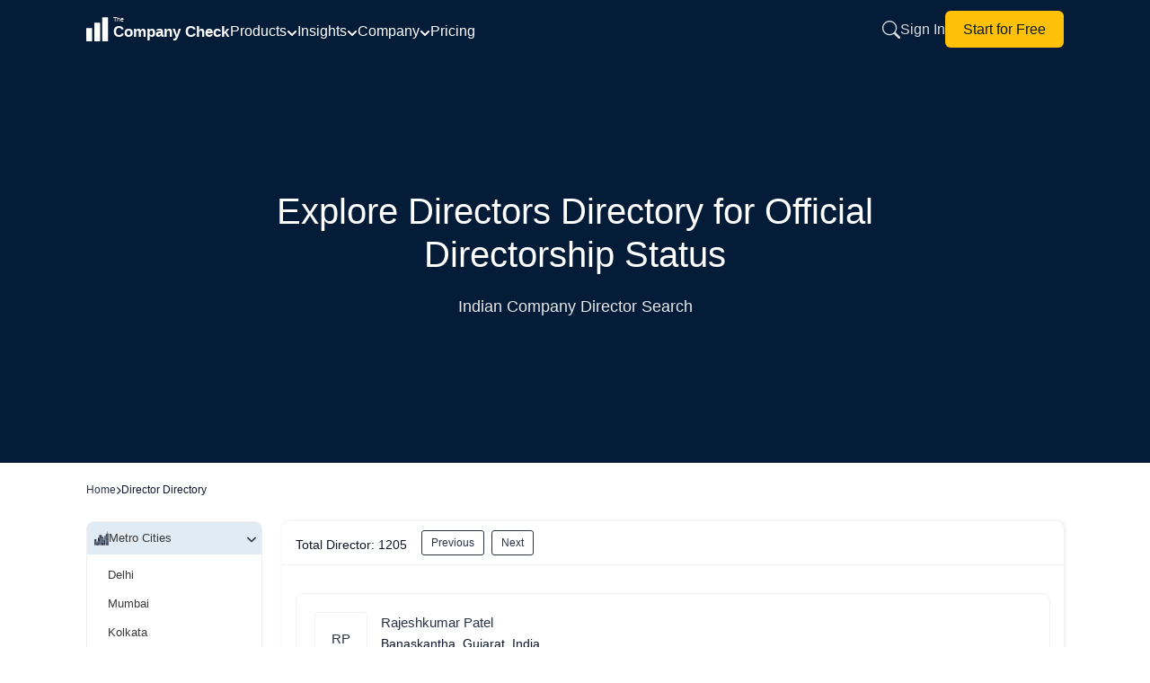

--- FILE ---
content_type: text/html; charset=utf-8
request_url: https://www.thecompanycheck.com/director-directory/cities-palanpur/1
body_size: 24727
content:
    <!DOCTYPE html>
    <html lang="en-IN">
    <head>
        <title>Directors Directory: City - palanpur| The Company Check</title>
        <meta charset="utf-8">
        <meta name="viewport" content="width=device-width, initial-scale=1.0">
        <meta http-equiv="X-UA-Compatible" content="IE=edge" />
        <meta name="description" content="Indian Directors City - palanpur |Directors master data and profiles  | The Company Check">

            <meta name="keywords" />
        <meta name="author" content="The Company Check" />
        <meta name="distribution" content="global" />

        <meta property="og:title" content="Directors Directory: City - palanpur| The Company Check" />
        <meta property="og:description" content="Indian Directors City - palanpur |Directors master data and profiles  | The Company Check" />
        <meta property="og:image" content="https://www.thecompanycheck.com/images/thecompanycheck_1200_627.jpg" />
        <meta property="og:url" content="https://www.thecompanycheck.com/director-directory/cities-palanpur/1" />
        <meta property="og:type" content="website" />
        <meta property="og:site_name" content="The Company Check" />
        <meta property="og:locale" content="en_US" />
        <meta property="og:image:width" content="1200" />
        <meta property="og:image:height" content="627" />

        <meta name="twitter:title" content="Directors Directory: City - palanpur| The Company Check">
        <meta name="twitter:description" content="Indian Directors City - palanpur |Directors master data and profiles  | The Company Check">
        <meta name="twitter:image" content="https://www.thecompanycheck.com/images/thecompanycheck_1200_627.jpg" />
        <meta name="twitter:creator" content="@@TheCompanyCheck">
        <meta name="twitter:site" content="@@TheCompanyCheck">
        <meta name="twitter:card" content="summary_large_image">

        <meta itemprop="name" content="Directors Directory: City - palanpur| The Company Check">
        <meta itemprop="description" content="Indian Directors City - palanpur |Directors master data and profiles  | The Company Check">
        <meta name="theme-color" content="#293348" />

        <meta property="fb:page_id" content="110745230275774">
        <meta property="fb:app_id" content="1299157640253783">

            <meta name="robots" content="index, follow" />

            <link rel="canonical" href="https://www.thecompanycheck.com/director-directory/cities-palanpur/1" />
        <link rel="apple-touch-icon" sizes="180x180" href="/apple-touch-icon.png">
        <link rel="icon" type="image/png" sizes="32x32" href="/favicon-32x32.png">
        <link rel="icon" type="image/png" sizes="16x16" href="/favicon-16x16.png">

        <link href="https://fonts.googleapis.com/css2?family=Inter:wght@200; 300;400;500;600;700&display=swap" rel="stylesheet">
        <link rel="stylesheet" href="https://cdnjs.cloudflare.com/ajax/libs/font-awesome/6.6.0/css/all.min.css">
            <noscript><link rel="stylesheet" href="https://cdnjs.cloudflare.com/ajax/libs/font-awesome/6.6.0/css/all.min.css" crossorigin="anonymous" type="text/css"></noscript>


        <script type="application/ld+json">
            {
            "@context":"https://schema.org/",
            "@type":"WebSite",
            "mainEntity":{"@type":"Organization",
            "name":"The Company Check",
            "alternateName": "Thecompanycheck",
            "legalName": "TCC Information PVT LTD",
            "foundingDate":"19 Oct 2019",
            "url":"https://www.thecompanycheck.com",
            "logo":"https://www.thecompanycheck.com/Images/tcc-logo/companycheck_logo.webp",
            "description":"The Company Check is a powerful platform offering comprehensive private and public company data. Using advanced algorithms, we deliver financial insights, corporate structures, director and shareholder details. Users can search extensive databases, track competitors, and generate in-depth reports. With detailed investment data and market trends, we empower businesses and investors to make confident, informed decisions.",
            "address":{"@type":"PostalAddress",
            "streetAddress":"Unit 24 Ground Floor, Tower B2, Spaze Itech Park, Sec-49, Sohna Road",
            "addressLocality":"Gurgaon",
            "addressRegion":"Haryana",
            "postalCode":"122018",
            "addressCountry":"IN"},
            "contactPoint":{"@type":"ContactPoint",
            "contactType":"customer support",
            "email":"support@thecompanycheck.com",
            "url":"https://www.thecompanycheck.com"},
            "sameAs":[
            "https://www.linkedin.com/company/the-company-check",
            "https://www.facebook.com/The-Company-Check-104898894321356",
            "https://twitter.com/TheCompanyCheck",
            "https://www.youtube.com/channel/UCUtj-H5uYewlHCuJMSzI8bQ",
            "https://www.quora.com/profile/The-Company-Check/"
            ]
            }
            }
        </script>
        <script async type="application/ld+json">
            {"@context": "https://schema.org/","@type": "WebSite","name": "The Company Check","url": "https://www.thecompanycheck.com","potentialAction": {"@type": "SearchAction","target": "https://www.thecompanycheck.com/textsearch?q={search_term_string}","query-input": "required name=search_term_string"}}
        </script>
        




        
        


            <script src="/js/BundleFiles/preloginJs.min.js?ts=639047392122475337" type="1f847df4a52b7a05af0e7137-text/javascript"></script>


                <link rel="stylesheet" href="/css/BundleFiles/brand.min.css?ts=639047392122475407" media="all">




            <!-- Google tag (gtag.js) -->
            <script async src="https://www.googletagmanager.com/gtag/js?id=G-BJ2R3ED1FH" type="1f847df4a52b7a05af0e7137-text/javascript"></script>
            <script type="1f847df4a52b7a05af0e7137-text/javascript">
                window.dataLayer = window.dataLayer || [];
                function gtag() { dataLayer.push(arguments); }
                gtag('js', new Date());

                gtag('config', 'G-BJ2R3ED1FH');
            </script>

        

    </head>
    
    <body data-spy="scroll" data-target=".navbar-fixed-top">
        <input type="hidden" id="ReturncanonicalUrl" value="https://www.thecompanycheck.com/director-directory/cities-palanpur/1">

        <div id="loadingElement" class="modal-loader" role="status" aria-live="polite">
            <div class="loader-overlap">
                <div class="loading">
                    <span></span>
                    <span></span>
                    <span></span>
                </div>
            </div>
        </div>

        
<style>
    .main-header{
        position: fixed;
        width:100%;
        top:0;
        z-index: 1001;
        background: #051c38;
        min-height: 65px;
    }
    .nav-container{
    width:85%;
    margin:auto;
    display:flex;
    align-items:center;
    column-gap:35px;
    min-height:65px;
    }

    .header-logo{
        min-width:160px;
    }
    .header-logo svg{
        width:160px;
    }
    .header-links{
    margin-left:auto;
    }

   /*  .header-middle{
        margin-top:6px;
    } */
    .navigation-menu-item{
        display:flex;
        align-items:center;
        column-gap:25px;
        margin-top:3px;
    }
    .navigation-menu-item .nav-link-with-dropdown {
        font-weight:400;
        color: #fff; 
        text-decoration: none;    
        transition: color 0.3s; 
        display: flex;
        align-items: center; 
        gap: 6px; 
        font-size:1rem;
        font-weight:400;
        cursor: pointer;
        white-space: nowrap;
    }

    .nav-link-with-dropdown svg{
        width:12px;
        height:12px;
        margin-top:5px;
    }

    .header-links{
        display:inline-flex;
        column-gap:20px;
        align-items:center;
    }

        .header-links a{
            font-size:1rem;
            font-weight:400;
        }
    .dropdown-menu{
        background: #051c38;
        border: 1px solid rgba(255, 255, 255, 0.15); 
       border-radius: 16px; 
       box-shadow: 0 20px 60px rgba(0, 0, 0, 0.5); 
       backdrop-filter: blur(20px); z-index: 10000; min-width: 900px; padding: 25px; margin-top: -8px;
    }
     .dropdown-grid{
         display: grid; 
         grid-template-columns: repeat(4, 1fr); 
         gap: 8px;
     }
    .dropdown-grid .dropdown-item{
        padding: 8px 12px; border-radius: 10px; transition: all 0.2s ease; text-decoration: none; display: block;
    }

    .dropdown-item-title{
    font-size: 0.875rem; font-weight: 500; color: #ffffff; margin-bottom: 4px; display: flex; align-items: center; gap: 8px;    
    }
    .dropdown-item-desc{
        font-size: 12px; color: rgba(255, 255, 255, 0.6); line-height: 1.4;
    }
    .dropdown-section-title{
        font-size: 12px; font-weight: 700; color: rgba(255, 255, 255, 0.5); text-transform: uppercase; letter-spacing: 0.8px; margin-bottom: 16px; padding-left: 8px;
    }
    /* Dropdown Menu Styles */
.dropdown-container {
    position: relative;
    display: inline-block;
}

.dropdown-menu {
    position: absolute;
    top: calc(100% + 15px);
    left: -100px;   
    margin-top: 0;
        background: #051c38;
    border: 1px solid rgba(255, 255, 255, 0.15);
    border-radius: 16px;
    box-shadow: 0 20px 60px rgba(0, 0, 0, 0.5);
    backdrop-filter: blur(20px);
    opacity: 0;
    visibility: hidden;
    display: block;
    transition: opacity 0.2s ease, visibility 0.2s ease, transform 0.2s ease;
    z-index: 10000;
    pointer-events: none;
}

.dropdown-container:hover .dropdown-menu {
    opacity: 1 !important;
    visibility: visible !important;
    pointer-events: auto !important;
   
    display: block !important;
}

/* Keep menu visible when hovering over the menu itself */
.dropdown-menu:hover {
    opacity: 1 !important;
    visibility: visible !important;
    pointer-events: auto !important;
   
    display: block !important;
}

/* Ensure dropdown items are clickable */
.dropdown-item {
    pointer-events: auto;
    cursor: pointer;
}

/* Add invisible padding area at top of menu to bridge gap */
.dropdown-menu > *:first-child {
    margin-top: 0;
}

.dropdown-item:hover {
    background: rgba(255, 255, 255, 0.08) !important;
}

.dropdown-container:hover .dropdown-arrow {
    transform: rotate(180deg);
}

/* Mobile menu styles */
.mobile-menu.active {
    left: 0 !important;
}

.mobile-overlay.active {
    opacity: 1 !important;
    visibility: visible !important;
}
.dropdown-footer-primary{
        padding: 10px 20px;
        border-radius: 8px;
        font-size: 14px;
        font-weight: 600;
        text-decoration: none;
        transition: all 0.2s ease;
        background: rgba(255, 255, 255, 0.05);
        color: rgba(255, 255, 255, 0.8);
        border: 1px solid rgba(255, 255, 255, 0.1);
    }
.dropdown-footer-secondary{
   padding: 10px 20px; border-radius: 8px; font-size: 14px; font-weight: 600; text-decoration: none; transition: all 0.2s ease; background: rgba(255, 255, 255, 0.05); color: rgba(255, 255, 255, 0.8); border: 1px solid rgba(255, 255, 255, 0.1);
}

.mobile-menu-btn{
    display:none;
}

/* Mobile responsive styles */
@media (max-width: 1024px) {
    .navigation-menu-item {
        display: none !important;
    }

        .header-logo{
            min-width:130px;
        }
        .sign-in-link{
            display:none;
            padding:8px 14px;
        }

        .start-free-link{
            padding: 6px 14px!important;
            font-size:0.825rem!important;
        }
    .nav-container {
        justify-content: space-between;
        width:100%;
        padding:0px 10px;
        column-gap:15px;
    }
    
    .mobile-menu-btn {
        display: flex !important;
    }
    
    #mobile-menu-btn {
        display: flex !important;
        padding:0px;
    }
    #mobile-menu-btn svg{
        width:28px;
        height:28px;
    }
    .header-links {
        margin-left: auto;
        display: inline-flex !important;
        column-gap: 15px;
        align-items: center;
    }
    
    /* Hide search button on home page for mobile only */
    .header-links.home-page .expndable-search-btn {
        display: none !important;
    }
    .header-logo svg{
        width:140px;
    }
    .search-close-btn{
        display:none!important;
    }

        .footer-disclaimer{
            padding:0px 15px!important;
        }

        .mobile-menu {
            position:relative;
        }

        .mobile-menu-items-container .mobile-menu-cta{
            position: absolute;
            bottom: 15px;
            width: 92%;
            margin: auto;
            left: 0;
            right: 0;
        }
}

@media (min-width: 1025px) {
    .mobile-menu-btn {
        display: none !important;
    }
    
    #mobile-menu-btn {
        display: none !important;
    }
    
    .navigation-menu-item {
        display: flex !important;
    }
}

/* Mobile menu submenu styles */
.mobile-menu-item {
    border-bottom: 1px solid rgba(255, 255, 255, 0.1);
}

.mobile-menu-toggle {
    transition: all 0.3s ease;
}

.mobile-menu-toggle.active .mobile-arrow {
    transform: rotate(180deg);
}

.mobile-submenu {
    max-height: 0;
    overflow: hidden;
    transition: max-height 0.3s ease, padding 0.3s ease, opacity 0.3s ease;
    opacity: 0;
}

.mobile-submenu.active {
    max-height: 2000px;
    display: block !important;
    opacity: 1;
}
.search-expandable-box {
    display: none;
    position: fixed;
    width: 100%;
    min-height: 70px;
    right: 0;
    padding: 20px;
    top: 0;
    background:#051c38;
    backdrop-filter: blur(10px);
    z-index: 1001;
    box-shadow: 0 -4px 24px rgba(15, 23, 42, 0.12);

}
.search-expandable-box.active {
    display: flex;
    align-items: center;
    justify-content: center;
   
}

.searchoverlay {
    position: fixed;
    top: 0;
    left: 0;
    width: 100%;
    height: 100%;
    background: rgba(15, 23, 42, 0.75);
    backdrop-filter: blur(4px);
    z-index: 1000;
    opacity: 0;
    visibility: hidden;
}

    .searchoverlay.active {
        opacity: 1;
        visibility: visible;
    }

.search-close-btn {
    position: absolute;
    top: 20px;
    right: 20px;
    width: 40px;
    height: 40px;
    border: 0;
    outline: none;
    background: #f1f5f9;
    border-radius: 50%;
    display: flex;
    align-items: center;
    justify-content: center;
    cursor: pointer;
    z-index: 1002;
    color: #64748b;
}

    .search-close-btn:hover {
        background: #e2e8f0;
        color: #1e293b;
    }

    .search-close-btn svg {
        width: 20px;
        height: 20px;
    }

.search-expandable-inner {
    display: flex;
    justify-content: center;
    flex-direction: column;
    gap: 10px;
    align-items: center;
    width: 100%;
    max-width: 550px;
    margin-top: 0;
}
    /*search new design*/
    .new-search-box {
        width: 100%;
        max-width: 550px;
        margin-top: 5px;
        overflow: hidden;
        z-index:999;
        position: absolute;
        background: #fafafa;       
        border-radius: 8px;
    }

    .header-search-box {
        min-height: 50px;
        display: flex;
        align-items: center;
        border: 1px solid #e2e8f0;
        background: #ffffff !important;
        border-radius: 12px;
        overflow: hidden;
        position: relative;
        
    }
    .header-search-box input{
        border:0;
        width:100%;
        outline: 0px;
            padding: 15px 20px 15px 50px;
    }
    .search-clear-btn {
        position: absolute;
        right: 12px;
        top: 50%;
        transform: translateY(-50%);
        border: 0;
        outline: none;
        background: #f1f5f9;
        color: #64748b;
        width: 28px;
        height: 28px;
        border-radius: 50%;
        display: flex;
        align-items: center;
        justify-content: center;
        cursor: pointer;
        z-index: 1;
    }

    
.header-search {
    width: 100%;
    max-width: 600px;  
   
    margin: auto;
}
.header-search-box{
        height: 50px;
    display: flex;
    align-items: center;
    border: 1px solid #e2e8f0;
    background: #fff !important;
    border-radius: 12px;
    overflow: hidden;
    position: relative;
    box-shadow: 0 2px 8px rgba(0, 0, 0, .04);
}
.header-search-box .searchbutton {
    border: 0;
    outline: none;
    background: none;
    color: #64748b;
    position: absolute;
    left: 0px;
    top: 50%;
    min-width:50px;
    min-height:50px;
    transform: translateY(-50%);
    cursor: pointer;
    display: flex;
    align-items: center;
    justify-content: center;
    z-index: 1;
          
}

    .searchbutton svg{
        width:16px;
        height:16px;
    }
.header-search-box input {
    border: 0;
    outline: none;
    padding: 15px 20px 15px 50px;
    width: 100%;
    height: 100%;
    font-size: 15px;
    color: #1e293b;
    background: transparent;
}
.new-search-top {
    border-bottom: 1px solid #e2e8f0;
    padding: 10px 20px;
    background: #fff;
    border-radius: 16px 16px 0 0;
}

.new-search-tabs {
    display: flex;
    column-gap: 8px;
    margin: 0;
    padding: 0px;
}

    .new-search-tabs li {
        border-radius: 8px !important;
        padding: 5px 16px;
        text-align: center;
        font-size: 12px;
        font-weight: 400;
        color: #666666;
        cursor: pointer;
        border: 1px solid #e2e8f0;
        background: #ffffff;
        white-space: nowrap;
    }

        .new-search-tabs li:hover {
            background: #f1f5f9;
            border-color: #cbd5e1;
            color: #475569;
        }

        .new-search-tabs li.active {
            background: #293348;
            color: #fff;
            border-color: #293348;
        }

.new-search-list-item {
    margin: 0;
    padding: 0px;
}


    .new-search-list-item li {
        display: flex;
        align-items: center;
        padding: 8px 20px;
        column-gap: 12px;
        border-bottom: 1px dashed #f1f5f9;
        cursor: pointer;
        background: #fff;
        position: relative;
    }

        .new-search-list-item li a {
            display: flex;
            width: 100%;
            padding: 0px;
            column-gap: 12px;
        }

        .new-search-list-item li:last-child {
            border-bottom: none;
        }

        .new-search-list-item li:hover::before {
            opacity: 1;
        }

        .new-search-list-item li .search-logo {
            width: 30px;
            height: 30px;
            display: flex;
            overflow: hidden;
            justify-content: center;
            align-items: center;
            padding: 2px;
            background: #fff;
            border-radius: 5px;
            border: 1px solid #f1f1f1
        }

            .new-search-list-item li .search-logo span {
                color: #212529;
                font-size: 13px;
            }

            .new-search-list-item li .search-logo img {
                object-fit: contain
            }

.new-search-details {
    width: calc(100% - 40px);
    text-align: left
}

.new-search-com-status {
    display: flex;
    justify-content: space-between;
    column-gap: 10px;
    align-items: center;
}

    .new-search-com-status h4 {
        font-size: 0.775rem;
        font-weight: 500;
        margin: 0px;
        color: #1e293b;
    }

.search-location-domain span {
    font-size: 12px;
}

#searchallData {
    overflow-y: auto;
    max-height: 500px;
    scrollbar-width: thin;
    scrollbar-color: #cbd5e1 #f1f5f9;
}

    #searchallData::-webkit-scrollbar {
        width: 6px;
    }

    #searchallData::-webkit-scrollbar-track {
        background: #f1f5f9;
    }

    #searchallData::-webkit-scrollbar-thumb {
        background: #cbd5e1;
        border-radius: 3px;
    }

        #searchallData::-webkit-scrollbar-thumb:hover {
            background: #94a3b8;
        }

.new-search-com-status small {
    display: none;
}

.search-header-inner-box h2 {
    padding-left: 20px;
    font-weight: 600;
    font-size: 12px;
    margin: 0px;
    color: #475569;
    text-transform: uppercase;
    letter-spacing: 0.5px;
    padding-top: 12px;
}

.new-search-list-item li p {
    margin: 0!important;
    font-size: 12px !important;
    font-weight: 400;
    line-height: 1.5 !important;
    text-align: left;
    width: 100%;
    color: #666666 !important;
}

    .new-search-list-item li p span {
        font-size: 11px !important;
        margin: 0px !important;
        color: #666 !important;
        font-weight: 400;
    }

.new-search-list-item li:hover {
    background: #293348;
    color: #fff;
}

    .new-search-list-item li:hover span {
        color: #fff !important;
    }

    .new-search-list-item li:hover p {
        color: #fff !important;
    }

    .new-search-list-item li:hover .initial-name {
        color: #fff;
    }

.location-border {
    position: relative;
}

.search-location-domain {
    display: flex;
    column-gap: 16px;
}

.location-border:before {
    content: '|';
    position: absolute;
    right: -10px;
    color: #555;
    top: 0;
    font-size: 13px;
}

#Companysearchtab h2 {
    padding-left: 15px;
}

.company-status {
    font-size: 11px !important;
    margin: 0px !important;
    color: #666 !important;
    font-weight: 400 !important;
}

.search-content {
    display: none;
    padding: 8px 0;
}

.new-search-list-item li:hover h4,
.new-search-list-item li:hover .search-dir-nm {
    color: #fff;
}

.new-search-com-status .company-name {
    font-size: 0.475rem;
    font-weight: 500;
    margin: 0px;
    width: 250px;
    color: #000;
    overflow: hidden;
    white-space: nowrap;
    text-overflow: ellipsis;
}

.search-content .search-heading {
    font-size: 13px;
    font-weight: 500;
    color: #555;
    text-align: left;
    line-height: normal;
    padding: 8px 20px;
    margin: 0;
}
.search-content .search-heading span{
    font-size:11px;
    color:#1d5080;
}
.search-content.active {
    display: block;
    padding: 0;
}

.recent-search-top {
    width: 100%;
    padding: 8px 0 0;
}

    .recent-search-top span {
        font-size: 11px;
        cursor: pointer;
        font-weight: 500;
        color: #777;
        letter-spacing: .3px
    }

.initial-name {
    font-size: 12px;
    font-weight: 500;
    letter-spacing: .1px
}

.search-dir-nm {
    font-weight: 500;
    font-size: 0.775rem;
    color: #000;
}

/* Mobile Overlay Styles */
.mobile-overlay {
    position: fixed;
    top: 0;
    left: 0;
    width: 100%;
    height: 100%;
    background: rgba(0, 0, 0, 0.7);
    z-index: 9998;
    opacity: 0;
    visibility: hidden;
    transition: all 0.3s ease;
}

/* Mobile Menu Styles */
.mobile-menu {
    position: fixed;
    top: 0;
    left: -100%;
    width: 85%;
    max-width: 320px;
    height: 100%;
        background: #051c38;
    z-index: 9999;
    transition: left 0.3s ease;
    overflow-y: auto;
    padding: 20px;
    box-shadow: 2px 0 20px rgba(0, 0, 0, 0.5);
}

.mobile-menu-header {
    display: flex;
    justify-content: space-between;
    align-items: center;
    margin-bottom: 30px;
    padding-top: 10px;
}

.mobile-menu-title {
    color: #ffffff;
    font-size: 18px;
    font-weight: 600;
    margin: 0;
}

.mobile-menu-items-container {
    display: flex;
    flex-direction: column;
    gap: 0;
}

.mobile-menu-toggle-btn {
    width: 100%;
    display: flex;
    justify-content: space-between;
    align-items: center;
    background: transparent;
    border: none;
    color: rgba(255, 255, 255, 0.85);
    text-decoration: none;
    font-size: 16px;
    font-weight: 400;
    padding: 12px 0;
    cursor: pointer;
    text-align: left;
}

.mobile-arrow {
    transition: transform 0.3s ease;
}

.mobile-submenu-default {
    display: none;
    padding-left: 16px;
    padding-top: 8px;
    padding-bottom: 8px;
}

.mobile-submenu-section {
    margin-bottom: 16px;
}

.mobile-submenu-section-title {
    font-size: 12px;
    font-weight: 700;
    color: rgba(255, 255, 255, 0.5);
    text-transform: uppercase;
    letter-spacing: 0.8px;
    margin-bottom: 12px;
}

.mobile-submenu-links {
    display: flex;
    flex-direction: column;
    gap: 8px;
}

.mobile-submenu-link {
    color: rgba(255, 255, 255, 0.75);
    text-decoration: none;
    font-size: 14px;
    padding: 8px 0;
}

.mobile-submenu-footer {
    display: flex;
    flex-direction: column;
    gap: 8px;
    margin-top: 12px;
    padding-top: 12px;
    border-top: 1px solid rgba(255, 255, 255, 0.1);
}

.mobile-menu-link {
    color: rgba(255, 255, 255, 0.85);
    text-decoration: none;
    font-size: 16px;
    font-weight: 400;
    padding: 12px 0;
    border-bottom: 1px solid rgba(255, 255, 255, 0.1);
}

.mobile-menu-cta {
    margin-top: 10px;
    padding: 8px 16px;
    background: #ffffff;
    color: #0a1929;
    border-radius: 8px;
    text-decoration: none;
    font-size: 16px;
    font-weight: 500;
    text-align: center;
}

/* Header Logo Link */
.header-logo-link {
    display: flex;
    align-items: center;
}

/* Mobile Menu Button */
.mobile-menu-btn-inner {      
    display: flex;
    align-items: center;
    justify-content: center;
    background: transparent;
    border: none;
    cursor: pointer;
}

#icon-close {
    display: none;
}

/* Dropdown Container */
.dropdown-container-relative {
    position: relative;
}

/* Dropdown Section */
.dropdown-section {
    margin-bottom: 24px;
}

.dropdown-grid-2col {
    display: grid;
    grid-template-columns: repeat(2, 1fr);
    gap: 8px;
}

.dropdown-grid-1col {
    display: grid;
    grid-template-columns: 1fr;
    gap: 8px;
}

.dropdown-menu-small {
    min-width: 200px !important;
    padding: 20px;
}

.dropdown-bridge {
    position: absolute;
    top: -8px;
    left: 0;
    right: 0;
    height: 8px;
    background: transparent;
    pointer-events: auto;
}

.dropdown-footer {
    margin-top: 20px;
    padding-top: 20px;
    border-top: 1px solid rgba(255, 255, 255, 0.1);
    display: flex;
    justify-content:end;
    gap: 16px;
}

.dropdown-arrow-small {
    width: 12px;
    height: 12px;
    transition: transform 0.2s ease;
}

/* Search Button */
.expndable-search-btn {      
    display: flex;
    align-items: center;
    justify-content: center;
    background: transparent;
    border: none;
    cursor: pointer;
    color: rgba(255, 255, 255, 0.85);
}
.expndable-search-btn svg{
    width:20px;
    height:20px;
}
 /* Search Clear Button */
.search-clear-btn-hidden {
    display: none;
    background: transparent;
    border: none;
    cursor: pointer;
    padding: 4px;
}

/* Search Header Tab */
.search-header-tab-hidden {
    display: none;
}

.search-header-inner-box-margin {
    margin-top: 8px;
}

.search-header-inner-box-hidden {
    display: none;
}

.search-header-inner-box-hidden-margin {
    display: none;
    margin-top: 8px;
}

.search-content-tab {
    padding: 16px;
    display: none;
}

.search-list-reset {
    list-style: none;
    padding: 0;
    margin: 0;
}

/* Sign In Link */
.sign-in-link {
    color: rgba(255, 255, 255, 0.85);
    text-decoration: none;
    font-weight: 400;
    transition: color 0.3s;
    white-space: nowrap;
}

.sign-in-link:hover {
    color: #ffffff;
}

/* Start for Free Link */
.start-free-link {
    padding: 8px 20px;
        background: #ffc107;
    color: #0a1929;
    border-radius: 6px;
    text-decoration: none;
    font-weight: 400;
    transition: all 0.3s;
    white-space: nowrap;
    flex-shrink: 0;
    touch-action: manipulation;
}

.start-free-link:hover {
    background: #f0f0f0;
}
@media(min-width:320px) and (max-width:767px){
        .new-search-box{
            width:98%;
            left:0;
            right:0;
            margin:auto;
        }

        .search-expandable-box{
            padding:20px 10px;
        }
}
    </style>
<!-- Mobile Menu Overlay -->
<div class="mobile-overlay" id="mobile-overlay"></div>

<!-- Mobile Menu -->
<div class="mobile-menu" id="mobile-menu">
  
    <div class="mobile-menu-items-container">
        <!-- Offerings Dropdown -->
        <div class="mobile-menu-item">
            <button class="mobile-menu-toggle mobile-menu-toggle-btn" data-target="mobile-offerings">
                <span>Products</span>
                <svg class="mobile-arrow" width="12" height="12" viewBox="0 0 12 12" fill="none" stroke="currentColor" stroke-width="2" stroke-linecap="round" stroke-linejoin="round">
                    <polyline points="2 4 6 8 10 4"></polyline>
                </svg>
            </button>
            <div class="mobile-submenu mobile-submenu-default" id="mobile-offerings">
                <div class="mobile-submenu-section">
                    <div class="mobile-submenu-section-title">Datasets</div>
                    <div class="mobile-submenu-links">
                        <a href="/products/databases/indian-legal-entities" class="mobile-submenu-link">Indian Legal Entity</a>
                        <a href="/products/databases/people" class="mobile-submenu-link">People Database</a>
                        <a href="/products/databases/charges" class="mobile-submenu-link">Charges</a>
                        <a href="/products/databases/regulatory-alerts" class="mobile-submenu-link">Regulatory Alerts</a>
                        <a href="/products/databases/litigations" class="mobile-submenu-link">Litigations</a>
                        <a href="/products/databases/detailed-financials" class="mobile-submenu-link">Detailed Financials</a>
                        <a href="/products/databases/credit-ratings" class="mobile-submenu-link">Credit Ratings</a>
                        <a href="/products/databases/global-brands" class="mobile-submenu-link">Global Brands</a>
                        <a href="/products/databases/funding-rounds" class="mobile-submenu-link">Funding Rounds</a>
                        <a href="/products/databases/acquisitions" class="mobile-submenu-link">Acquisitions</a>
                        <a href="/products/databases/investors" class="mobile-submenu-link">Investors Database</a>
                        <a href="/products/databases/ipo-listings" class="mobile-submenu-link">IPO & Listings</a>
                        <a href="/products/databases/news" class="mobile-submenu-link">News</a>
                        <a href="/product/company-report" class="mobile-submenu-link">Company Report</a>
                    </div>
                </div>
                <div class="mobile-submenu-section">
                    <div class="mobile-submenu-section-title">Solutions</div>
                    <div class="mobile-submenu-links">
                        <a href="/products/solutions/due-diligence" class="mobile-submenu-link">Due Diligence</a>
                        <a href="/products/solutions/kyc-screening" class="mobile-submenu-link">KYC & Screening</a>
                        <a href="/products/solutions/market-research" class="mobile-submenu-link">Market Research</a>
                        <a href="/products/solutions/monitoring" class="mobile-submenu-link">Monitoring</a>
                        <a href="/products/solutions/investment-deal-intelligence" class="mobile-submenu-link">Investment & Deal Intelligence</a>
                    </div>
                </div>
                <div class="mobile-submenu-footer">
                    <a href="/products/databases" class="mobile-submenu-link">More database products</a>
                    <a href="/products/solutions" class="mobile-submenu-link">View all solutions</a>
                </div>
            </div>
        </div>

        <!-- Insights Dropdown -->
        <div class="mobile-menu-item">
            <button class="mobile-menu-toggle mobile-menu-toggle-btn" data-target="mobile-insights">
                <span>Insights</span>
                <svg class="mobile-arrow" width="12" height="12" viewBox="0 0 12 12" fill="none" stroke="currentColor" stroke-width="2" stroke-linecap="round" stroke-linejoin="round">
                    <polyline points="2 4 6 8 10 4"></polyline>
                </svg>
            </button>
            <div class="mobile-submenu mobile-submenu-default" id="mobile-insights">
                <div class="mobile-submenu-links">
                    <a href="/insights/financials" class="mobile-submenu-link">Financial Insights</a>
                    <a href="/insights/ownership-control" class="mobile-submenu-link">Ownership & Control</a>
                    <a href="/insights/charges-borrowings" class="mobile-submenu-link">Charges & Borrowings</a>
                    <a href="/insights/compliance-risk" class="mobile-submenu-link">Compliance & Risk</a>
                    <a href="/insights/litigation" class="mobile-submenu-link">Litigation</a>
                    <a href="/insights/peers-competitors" class="mobile-submenu-link">Peers & Competitors</a>
                    <a href="/insights/deals-listings" class="mobile-submenu-link">Deals & Listings</a>
                    <a href="/insights/business-overview" class="mobile-submenu-link">Business Overview</a>
                </div>
                <div class="mobile-submenu-footer">
                    <a href="/insights" class="mobile-submenu-link">View all insights</a>
                </div>
            </div>
        </div>

        <!-- Company Dropdown -->
        <div class="mobile-menu-item">
            <button class="mobile-menu-toggle mobile-menu-toggle-btn" data-target="mobile-company">
                <span>Company</span>
                <svg class="mobile-arrow" width="12" height="12" viewBox="0 0 12 12" fill="none" stroke="currentColor" stroke-width="2" stroke-linecap="round" stroke-linejoin="round">
                    <polyline points="2 4 6 8 10 4"></polyline>
                </svg>
            </button>
            <div class="mobile-submenu mobile-submenu-default" id="mobile-company">
                <div class="mobile-submenu-links">
                    <a href="/about-us" class="mobile-submenu-link">About us</a>
                    <a href="/company/careers" class="mobile-submenu-link">Careers</a>
                    <a href="/contact-us" class="mobile-submenu-link">Contact us</a>
                </div>
            </div>
        </div>

        <a href="/pricing" class="mobile-menu-link">Pricing</a>
        <a href="https://platform.thecompanycheck.com/account" class="mobile-menu-link">Sign In</a>
        <a href="https://platform.thecompanycheck.com/signup" class="mobile-menu-cta">Start for Free</a>
    </div>
</div>

<!-- Header Navigation -->
<header class="main-header">
    <nav class="nav-container">
        <!-- Logo -->
        <div class="header-logo">
            <a href="/" class="header-logo-link" aria-label="Go to Home">
                <svg width="160" height="45" viewBox="0 0 540 115" xmlns="http://www.w3.org/2000/svg" aria-label="The Company Check Logo" role="img">
                    <g transform="translate(-30,0)">
                        <g transform="translate(0,55)" fill="#FFFFFF">
                            <rect x="30" y="-2" width="22" height="50" rx="2"></rect>
                            <rect x="60" y="-22" width="22" height="70" rx="2"></rect>
                            <rect x="90" y="-42" width="22" height="90" rx="2"></rect>
                        </g>
                        <g fill="#FFFFFF" font-family="Inter, Helvetica, Arial, sans-serif">
                            <text x="130" y="30" font-size="24" font-weight="500">The</text>
                            <text x="130" y="86" font-size="56" font-weight="700">Company Check</text>
                        </g>
                    </g>
                </svg>
            </a>
        </div>
        <div class="header-middle">
       


        <!-- Desktop Navigation Links -->
        <div class="navigation-menu-item">
            <div class="dropdown-container dropdown-container-relative">
                <a href="#" class="nav-link-with-dropdown">
                    Products
                    <svg class="dropdown-arrow" viewBox="0 0 12 12" fill="none" stroke="currentColor" stroke-width="2" stroke-linecap="round" stroke-linejoin="round">
                        <polyline points="2 4 6 8 10 4"></polyline>
                    </svg>
                </a>
                <div class="dropdown-menu">
                    <div class="dropdown-section">
                        <div class="dropdown-section-title">Datasets</div>
                        <div class="dropdown-grid">
                            <a href="/products/databases/indian-legal-entities" class="dropdown-item">
                                <div class="dropdown-item-title">Indian Legal Entity</div>
                                <div class="dropdown-item-desc">Verified MCA &amp; regulatory profiles</div>
                            </a>
                            <a href="/products/databases/people" class="dropdown-item">
                                <div class="dropdown-item-title" >People Database</div>
                                <div class="dropdown-item-desc">Directors, KMP &amp; signatories</div>
                            </a>
                            <a href="/products/databases/charges" class="dropdown-item">
                                <div class="dropdown-item-title">Charges</div>
                                <div class="dropdown-item-desc">Borrowings &amp; secured filings</div>
                            </a>
                            <a href="/products/databases/regulatory-alerts" class="dropdown-item">
                                <div class="dropdown-item-title">Regulatory Alerts</div>
                                <div class="dropdown-item-desc">MCA, RBI &amp; compliance updates</div>
                            </a>
                            <a href="/products/databases/litigations" class="dropdown-item">
                                <div class="dropdown-item-title">Litigations</div>
                                <div class="dropdown-item-desc">Court cases &amp; legal exposure</div>
                            </a>
                            <a href="/products/databases/detailed-financials" class="dropdown-item">
                                <div class="dropdown-item-title">Detailed Financials</div>
                                <div class="dropdown-item-desc">Balance sheet, P&amp;L &amp; ratios</div>
                            </a>
                            <a href="/products/databases/credit-ratings" class="dropdown-item">
                                <div class="dropdown-item-title">Credit Ratings</div>
                                <div class="dropdown-item-desc">Agency ratings &amp; outlook</div>
                            </a>
                            <a href="/products/databases/global-brands" class="dropdown-item">
                                <div class="dropdown-item-title">Global Brands</div>
                                <div class="dropdown-item-desc">Brands across markets</div>
                            </a>
                            <a href="/products/databases/funding-rounds" class="dropdown-item">
                                <div class="dropdown-item-title">Funding Rounds</div>
                                <div class="dropdown-item-desc">VC, PE &amp; growth capital</div>
                            </a>
                            <a href="/products/databases/acquisitions" class="dropdown-item">
                                <div class="dropdown-item-title">Acquisitions</div>
                                <div class="dropdown-item-desc">M&amp;A &amp; transaction history</div>
                            </a>
                            <a href="/products/databases/investors" class="dropdown-item">
                                <div class="dropdown-item-title">Investors Database</div>
                                <div class="dropdown-item-desc">Funds, angels &amp; portfolios</div>
                            </a>
                            <a href="/products/databases/ipo-listings" class="dropdown-item">
                                <div class="dropdown-item-title">IPO &amp; Listings</div>
                                <div class="dropdown-item-desc">Public markets &amp; tickers</div>
                            </a>
                            <a href="/products/databases/news" class="dropdown-item">
                                <div class="dropdown-item-title">News</div>
                                <div class="dropdown-item-desc">Signals, events &amp; coverage</div>
                            </a>
                            <a href="/product/company-report" class="dropdown-item">
                                <div class="dropdown-item-title">Company Report</div>
                                <div class="dropdown-item-desc">Comprehensive business &amp; compliance overview</div>
                            </a>
                        </div>
                    </div>
                    <!-- Solutions Section -->
                    <div class="dropdown-section">
                        <div class="dropdown-section-title">Solutions</div>
                        <div class="dropdown-grid">
                            <a href="/products/solutions/due-diligence" class="dropdown-item">
                                <div class="dropdown-item-title">Due Diligence</div>
                                <div class="dropdown-item-desc">Company risk, compliance &amp; transaction readiness</div>
                            </a>
                            <a href="/products/solutions/kyc-screening" class="dropdown-item">
                                <div class="dropdown-item-title">KYC &amp; Screening</div>
                                <div class="dropdown-item-desc">AML, regulatory checks &amp; entity verification</div>
                            </a>
                            <a href="/products/solutions/market-research" class="dropdown-item">
                                <div class="dropdown-item-title">Market Research</div>
                                <div class="dropdown-item-desc">Sector analysis, competitors &amp; insights</div>
                            </a>
                            <a href="/products/solutions/monitoring" class="dropdown-item">
                                <div class="dropdown-item-title">Monitoring</div>
                                <div class="dropdown-item-desc">Real-time alerts &amp; change tracking</div>
                            </a>
                            <a href="/products/solutions/investment-deal-intelligence" class="dropdown-item">
                                <div class="dropdown-item-title">Investment &amp; Deal Intelligence</div>
                                <div class="dropdown-item-desc">Funding, acquisitions, IPOs &amp; investors</div>
                            </a>
                        </div>
                    </div>
                    <!-- Footer -->
                    <div class="dropdown-footer">
                        <a href="/products/databases" class="dropdown-footer-primary">More database products</a>
                        <a href="/products/solutions" class="dropdown-footer-secondary">View all solutions</a>
                    </div>
                </div>
            </div>

            <div class="dropdown-container dropdown-container-relative">
                <a href="#" class="nav-link-with-dropdown">
                    Insights
                    <svg class="dropdown-arrow dropdown-arrow-small" viewBox="0 0 12 12" fill="none" stroke="currentColor" stroke-width="2" stroke-linecap="round" stroke-linejoin="round">
                        <polyline points="2 4 6 8 10 4"></polyline>
                    </svg>
                </a>
                <div class="dropdown-menu">
                    <!-- Invisible bridge area -->
                    <div class="dropdown-bridge"></div>
                    <!-- Insights Section -->
                    <div class="dropdown-section">
                        <div class="dropdown-section-title">Insights</div>
                        <div class="dropdown-grid dropdown-grid-2col">
                            <a href="/insights/financials" class="dropdown-item">
                                <div class="dropdown-item-title">Financial Insights</div>
                                <div class="dropdown-item-desc">Revenue trends, profitability &amp; ratios</div>
                            </a>
                            <a href="/insights/ownership-control" class="dropdown-item">
                                <div class="dropdown-item-title">Ownership &amp; Control</div>
                                <div class="dropdown-item-desc">Shareholding patterns &amp; governance</div>
                            </a>
                            <a href="/insights/charges-borrowings" class="dropdown-item">
                                <div class="dropdown-item-title">Charges &amp; Borrowings</div>
                                <div class="dropdown-item-desc">Debt analysis &amp; leverage ratios</div>
                            </a>
                            <a href="/insights/compliance-risk" class="dropdown-item">
                                <div class="dropdown-item-title">Compliance &amp; Risk</div>
                                <div class="dropdown-item-desc">Regulatory status &amp; risk assessment</div>
                            </a>
                            <a href="/insights/litigation" class="dropdown-item">
                                <div class="dropdown-item-title">Litigation</div>
                                <div class="dropdown-item-desc">Legal case analysis &amp; trends</div>
                            </a>
                            <a href="/insights/peers-competitors" class="dropdown-item">
                                <div class="dropdown-item-title">Peers &amp; Competitors</div>
                                <div class="dropdown-item-desc">Competitive analysis &amp; benchmarking</div>
                            </a>
                            <a href="/insights/deals-listings" class="dropdown-item">
                                <div class="dropdown-item-title">Deals &amp; Listings</div>
                                <div class="dropdown-item-desc">M&amp;A insights &amp; IPO tracking</div>
                            </a>
                            <a href="/insights/business-overview" class="dropdown-item">
                                <div class="dropdown-item-title">Business Overview</div>
                                <div class="dropdown-item-desc">Company profile &amp; operations</div>
                            </a>
                        </div>
                    </div>
                    <!-- Footer -->
                    <div class="dropdown-footer">
                            <a href="/insights" class="dropdown-footer-secondary">View all insights</a>
                    </div>
                </div>
            </div>

            <div class="dropdown-container dropdown-container-relative">
                <a href="#" class="nav-link-with-dropdown">
                    Company
                    <svg class="dropdown-arrow dropdown-arrow-small" viewBox="0 0 12 12" fill="none" stroke="currentColor" stroke-width="2" stroke-linecap="round" stroke-linejoin="round">
                        <polyline points="2 4 6 8 10 4"></polyline>
                    </svg>
                </a>
                <div class="dropdown-menu dropdown-menu-small">
                    <!-- Invisible bridge area -->
                    <div class="dropdown-bridge"></div>
                    <div class="dropdown-section" style="margin:0px;">
                        <div class="dropdown-grid dropdown-grid-1col">
                            <a href="/about-us" class="dropdown-item">
                                <div class="dropdown-item-title">About us</div>
                            </a>
                            <a href="/company/careers" class="dropdown-item">
                                <div class="dropdown-item-title">Careers</div>
                            </a>
                            <a href="/contact-us" class="dropdown-item">
                                <div class="dropdown-item-title">Contact us</div>
                            </a>
                        </div>
                    </div>
                </div>
            </div>
                <a class="nav-link-with-dropdown" href="/pricing">Pricing</a>

                
            </div>
            </div>
            <div class="header-links ">
            
                <!-- Search Button -->
                <button class="expndable-search-btn" aria-label="search">
                    <svg xmlns="http://www.w3.org/2000/svg" width="18" height="18" fill="currentColor" class="bi bi-search" viewBox="0 0 16 16">
                        <path d="M11.742 10.344a6.5 6.5 0 1 0-1.397 1.398h-.001q.044.06.098.115l3.85 3.85a1 1 0 0 0 1.415-1.414l-3.85-3.85a1 1 0 0 0-.115-.1zM12 6.5a5.5 5.5 0 1 1-11 0 5.5 5.5 0 0 1 11 0"></path>
                    </svg>
                </button>
                <div class="searchoverlay"></div>
                <div class="search-expandable-box">
                    <button class="search-close-btn" aria-label="Close search" type="button">
                        <svg xmlns="http://www.w3.org/2000/svg" width="20" height="20" fill="currentColor" viewBox="0 0 16 16">
                            <path d="M2.146 2.854a.5.5 0 1 1 .708-.708L8 7.293l5.146-5.147a.5.5 0 0 1 .708.708L8.707 8l5.147 5.146a.5.5 0 0 1-.708.708L8 8.707l-5.146 5.147a.5.5 0 0 1-.708-.708L7.293 8 2.146 2.854Z" />
                        </svg>
                    </button>
                    <form role="search" class="search-expandable-inner" onclick="if (!window.__cfRLUnblockHandlers) return false; preventClose(event)" id="searchboxexpandable" data-cf-modified-1f847df4a52b7a05af0e7137-="">
                            <div class="header-search">
                                <div class="header-search-box">
                                    <button class="searchbutton" type="button" aria-label="Search">
                                        <svg xmlns="http://www.w3.org/2000/svg" width="18" height="18" fill="currentColor" class="bi bi-search" viewBox="0 0 16 16">
                                            <path d="M11.742 10.344a6.5 6.5 0 1 0-1.397 1.398h-.001q.044.06.098.115l3.85 3.85a1 1 0 0 0 1.415-1.414l-3.85-3.85a1 1 0 0 0-.115-.1zM12 6.5a5.5 5.5 0 1 1-11 0 5.5 5.5 0 0 1 11 0" />
                                        </svg>
                                    </button>
                                    <input type="text" id="txtSearchGlobal" placeholder="Search companies, leadership..." aria-label="Search">
                                    <button class="search-clear-btn search-clear-btn-hidden" type="button" aria-label="Clear search">
                                        <svg xmlns="http://www.w3.org/2000/svg" width="16" height="16" fill="currentColor" viewBox="0 0 16 16">
                                            <path d="M2.146 2.854a.5.5 0 1 1 .708-.708L8 7.293l5.146-5.147a.5.5 0 0 1 .708.708L8.707 8l5.147 5.146a.5.5 0 0 1-.708.708L8 8.707l-5.146 5.147a.5.5 0 0 1-.708-.708L7.293 8 2.146 2.854Z" />
                                        </svg>
                                    </button>
                                </div>
                                <div id="ul_CompanyListGlobal" class="new-search-box">
                                    <div class="new-search-top search-header-tab-hidden" id="SearchHeaderTab">
                                        <ul class="new-search-tabs" role="tablist">
                                            <li role="tab" data-tab="searchallData" class="active lazyload">All</li>                                               
                                            <li data-tab="Brandsearchtab" class="lazyload">Companies</li>
                                            <li role="tab" data-tab="Companysearchtab" class="lazyload">Legal Entities</li>
                                            <li role="tab" data-tab="Peoplesearchtab" class="lazyload">People</li>
                                        </ul>
                                    </div>
                                    <div class="search-content active" id="searchallData" role="tabpanel">
                                        <div id="brandSearchaheader" class="search-header-inner-box search-header-inner-box-hidden">
                                            <div class="search-heading">Companies <span>(Global)</span></div>
                                            <ul class="new-search-list-item" id="AllDataBrandSearch"></ul>
                                        </div>
                                        <div class="search-header-inner-box search-header-inner-box-margin">
                                            <div class="search-heading">Legal Entities <span>(Indian)</span></div>
                                            <ul class="new-search-list-item search-list-reset" id="AllDataSearch"></ul>
                                        </div>
                                        <div id="peopleSearchaheader" class="search-header-inner-box search-header-inner-box-hidden-margin">
                                            <div class="search-heading">People</div>
                                            <ul class="new-search-list-item" id="AllDataPeopleSearch"></ul>
                                        </div>
                                    </div>
                                    <div class="search-content search-content-tab" id="Brandsearchtab">
                                        <div class="search-heading">Companies <span>(Global)</span></div>
                                        <ul class="new-search-list-item" id="BrandsearchtabData"></ul>
                                    </div>
                                    <div class="search-content" id="Companysearchtab" role="tabpanel">
                                        <div class="search-heading"> Legal Entities <span>(Indian)</span></div>
                                        <ul class="new-search-list-item" id="CompanysearchtabData"></ul>
                                    </div>
                                    <div class="search-content" id="Peoplesearchtab" role="tabpanel">
                                        <div class="search-heading">People</div>
                                        <ul class="new-search-list-item" id="PeoplesearchtabData"></ul>
                                    </div>
                                </div>
                            </div>
                    </form>
                </div>
            <a href="https://platform.thecompanycheck.com/account" class="sign-in-link">Sign In</a>

            <a href="https://platform.thecompanycheck.com/signup" class="start-free-link">Start for Free</a>
        </div>
        <!-- Mobile Menu Button -->
        <button id="mobile-menu-btn" class="mobile-menu-btn mobile-menu-btn-inner"
                aria-label="Toggle mobile menu">

            <!-- Hamburger Icon -->
            <svg id="icon-hamburger" width="24" height="24" viewBox="0 0 24 24"
                 fill="none" stroke="#ffffff" stroke-width="2" stroke-linecap="round">
                <line x1="3" y1="6" x2="21" y2="6"></line>
                <line x1="3" y1="12" x2="21" y2="12"></line>
                <line x1="3" y1="18" x2="21" y2="18"></line>
            </svg>

            <!-- Close Icon -->
            <svg id="icon-close" width="24" height="24" viewBox="0 0 24 24"
                 fill="none" stroke="#ffffff" stroke-width="2" stroke-linecap="round">
                <line x1="18" y1="6" x2="6" y2="18"></line>
                <line x1="6" y1="6" x2="18" y2="18"></line>
            </svg>
        </button>
    </nav>
</header>

<script type="1f847df4a52b7a05af0e7137-text/javascript">
    // Prevent search box from closing when clicking inside
    function preventClose(event) {
        event.stopPropagation();
    }

    const searchBtn = document.querySelector('.expndable-search-btn');
    const searchBox = document.querySelector('.search-expandable-box');
    const overlay = document.querySelector('.searchoverlay');
    const closeBtn = document.querySelector('.search-close-btn');
    const searchInput = document.getElementById('txtSearchGlobal');
    const clearBtn = document.querySelector('.search-clear-btn');
    const searchResultsDiv = document.getElementById('ul_CompanyListGlobal');

    function openSearch() {
        if (searchBox) {
            searchBox.classList.add('active');
        }
        if (overlay) {
            overlay.classList.add('active');
        }
        document.body.style.overflow = 'hidden';
        if (searchResultsDiv) {
            searchResultsDiv.style.display = 'none';
        }
        setTimeout(() => {
            if (searchInput) {
                searchInput.focus();
            }
        }, 300);
    }

    function closeSearch() {
        searchBox.classList.remove('active');
        searchBox.classList.remove('has-results');
        overlay.classList.remove('active');
        document.body.style.overflow = '';
        searchInput.value = '';
        toggleClearButton();
        if (searchResultsDiv) {
            searchResultsDiv.style.display = 'none';
        }
    }

    if (searchBox) {
        searchBox.addEventListener('click', function (e) {
            e.stopPropagation();
        });
    }

    if (searchBtn) {
        searchBtn.addEventListener('click', function (e) {
            e.stopPropagation();
            openSearch();
        });
    }

    if (closeBtn) {
        closeBtn.addEventListener('click', function (e) {
            e.stopPropagation();
            closeSearch();
        });
    }

    if (overlay) {
        overlay.addEventListener('click', closeSearch);
    }

    document.addEventListener('keydown', function (e) {
        if (e.key === 'Escape' && searchBox && searchBox.classList.contains('active')) {
            closeSearch();
        }
    });

    function toggleClearButton() {
        if (clearBtn) {
            if (searchInput && searchInput.value.trim() !== '') {
                clearBtn.style.display = 'flex';
            } else {
                clearBtn.style.display = 'none';
            }
        }
    }

    function toggleSearchResults() {
        if (searchResultsDiv) {
            if (searchInput && searchInput.value.trim().length === 0) {
                searchResultsDiv.style.display = 'none';
                searchBox.classList.remove('has-results');
            } else {
                checkSearchResultsVisibility();
            }
        }
    }

    function checkSearchResultsVisibility() {
        if (searchResultsDiv) {
            const isVisible = searchResultsDiv.style.display !== 'none' &&
                             window.getComputedStyle(searchResultsDiv).display !== 'none';
            if (isVisible && searchInput && searchInput.value.trim().length > 2) {
                searchBox.classList.add('has-results');
            } else {
                searchBox.classList.remove('has-results');
            }
        }
    }

    if (searchResultsDiv) {
        const observer = new MutationObserver(function(mutations) {
            mutations.forEach(function(mutation) {
                if (mutation.type === 'attributes' && mutation.attributeName === 'style') {
                    checkSearchResultsVisibility();
                }
            });
        });
        observer.observe(searchResultsDiv, {
            attributes: true,
            attributeFilter: ['style']
        });
        setInterval(function() {
            if (searchBox && searchBox.classList.contains('active')) {
                checkSearchResultsVisibility();
            }
        }, 300);
    }

    if (searchInput) {
        searchInput.addEventListener('focus', function() {
            if (searchInput.value.trim().length === 0 && searchResultsDiv) {
                searchResultsDiv.style.display = 'none';
                searchBox.classList.remove('has-results');
            }
        });

        if (clearBtn) {
            searchInput.addEventListener('input', function() {
                toggleClearButton();
                toggleSearchResults();
                setTimeout(checkSearchResultsVisibility, 250);
            });

            clearBtn.addEventListener('click', function (e) {
                e.stopPropagation();
                searchInput.value = '';
                searchInput.focus();
                toggleClearButton();
                toggleSearchResults();
                if (searchBox) {
                    searchBox.classList.remove('has-results');
                }
            });
        }

        // Ensure search results dropdown shows when typing (Home9.js handles the actual search)
        if (searchInput) {
            // Monitor for search results being populated by Home9.js
            if (searchResultsDiv) {
                var resultObserver = new MutationObserver(function(mutations) {
                    mutations.forEach(function(mutation) {
                        if (mutation.type === 'childList' && mutation.addedNodes.length > 0) {
                            // Results were added by Home9.js
                            if (searchBox && searchBox.classList.contains('active')) {
                                searchResultsDiv.style.display = 'block';
                                searchBox.classList.add('has-results');
                            }
                        }
                    });
                });
                resultObserver.observe(searchResultsDiv, {
                    childList: true,
                    subtree: true
                });
            }

            // Also check on keyup to ensure dropdown shows
            searchInput.addEventListener('keyup', function() {
                // Home9.js will handle the SearchCompany() call via its own keyup handler
                // We just need to ensure the dropdown container is ready
                if (searchInput.value.trim().length > 2 && searchBox && searchBox.classList.contains('active')) {
                    // Give Home9.js time to populate results
                    setTimeout(function() {
                        if (searchResultsDiv) {
                            var hasResults = searchResultsDiv.querySelectorAll('li').length > 0;
                            if (hasResults) {
                                searchResultsDiv.style.display = 'block';
                                searchBox.classList.add('has-results');
                            } else {
                                searchResultsDiv.style.display = 'none';
                            }
                        }
                    }, 400);
                } else if (searchInput.value.trim().length <= 2) {
                    if (searchResultsDiv) {
                        searchResultsDiv.style.display = 'none';
                    }
                    if (searchBox) {
                        searchBox.classList.remove('has-results');
                    }
                }
            });
        }
    }

    // Make preventClose available globally
    window.preventClose = preventClose;

    // Tab switching functionality for search results
    $(document).ready(function () {
        $('.new-search-tabs li').click(function () {
            var tab_id = $(this).attr('data-tab');
            $('.new-search-tabs li').removeClass('active');
            $('.search-content').removeClass('active');
            $('.search-content').css('display', 'none');

            $(this).addClass('active');
            $("#" + tab_id).addClass('active');
            $("#" + tab_id).css('display', 'block');
        });
    });
</script>

<script type="1f847df4a52b7a05af0e7137-text/javascript">
    const mobileMenu = document.getElementById('mobile-menu');
    const mobileoverlay = document.getElementById('mobile-overlay');
    const menuBtn = document.getElementById('mobile-menu-btn');
    const hamburgerIcon = document.getElementById('icon-hamburger');
    const closeIcon = document.getElementById('icon-close');

    let isMenuOpen = false;

    function toggleMobileMenu() {
        if (!isMenuOpen) {
            // OPEN MENU
            mobileMenu.style.left = '0';
            mobileoverlay.classList.add('active');
            document.body.style.overflow = 'hidden';

            hamburgerIcon.style.display = 'none';
            closeIcon.style.display = 'block';

            isMenuOpen = true;
        } else {
            // CLOSE MENU
            mobileMenu.style.left = '-100%';
            mobileoverlay.classList.remove('active');
            document.body.style.overflow = '';

            closeIcon.style.display = 'none';
            hamburgerIcon.style.display = 'block';

            // Close submenus
            document.querySelectorAll('.mobile-submenu').forEach(submenu => {
                submenu.classList.remove('active');
                submenu.style.display = 'none';
            });
            document.querySelectorAll('.mobile-menu-toggle').forEach(toggle => {
                toggle.classList.remove('active');
            });

            isMenuOpen = false;
        }
    }

    menuBtn.addEventListener('click', toggleMobileMenu);
    mobileoverlay.addEventListener('click', toggleMobileMenu);

    // Mobile submenu toggle functionality
    document.addEventListener('DOMContentLoaded', function() {
        const menuToggles = document.querySelectorAll('.mobile-menu-toggle');
        
        menuToggles.forEach(toggle => {
            toggle.addEventListener('click', function(e) {
                e.preventDefault();
                e.stopPropagation();
                
                const targetId = this.getAttribute('data-target');
                const submenu = document.getElementById(targetId);
                
                if (submenu) {
                    const isActive = submenu.classList.contains('active');
                    
                    // Close all other submenus
                    document.querySelectorAll('.mobile-submenu').forEach(menu => {
                        if (menu.id !== targetId) {
                            menu.classList.remove('active');
                            menu.style.display = 'none';
                        }
                    });
                    
                    // Remove active class from all toggles except current
                    document.querySelectorAll('.mobile-menu-toggle').forEach(btn => {
                        if (btn !== this) {
                            btn.classList.remove('active');
                        }
                    });
                    
                    // Toggle current submenu
                    if (isActive) {
                        submenu.classList.remove('active');
                        setTimeout(() => {
                            submenu.style.display = 'none';
                        }, 300); // Wait for animation to complete
                        this.classList.remove('active');
                    } else {
                        submenu.style.display = 'block';
                        // Force reflow to ensure display is applied before adding active class
                        submenu.offsetHeight;
                        submenu.classList.add('active');
                        this.classList.add('active');
                    }
                }
            });
        });
    });
</script>

        <main role="main" class="main-content-body">
            


<style type="text/css">
    table.dataTable.no-footer {
        border-bottom: 0px !important;
    }

    .dataTables_wrapper .dataTables_paginate, .dataTables_info {
        margin-top: 10px !important;
        margin-bottom: 5px !important;
    }

   
    .director-hero-section {
        flex-direction: column;
        position: relative;
        background:  #051c38;
        min-height: 450px;
        justify-content: center;
        display: flex;
        overflow: hidden;
    }

        .director-hero-section::before {
            content: '';
            position: absolute;
            top: 0;
            left: 0;
            right: 0;
            bottom: 0;
            background: url('~/images/director-landing-bg.webp') center/cover no-repeat;
            opacity: 0.15;
            z-index: 1;
        }

    .director-hero-content {
        position: relative;
        z-index: 2;
        max-width: 1200px;
        margin: 0 auto;
        padding: 0 20px;
        text-align: center;
    }

    .director-hero-title {
        font-size: 2.5rem;
        font-weight: 500;
        color: #ffffff;
        margin-bottom: 20px;
        line-height: 1.2;
    }

    .director-hero-subtitle {
        font-size: 18px;
        color: rgba(255, 255, 255, 0.9);
        margin-bottom: 15px;
        line-height: 1.6;
    }

    .director-hero-description {
        font-size: 16px;
        color: rgba(255, 255, 255, 0.8);
        line-height: 1.6;
        width: 60%;
        margin: 10px auto 20px;
    }
</style>


<div class="director-hero-section">
   
    <div class="container-fluid">
        <div class="director-hero-content">

            <div class="director-hero-title">
                    
                    Explore Directors Directory for Official <br />Directorship Status
                </div>
            <p class="director-hero-subtitle">Indian Company Director Search</p>
            
        </div>
    </div>
</div>


    <div style="margin-top:20px"  class="main-bradcrum-item"><a href="https://www.thecompanycheck.com" title="Home">Home</a><i class="fa fa-chevron-right"></i><span class="current-page" style="cursor:pointer">Director Directory</span></div>
    <div id="dropdownId_filter" class="company-directory-flex companyMenu">
        <div class="company-directory-left">
                <style type="text/css">
        .companyleftbar-menu li ul {
            display: none;
        }

        footer {
            margin-top: 0px;
        }
    </style>
    <div class="company-dir-menu-icon">
        <img src="/Images/dashboard/grid-icon.webp" width="20" height="20" alt="menu">
    </div>
    <div class="sidebarmenu_main page-wrapper res-card company-list-menu">
        <div class="company-dir-close"><i class="fa fa-close"></i></div>
        <ul class="directorleftbar-menu">
            <li class="@*@MetroCitiesCss*@ act ">
                <button class="company-listmenu-btn active">
                    <img src="/Images/advance-search/metricity-icon.webp" width="16" height="16" alt="Metro City" />
                    <span> Metro Cities</span>
                    <i class="fa fa-angle-right"></i>
                </button>
                <ul class="companylist-submenu" id="MetroCities-tabs" style="display: block;">
                    <li class="sidebar_brand_opt"><a href="/director-directory/metro-cities-delhi/1"> Delhi</a></li>
                    <li class="sidebar_brand_opt"><a href="/director-directory/metro-cities-mumbai/1"> Mumbai</a></li>
                    <li class="sidebar_brand_opt"><a href="/director-directory/metro-cities-kolkata/1"> Kolkata</a></li>
                    <li class="sidebar_brand_opt"><a href="/director-directory/metro-cities-bangalore/1"> Bangalore</a></li>
                    <li class="sidebar_brand_opt"><a href="/director-directory/metro-cities-hyderabad/1"> Hyderabad</a></li>
                    <li class="sidebar_brand_opt"><a href="/director-directory/metro-cities-chennai/1"> Chennai</a></li>
                    <li class="sidebar_brand_opt"><a href="/director-directory/metro-cities-pune/1"> Pune</a></li>
                    <li class="sidebar_brand_opt"><a href="/director-directory/metro-cities-ahmedabad/1"> Ahmedabad</a></li>
                </ul>
            </li>
            <li class="@*@CityCss*@ act blue_color_text">
                <button class="company-listmenu-btn">
                    <img src="/Images/advance-search/city-icon.webp" alt="City" width="16" height="16" />
                    <span>Cities</span>
                    <i class="fa fa-angle-right"></i>
                </button>
                <ul class="companylist-submenu" id="City-tabs">
                    <li class="sidebar_brand_opt"><a href="/director-directory/cities-agartala/1"> Agartala</a></li>
                    <li class="sidebar_brand_opt"><a href="/director-directory/cities-agra/1"> Agra</a></li>
                    <li class="sidebar_brand_opt"><a href="/director-directory/cities-ahmedabad/1"> Ahmedabad</a></li>
                    <li class="sidebar_brand_opt"><a href="/director-directory/cities-aizwal/1"> Aizwal</a></li>
                    <li class="sidebar_brand_opt"><a href="/director-directory/cities-ajmer/1"> Ajmer</a></li>
                    <li class="sidebar_brand_opt"><a href="/director-directory/cities-allahabad/1"> Allahabad</a></li>
                    <li class="sidebar_brand_opt"><a href="/director-directory/cities-alleppey/1"> Alleppey</a></li>
                    <li class="sidebar_brand_opt"><a href="/director-directory/cities-alibaug/1"> Alibaug</a></li>
                    <li class="sidebar_brand_opt"><a href="/director-directory/cities-almora/1"> Almora</a></li>
                    <li class="sidebar_brand_opt"><a href="/director-directory/cities-alsisar/1"> Alsisar</a></li>
                    <li class="sidebar_brand_opt"><a href="/director-directory/cities-alwar/1"> Alwar</a></li>
                    <li class="sidebar_brand_opt"><a href="/director-directory/cities-ambala/1"> Ambala</a></li>
                    <li class="sidebar_brand_opt"><a href="/director-directory/cities-amla/1"> Amla</a></li>
                    <li class="sidebar_brand_opt"><a href="/director-directory/cities-amritsar/1"> Amritsar</a></li>
                    <li class="sidebar_brand_opt"><a href="/director-directory/cities-anand/1"> Anand</a></li>
                    <li class="sidebar_brand_opt"><a href="/director-directory/cities-ankleshwar/1"> Ankleshwar</a></li>
                    <li class="sidebar_brand_opt"><a href="/director-directory/cities-ashtamudi/1"> Ashtamudi</a></li>
                    <li class="sidebar_brand_opt"><a href="/director-directory/cities-auli/1"> Auli</a></li>
                    <li class="sidebar_brand_opt"><a href="/director-directory/cities-aurangabad/1"> Aurangabad</a></li>

                    <li class="sidebar_brand_opt"><a href="/director-directory/cities-baddi/1"> Baddi</a></li>
                    <li class="sidebar_brand_opt"><a href="/director-directory/cities-badrinath/1"> Badrinath</a></li>
                    <li class="sidebar_brand_opt"><a href="/director-directory/cities-balasinor/1"> Balasinor</a></li>
                    <li class="sidebar_brand_opt"><a href="/director-directory/cities-balrampur/1"> Balrampur</a></li>
                    <li class="sidebar_brand_opt"><a href="/director-directory/cities-bambora/1"> Bambora</a></li>
                    <li class="sidebar_brand_opt"><a href="/director-directory/cities-bandhavgarh/1"> Bandhavgarh</a></li>
                    <li class="sidebar_brand_opt"><a href="/director-directory/cities-bandipur/1"> Bandipur</a></li>
                    <li class="sidebar_brand_opt"><a href="/director-directory/cities-bangalore/1"> Bangalore</a></li>
                    <li class="sidebar_brand_opt"><a href="/director-directory/cities-barbil/1"> Barbil</a></li>
                    <li class="sidebar_brand_opt"><a href="/director-directory/cities-bareilly/1"> Bareilly</a></li>
                    <li class="sidebar_brand_opt"><a href="/director-directory/cities-behror/1"> Behror</a></li>
                    <li class="sidebar_brand_opt"><a href="/director-directory/cities-belgaum/1"> Belgaum</a></li>
                    <li class="sidebar_brand_opt"><a href="/director-directory/cities-berhampur/1"> Berhampur</a></li>
                    <li class="sidebar_brand_opt"><a href="/director-directory/cities-betalghat/1"> Betalghat</a></li>
                    <li class="sidebar_brand_opt"><a href="/director-directory/cities-bharatpur/1"> Bharatpur</a></li>
                    <li class="sidebar_brand_opt"><a href="/director-directory/cities-bhandardara/1"> Bhandardara</a></li>
                    <li class="sidebar_brand_opt"><a href="/director-directory/cities-bharuch/1"> Bharuch</a></li>
                    <li class="sidebar_brand_opt"><a href="/director-directory/cities-bhavangadh/1"> Bhavangadh</a></li>
                    <li class="sidebar_brand_opt"> <a href="/director-directory/cities-bhavnagar/1"> Bhavnagar</a></li>
                    <li class="sidebar_brand_opt"><a href="/director-directory/cities-bhilai/1"> Bhilai</a></li>
                    <li class="sidebar_brand_opt"><a href="/director-directory/cities-bhimtal/1"> Bhimtal</a></li>
                    <li class="sidebar_brand_opt"><a href="/director-directory/cities-bhopal/1"> Bhopal</a></li>
                    <li class="sidebar_brand_opt"><a href="/director-directory/cities-bhubaneshwar/1"> Bhubaneshwar</a></li>
                    <li class="sidebar_brand_opt"><a href="/director-directory/cities-bhuj/1"> Bhuj</a></li>
                    <li class="sidebar_brand_opt"><a href="/director-directory/cities-bikaner/1"> Bikaner</a></li>
                    <li class="sidebar_brand_opt"><a href="/director-directory/cities-binsar/1"> Binsar</a></li>
                    <li class="sidebar_brand_opt"><a href="/director-directory/cities-bodhgaya/1"> Bodhgaya</a></li>
                    <li class="sidebar_brand_opt"><a href="/director-directory/cities-bundi/1"> Bundi</a></li>

                    <li class="sidebar_brand_opt"><a href="/director-directory/cities-calicut/1"> Calicut</a></li>
                    <li class="sidebar_brand_opt"><a href="/director-directory/cities-canannore/1"> Canannore</a></li>
                    <li class="sidebar_brand_opt"><a href="/director-directory/cities-chail/1"> Chail</a></li>
                    <li class="sidebar_brand_opt"><a href="/director-directory/cities-chamba/1"> Chamba</a></li>
                    <li class="sidebar_brand_opt"><a href="/director-directory/cities-chandigarh/1"> Chandigarh</a></li>
                    <li class="sidebar_brand_opt"><a href="/director-directory/cities-chennai/1"> Chennai</a></li>
                    <li class="sidebar_brand_opt"><a href="/director-directory/cities-chikmagalur/1"> Chikmagalur</a></li>
                    <li class="sidebar_brand_opt"><a href="/director-directory/cities-chiplun/1"> Chiplun</a></li>
                    <li class="sidebar_brand_opt"><a href="/director-directory/cities-chitrakoot/1"> Chitrakoot</a></li>
                    <li class="sidebar_brand_opt"><a href="/director-directory/cities-chittorgarh/1"> Chittorgarh</a></li>
                    <li class="sidebar_brand_opt"><a href="/director-directory/cities-coimbatore/1"> Coimbatore</a></li>
                    <li class="sidebar_brand_opt"><a href="/director-directory/cities-coonoor/1"> Coonoor</a></li>
                    <li class="sidebar_brand_opt"><a href="/director-directory/cities-coorg/1"> Coorg</a></li>
                    <li class="sidebar_brand_opt"><a href="/director-directory/cities-corbett/1"> Corbett national park</a></li>
                    <li class="sidebar_brand_opt"><a href="/director-directory/cities-cuttack/1"> Cuttack</a></li>

                    <li class="sidebar_brand_opt"><a href="/director-directory/cities-dabhosa/1"> Dabhosa</a></li>
                    <li class="sidebar_brand_opt"><a href="/director-directory/cities-dalhousie/1"> Dalhousie</a></li>
                    <li class="sidebar_brand_opt"><a href="/director-directory/cities-daman/1"> Daman</a></li>
                    <li class="sidebar_brand_opt"><a href="/director-directory/cities-dandeli/1"> Dandeli</a></li>
                    <li class="sidebar_brand_opt"><a href="/director-directory/cities-dapoli/1"> Dapoli</a></li>
                    <li class="sidebar_brand_opt"><a href="/director-directory/cities-darjeeling/1"> Darjeeling</a></li>
                    <li class="sidebar_brand_opt"><a href="/director-directory/cities-dausa/1"> Dausa</a></li>
                    <li class="sidebar_brand_opt"><a href="/director-directory/cities-dehradun/1"> Dehradun</a></li>
                    <li class="sidebar_brand_opt"><a href="/director-directory/cities-dharamshala/1"> Dharamshala</a></li>
                    <li class="sidebar_brand_opt"><a href="/director-directory/cities-dibrugarh/1"> Dibrugarh</a></li>
                    <li class="sidebar_brand_opt"><a href="/director-directory/cities-digha/1"> Digha</a></li>
                    <li class="sidebar_brand_opt"><a href="/director-directory/cities-diu/1"> Diu</a></li>
                    <li class="sidebar_brand_opt"><a href="/director-directory/cities-dive/1"> Dive</a></li>
                    <li class="sidebar_brand_opt"><a href="/director-directory/cities-dooars/1"> Dooars</a></li>
                    <li class="sidebar_brand_opt"><a href="/director-directory/cities-durgapur/1"> Durgapur</a></li>
                    <li class="sidebar_brand_opt"><a href="/director-directory/cities-durshet/1"> Durshet</a></li>
                    <li class="sidebar_brand_opt"><a href="/director-directory/cities-dwarka/1"> Dwarka</a></li>

                    <li class="sidebar_brand_opt"><a href="/director-directory/cities-faridabad/1"> Faridabad</a></li>
                    <li class="sidebar_brand_opt"><a href="/director-directory/cities-firozabad/1"> Firozabad</a></li>

                    <li class="sidebar_brand_opt"><a href="/director-directory/cities-gangotri/1"> Gangotri</a></li>
                    <li class="sidebar_brand_opt"><a href="/director-directory/cities-gangtok/1"> Gangtok</a></li>
                    <li class="sidebar_brand_opt"><a href="/director-directory/cities-ganapatipule/1"> Ganapatipule</a></li>
                    <li class="sidebar_brand_opt"><a href="/director-directory/cities-gandhidham/1"> Gandhidham</a></li>
                    <li class="sidebar_brand_opt"><a href="/director-directory/cities-gandhinagar/1"> Gandhinagar</a></li>
                    <li class="sidebar_brand_opt"><a href="/director-directory/cities-garhmukteshwar/1"> Garhmukteshwar</a></li>
                    <li class="sidebar_brand_opt"><a href="/director-directory/cities-garhwal/1"> Garhwal</a></li>
                    <li class="sidebar_brand_opt"><a href="/director-directory/cities-gaya/1"> Gaya</a></li>
                    <li class="sidebar_brand_opt"><a href="/director-directory/cities-ghaziabad/1"> Ghaziabad</a></li>
                    <li class="sidebar_brand_opt"><a href="/director-directory/cities-goa/1"> Goa</a></li>
                    <li class="sidebar_brand_opt"><a href="/director-directory/cities-gokharna/1"> Gokharna</a></li>
                    <li class="sidebar_brand_opt"><a href="/director-directory/cities-gondal/1"> Gondal</a></li>
                    <li class="sidebar_brand_opt"><a href="/director-directory/cities-gorakhpur/1"> Gorakhpur</a></li>
                    <li class="sidebar_brand_opt"><a href="/director-directory/cities-greater/1"> Greater</a></li>
                    <li class="sidebar_brand_opt"><a href="/director-directory/cities-gulmarg/1"> Gulmarg</a></li>
                    <li class="sidebar_brand_opt"><a href="/director-directory/cities-gurgaon/1"> Gurgaon</a></li>
                    <li class="sidebar_brand_opt"><a href="/director-directory/cities-guruvayoor/1"> Guruvayoor</a></li>
                    <li class="sidebar_brand_opt"><a href="/director-directory/cities-guwahati/1"> Guwahati</a></li>
                    <li class="sidebar_brand_opt"><a href="/director-directory/cities-gwalior/1"> Gwalior</a></li>

                    <li class="sidebar_brand_opt"><a href="/director-directory/cities-halebid/1"> Halebid</a></li>
                    <li class="sidebar_brand_opt"><a href="/director-directory/cities-hampi/1"> Hampi</a></li>
                    <li class="sidebar_brand_opt"><a href="/director-directory/cities-hansi/1"> Hansi</a></li>
                    <li class="sidebar_brand_opt"><a href="/director-directory/cities-haridwar/1"> Haridwar</a></li>
                    <li class="sidebar_brand_opt"><a href="/director-directory/cities-hassan/1"> Hassan</a></li>
                    <li class="sidebar_brand_opt"><a href="/director-directory/cities-hospet/1"> Hospet</a></li>
                    <li class="sidebar_brand_opt"><a href="/director-directory/cities-hosur/1"> Hosur</a></li>
                    <li class="sidebar_brand_opt"><a href="/director-directory/cities-hubli/1"> Hubli</a></li>
                    <li class="sidebar_brand_opt"><a href="/director-directory/cities-hyderabad/1"> Hyderabad</a></li>

                    <li class="sidebar_brand_opt"><a href="/director-directory/cities-idukki/1"> Idukki</a></li>
                    <li class="sidebar_brand_opt"><a href="/director-directory/cities-igatpuri/1"> Igatpuri</a></li>
                    <li class="sidebar_brand_opt"><a href="/director-directory/cities-imphal/1"> Imphal</a></li>
                    <li class="sidebar_brand_opt"><a href="/director-directory/cities-indore/1"> Indore</a></li>

                    <li class="sidebar_brand_opt"><a href="/director-directory/cities-jabalpur/1"> Jabalpur</a></li>
                    <li class="sidebar_brand_opt"><a href="/director-directory/cities-jaipur/1"> JaIpur</a></li>
                    <li class="sidebar_brand_opt"><a href="/director-directory/cities-jaisalmer/1"> Jaisalmer</a></li>
                    <li class="sidebar_brand_opt"><a href="/director-directory/cities-jalandhar/1"> Jalandhar</a></li>
                    <li class="sidebar_brand_opt"><a href="/director-directory/cities-jalgaon/1"> Jalgaon</a></li>
                    <li class="sidebar_brand_opt"><a href="/director-directory/cities-jambugodha/1"> Jambugodha</a></li>
                    <li class="sidebar_brand_opt"><a href="/director-directory/cities-jammu/1"> Jammu</a></li>
                    <li class="sidebar_brand_opt"><a href="/director-directory/cities-jamnagar/1"> Jamnagar</a></li>
                    <li class="sidebar_brand_opt"><a href="/director-directory/cities-jamshedpur/1"> Jamshedpur</a></li>
                    <li class="sidebar_brand_opt"><a href="/director-directory/cities-jawhar/1"> Jawhar</a></li>
                    <li class="sidebar_brand_opt"><a href="/director-directory/cities-jhansi/1"> Jhansi</a></li>
                    <li class="sidebar_brand_opt"><a href="/director-directory/cities-jodhpur/1"> Jodhpur</a></li>
                    <li class="sidebar_brand_opt"><a href="/director-directory/cities-jojawar/1"> Jojawar</a></li>
                    <li class="sidebar_brand_opt"><a href="/director-directory/cities-jorhat/1"> Jorhat</a></li>
                    <li class="sidebar_brand_opt"><a href="/director-directory/cities-junagadh/1"> Junagadh</a></li>

                    <li class="sidebar_brand_opt"><a href="/director-directory/cities-kabini/1"> Kabini</a></li>
                    <li class="sidebar_brand_opt"><a href="/director-directory/cities-kalimpong/1"> Kalimpong</a></li>
                    <li class="sidebar_brand_opt"><a href="/director-directory/cities-kanatal/1"> Kanatal</a></li>
                    <li class="sidebar_brand_opt"><a href="/director-directory/cities-kanchipuram/1"> Kanchipuram</a></li>
                    <li class="sidebar_brand_opt"><a href="/director-directory/cities-kanha/1"> Kanha</a></li>
                    <li class="sidebar_brand_opt"><a href="/director-directory/cities-kanpur/1"> Kanpur</a></li>
                    <li class="sidebar_brand_opt"><a href="/director-directory/cities-kanyakumari/1"> Kanyakumari</a></li>
                    <li class="sidebar_brand_opt"><a href="/director-directory/cities-kargil/1"> Kargil</a></li>
                    <li class="sidebar_brand_opt"><a href="/director-directory/cities-karjat/1"> Karjat</a></li>
                    <li class="sidebar_brand_opt"><a href="/director-directory/cities-karnal/1"> Karnal</a></li>
                    <li class="sidebar_brand_opt"><a href="/director-directory/cities-karur/1"> Karur</a></li>
                    <li class="sidebar_brand_opt"><a href="/director-directory/cities-karwar/1"> Karwar</a></li>
                    <li class="sidebar_brand_opt"><a href="/director-directory/cities-kasargod/1"> Kasargod</a></li>
                    <li class="sidebar_brand_opt"><a href="/director-directory/cities-kasauli/1"> Kasauli</a></li>
                    <li class="sidebar_brand_opt"><a href="/director-directory/cities-kashipur/1"> Kashipur</a></li>
                    <li class="sidebar_brand_opt"><a href="/director-directory/cities-kashid/1"> Kashid</a></li>
                    <li class="sidebar_brand_opt"><a href="/director-directory/cities-katra/1"> Katra</a></li>
                    <li class="sidebar_brand_opt"><a href="/director-directory/cities-kausani/1"> Kausani</a></li>
                    <li class="sidebar_brand_opt"><a href="/director-directory/cities-kaza/1"> Kaza</a></li>
                    <li class="sidebar_brand_opt"><a href="/director-directory/cities-kaziranga/1"> Kaziranga</a></li>
                    <li class="sidebar_brand_opt"><a href="/director-directory/cities-kedarnath/1"> Kedarnath</a></li>
                    <li class="sidebar_brand_opt"><a href="/director-directory/cities-khajjiar/1"> Khajjiar</a></li>
                    <li class="sidebar_brand_opt"><a href="/director-directory/cities-khajuraho/1"> Khajuraho</a></li>
                    <li class="sidebar_brand_opt"><a href="/director-directory/cities-khandala/1"> Khandala</a></li>
                    <li class="sidebar_brand_opt"><a href="/director-directory/cities-khimsar/1"> Khimsar</a></li>
                    <li class="sidebar_brand_opt"><a href="/director-directory/cities-kochin/1"> Kochin</a></li>
                    <li class="sidebar_brand_opt"><a href="/director-directory/cities-kodaikanal/1"> Kodaikanal</a></li>
                    <li class="sidebar_brand_opt"><a href="/director-directory/cities-kolhapur/1"> Kolhapur</a></li>
                    <li class="sidebar_brand_opt"><a href="/director-directory/cities-kolkata/1"> Kolkata</a></li>
                    <li class="sidebar_brand_opt"><a href="/director-directory/cities-kollam/1"> Kollam</a></li>
                    <li class="sidebar_brand_opt"><a href="/director-directory/cities-kota/1"> Kota</a></li>
                    <li class="sidebar_brand_opt"><a href="/director-directory/cities-kotagiri/1"> Kotagiri</a></li>
                    <li class="sidebar_brand_opt"><a href="/director-directory/cities-kottayam/1"> Kottayam</a></li>
                    <li class="sidebar_brand_opt"><a href="/director-directory/cities-kovalam/1"> Kovalam</a></li>
                    <li class="sidebar_brand_opt"><a href="/director-directory/cities-kufri/1"> Kufri</a></li>
                    <li class="sidebar_brand_opt"><a href="/director-directory/cities-kumbalgarh/1"> Kumbalgarh</a></li>
                    <li class="sidebar_brand_opt"><a href="/director-directory/cities-kullu/1"> Kullu</a></li>
                    <li class="sidebar_brand_opt"><a href="/director-directory/cities-kumarakom/1"> Kumarakom</a></li>
                    <li class="sidebar_brand_opt"><a href="/director-directory/cities-kumbakonam/1"> Kumbakonam	</a></li>
                    <li class="sidebar_brand_opt"><a href="/director-directory/cities-kumily/1"> Kumily</a></li>
                    <li class="sidebar_brand_opt"><a href="/director-directory/cities-kurseong/1"> Kurseong</a></li>
                    <li class="sidebar_brand_opt"><a href="/director-directory/cities-kushinagar/1"> Kushinagar</a></li>

                    <li class="sidebar_brand_opt"><a href="/director-directory/cities-lachung/1"> Lachung</a></li>
                    <li class="sidebar_brand_opt"><a href="/director-directory/cities-leh/1"> Leh</a></li>
                    <li class="sidebar_brand_opt"><a href="/director-directory/cities-lakshadweep/1"> Lakshadweep</a></li>
                    <li class="sidebar_brand_opt"><a href="/director-directory/cities-lonavala/1"> Lonavala</a></li>
                    <li class="sidebar_brand_opt"><a href="/director-directory/cities-lothal/1"> Lothal</a></li>
                    <li class="sidebar_brand_opt"><a href="/director-directory/cities-lucknow/1"> Lucknow</a></li>
                    <li class="sidebar_brand_opt"><a href="/director-directory/cities-ludhiana/1"> Ludhiana</a></li>
                    <li class="sidebar_brand_opt"><a href="/director-directory/cities-lumbini/1"> Lumbini</a></li>

                    <li class="sidebar_brand_opt"><a href="/director-directory/cities-madurai/1"> Madurai</a></li>
                    <li class="sidebar_brand_opt"><a href="/director-directory/cities-mahabaleshwar/1"> Mahabaleshwar</a></li>
                    <li class="sidebar_brand_opt"><a href="/director-directory/cities-mahabalipuram/1"> Mahabalipuram</a></li>
                    <li class="sidebar_brand_opt"><a href="/director-directory/cities-malappuram/1"> Malappuram</a></li>
                    <li class="sidebar_brand_opt"><a href="/director-directory/cities-malpe/1"> Malpe</a></li>
                    <li class="sidebar_brand_opt"><a href="/director-directory/cities-malshej-ghat/1"> Malshej ghat</a></li>
                    <li class="sidebar_brand_opt"><a href="/director-directory/cities-malvan/1"> Malvan</a></li>
                    <li class="sidebar_brand_opt"><a href="/director-directory/cities-manali/1"> Manali</a></li>
                    <li class="sidebar_brand_opt"><a href="/director-directory/cities-mandavi/1"> Mandavi</a></li>
                    <li class="sidebar_brand_opt"><a href="/director-directory/cities-mandawa/1"> Mandawa</a></li>
                    <li class="sidebar_brand_opt"><a href="/director-directory/cities-manesar/1"> Manesar</a></li>
                    <li class="sidebar_brand_opt"><a href="/director-directory/cities-mararri/1"> Mararri</a></li>
                    <li class="sidebar_brand_opt"><a href="/director-directory/cities-mandormoni/1"> Mandormoni</a></li>
                    <li class="sidebar_brand_opt"><a href="/director-directory/cities-mangalore/1"> Mangalore</a></li>
                    <li class="sidebar_brand_opt"><a href="/director-directory/cities-manmad/1"> Manmad</a></li>
                    <li class="sidebar_brand_opt"><a href="/director-directory/cities-marchula/1"> Marchula</a></li>
                    <li class="sidebar_brand_opt"><a href="/director-directory/cities-matheran/1"> Matheran</a></li>
                    <li class="sidebar_brand_opt"><a href="/director-directory/cities-mathura/1"> Mathura</a></li>
                    <li class="sidebar_brand_opt"><a href="/director-directory/cities-mcleodganj/1"> Mcleodganj</a></li>
                    <li class="sidebar_brand_opt"><a href="/director-directory/cities-mohali/1"> Mohali</a></li>
                    <li class="sidebar_brand_opt"><a href="/director-directory/cities-mount-abu/1"> Mount abu</a></li>
                    <li class="sidebar_brand_opt"><a href="/director-directory/cities-moradabad/1"> Moradabad</a></li>
                    <li class="sidebar_brand_opt"><a href="/director-directory/cities-morbi/1"> Morbi</a></li>
                    <li class="sidebar_brand_opt"><a href="/director-directory/cities-mumbai/1"> Mumbai	</a></li>
                    <li class="sidebar_brand_opt"><a href="/director-directory/cities-mukteshwar/1"> Mukteshwar	</a></li>
                    <li class="sidebar_brand_opt"><a href="/director-directory/cities-mundra/1"> Mundra</a></li>
                    <li class="sidebar_brand_opt"><a href="/director-directory/cities-munnar/1"> Munnar</a></li>
                    <li class="sidebar_brand_opt"><a href="/director-directory/cities-murud-janjira/1"> Murud janjira</a></li>
                    <li class="sidebar_brand_opt"><a href="/director-directory/cities-mussoorie/1"> Mussoorie</a></li>
                    <li class="sidebar_brand_opt"><a href="/director-directory/cities-mysore/1"> Mysore</a></li>

                    <li class="sidebar_brand_opt"><a href="/director-directory/cities-nadukani/1"> Nadukani</a></li>
                    <li class="sidebar_brand_opt"><a href="/director-directory/cities-nagapattinam/1"> Nagapattinam</a></li>
                    <li class="sidebar_brand_opt"><a href="/director-directory/cities-nagarhole/1"> Nagarhole</a></li>
                    <li class="sidebar_brand_opt"><a href="/director-directory/cities-nagaur/1"> Nagaur fort</a></li>
                    <li class="sidebar_brand_opt"><a href="/director-directory/cities-nagothane/1"> Nagothane</a></li>
                    <li class="sidebar_brand_opt"><a href="/director-directory/cities-nagpur/1"> Nagpur</a></li>
                    <li class="sidebar_brand_opt"><a href="/director-directory/cities-nahan/1"> Nahan</a></li>
                    <li class="sidebar_brand_opt"><a href="/director-directory/cities-nainital/1"> Nainital</a></li>
                    <li class="sidebar_brand_opt"><a href="/director-directory/cities-naldhera/1"> Naldhera</a></li>
                    <li class="sidebar_brand_opt"><a href="/director-directory/cities-nanded/1"> Nanded</a></li>
                    <li class="sidebar_brand_opt"><a href="/director-directory/cities-napne/1"> Napne</a></li>
                    <li class="sidebar_brand_opt"><a href="/director-directory/cities-nasik/1"> Nasik</a></li>
                    <li class="sidebar_brand_opt"><a href="/director-directory/cities-navi/1"> Navi</a></li>
                    <li class="sidebar_brand_opt"><a href="/director-directory/cities-neral/1"> Neral</a></li>
                    <li class="sidebar_brand_opt"><a href="/director-directory/cities-delhi/1"> New delhi</a></li>
                    <li class="sidebar_brand_opt"><a href="/director-directory/cities-nilgiri/1"> Nilgiri</a></li>
                    <li class="sidebar_brand_opt"><a href="/director-directory/cities-noida/1"> Noida</a></li>

                    <li class="sidebar_brand_opt"><a href="/director-directory/cities-ooty/1"> Ooty</a></li>
                    <li class="sidebar_brand_opt"><a href="/director-directory/cities-orchha/1"> Orchha</a></li>
                    <li class="sidebar_brand_opt"><a href="/director-directory/cities-osian/1"> Osian</a></li>

                    <li class="sidebar_brand_opt"><a href="/director-directory/cities-pachmarhi/1"> Pachmarhi</a></li>
                    <li class="sidebar_brand_opt"><a href="/director-directory/cities-palampur/1"> Palampur</a></li>
                    <li class="sidebar-brand"><a href="/director-directory/cities-palanpur/1"> Palanpur</a></li>
                    <li class="sidebar_brand_opt"><a href="/director-directory/cities-pali/1"> Pali</a></li>
                    <li class="sidebar_brand_opt"><a href="/director-directory/cities-pahalgam/1"> Pahalgam</a></li>
                    <li class="sidebar_brand_opt"><a href="/director-directory/cities-palitana/1"> Palitana</a></li>
                    <li class="sidebar_brand_opt"><a href="/director-directory/cities-pallakad/1"> Pallakad</a></li>
                    <li class="sidebar_brand_opt"><a href="/director-directory/cities-panchgani/1"> Panchgani</a></li>
                    <li class="sidebar_brand_opt"><a href="/director-directory/cities-panchkula/1"> Panchkula</a></li>
                    <li class="sidebar_brand_opt"><a href="/director-directory/cities-panna/1"> Panna</a></li>
                    <li class="sidebar_brand_opt"><a href="/director-directory/cities-panhala/1"> Panhala</a></li>
                    <li class="sidebar_brand_opt"><a href="/director-directory/cities-panvel/1"> Panvel</a></li>
                    <li class="sidebar_brand_opt"><a href="/director-directory/cities-pantnagar/1"> Pantnagar</a></li>
                    <li class="sidebar_brand_opt"><a href="/director-directory/cities-parwanoo/1"> Parwanoo</a></li>
                    <li class="sidebar_brand_opt"><a href="/director-directory/cities-patiala/1"> Patiala</a></li>
                    <li class="sidebar_brand_opt"><a href="/director-directory/cities-pathankot/1"> Pathankot</a></li>
                    <li class="sidebar_brand_opt"><a href="/director-directory/cities-patna/1"> Patna</a></li>
                    <li class="sidebar_brand_opt"><a href="/director-directory/cities-patnitop/1"> Patnitop</a></li>
                    <li class="sidebar_brand_opt"><a href="/director-directory/cities-pelling/1"> Pelling</a></li>
                    <li class="sidebar_brand_opt"><a href="/director-directory/cities-pench/1"> Pench</a></li>
                    <li class="sidebar_brand_opt"><a href="/director-directory/cities-phagwara/1"> Phagwara</a></li>
                    <li class="sidebar_brand_opt"><a href="/director-directory/cities-phalodi/1"> Phalodi</a></li>
                    <li class="sidebar_brand_opt"><a href="/director-directory/cities-pinjore/1"> Pinjore</a></li>
                    <li class="sidebar_brand_opt"><a href="/director-directory/cities-pondicherry/1"> Pondicherry</a></li>
                    <li class="sidebar_brand_opt"><a href="/director-directory/cities-poovar/1"> Poovar</a></li>
                    <li class="sidebar_brand_opt"><a href="/director-directory/cities-porbandar/1"> Porbandar</a></li>
                    <li class="sidebar_brand_opt"><a href="/director-directory/cities-port-blair/1"> Port blair</a></li>
                    <li class="sidebar_brand_opt"><a href="/director-directory/cities-poshina/1"> Poshina</a></li>
                    <li class="sidebar_brand_opt"><a href="/director-directory/cities-pragpur/1"> Pragpur</a></li>
                    <li class="sidebar_brand_opt"><a href="/director-directory/cities-pune/1"> Pune</a></li>
                    <li class="sidebar_brand_opt"><a href="/director-directory/cities-puri/1"> Puri</a></li>
                    <li class="sidebar_brand_opt"><a href="/director-directory/cities-puskhar/1"> Puskhar</a></li>
                    <li class="sidebar_brand_opt"><a href="/director-directory/cities-puttaparthi/1"> Puttaparthi</a></li>

                    <li class="sidebar_brand_opt"><a href="/director-directory/cities-raibareilly/1"> Rai bareilly</a></li>
                    <li class="sidebar_brand_opt"><a href="/director-directory/cities-raichak/1"> Raichak</a></li>
                    <li class="sidebar_brand_opt"><a href="/director-directory/cities-raipur/1"> Raipur</a></li>
                    <li class="sidebar_brand_opt"><a href="/director-directory/cities-rajasthan/1"> Rajasthan</a></li>
                    <li class="sidebar_brand_opt"><a href="/director-directory/cities-rajgir/1"> Rajgir</a></li>
                    <li class="sidebar_brand_opt"><a href="/director-directory/cities-rajkot/1"> Rajkot</a></li>
                    <li class="sidebar_brand_opt"><a href="/director-directory/cities-rajpipla/1"> Rajpipla</a></li>
                    <li class="sidebar_brand_opt"><a href="/director-directory/cities-rajsamand/1"> Rajsamand</a></li>
                    <li class="sidebar_brand_opt"><a href="/director-directory/cities-rajahmundry/1"> Rajahmundry</a></li>
                    <li class="sidebar_brand_opt"><a href="/director-directory/cities-rameshwaram/1"> Rameshwaram</a></li>
                    <li class="sidebar_brand_opt"><a href="/director-directory/cities-ramnagar/1"> Ram nagar</a></li>
                    <li class="sidebar_brand_opt"><a href="/director-directory/cities-ramgarh/1"> Ramgarh</a></li>
                    <li class="sidebar_brand_opt"><a href="/director-directory/cities-ranakpur/1"> Ranakpur</a></li>
                    <li class="sidebar_brand_opt"><a href="/director-directory/cities-ranchi/1"> Ranchi</a></li>
                    <li class="sidebar_brand_opt"><a href="/director-directory/cities-ranikhet/1"> Ranikhet</a></li>
                    <li class="sidebar_brand_opt"><a href="/director-directory/cities-ranny/1"> Ranny</a></li>
                    <li class="sidebar_brand_opt"><a href="/director-directory/cities-ranthambore/1"> Ranthambore</a></li>
                    <li class="sidebar_brand_opt"><a href="/director-directory/cities-ratnagiri/1"> Ratnagiri</a></li>
                    <li class="sidebar_brand_opt"><a href="/director-directory/cities-ravangla/1"> Ravangla</a></li>
                    <li class="sidebar_brand_opt"><a href="/director-directory/cities-rishikesh/1"> Rishikesh</a></li>
                    <li class="sidebar_brand_opt"><a href="/director-directory/cities-rishyap/1"> Rishyap</a></li>
                    <li class="sidebar_brand_opt"><a href="/director-directory/cities-rohetgarh/1"> Rohetgarh</a></li>
                    <li class="sidebar_brand_opt"><a href="/director-directory/cities-rourkela/1"> Rourkela</a></li>

                    <li class="sidebar_brand_opt"><a href="/director-directory/cities-sajan/1"> Sajan</a></li>
                    <li class="sidebar_brand_opt"><a href="/director-directory/cities-salem/1"> Salem</a></li>
                    <li class="sidebar_brand_opt"><a href="/director-directory/cities-saputara/1"> Saputara</a></li>
                    <li class="sidebar_brand_opt"><a href="/director-directory/cities-sasangir/1"> Sasan gir</a></li>
                    <li class="sidebar_brand_opt"><a href="/director-directory/cities-sattal/1"> Sattal</a></li>
                    <li class="sidebar_brand_opt"><a href="/director-directory/cities-sawai/1"> Sawai</a></li>
                    <li class="sidebar_brand_opt"><a href="/director-directory/cities-sawantwadi/1"> Sawantwadi</a></li>
                    <li class="sidebar_brand_opt"><a href="/director-directory/cities-secunderabad/1"> Secunderabad</a></li>
                    <li class="sidebar_brand_opt"><a href="/director-directory/cities-shillong/1"> Shillong</a></li>
                    <li class="sidebar_brand_opt"><a href="/director-directory/cities-shimla/1"> Shimla</a></li>
                    <li class="sidebar_brand_opt"><a href="/director-directory/cities-shimlipal/1"> Shimlipal</a></li>
                    <li class="sidebar_brand_opt"><a href="/director-directory/cities-shirdi/1"> Shirdi</a></li>
                    <li class="sidebar_brand_opt"><a href="/director-directory/cities-sharavanbelgola/1"> Sharavanbelgola</a></li>
                    <li class="sidebar_brand_opt"><a href="/director-directory/cities-shivanasamudra/1"> Shivanasamudra</a></li>
                    <li class="sidebar_brand_opt"><a href="/director-directory/cities-siana/1"> Siana</a></li>
                    <li class="sidebar_brand_opt"><a href="/director-directory/cities-siliguri/1"> Siliguri</a></li>
                    <li class="sidebar_brand_opt"><a href="/director-directory/cities-silvassa/1"> Silvassa</a></li>
                    <li class="sidebar_brand_opt"><a href="/director-directory/cities-sivaganga-district/1"> Sivaganga district</a></li>
                    <li class="sidebar_brand_opt"><a href="/director-directory/cities-solan/1"> Solan</a></li>
                    <li class="sidebar_brand_opt"><a href="/director-directory/cities-sonauli/1"> Sonauli</a></li>
                    <li class="sidebar_brand_opt"><a href="/director-directory/cities-srinagar/1"> Srinagar</a></li>
                    <li class="sidebar_brand_opt"><a href="/director-directory/cities-sunderban/1"> Sunderban</a></li>
                    <li class="sidebar_brand_opt"><a href="/director-directory/cities-surat/1"> Surat</a></li>

                    <li class="sidebar_brand_opt"><a href="/director-directory/cities-tanjore/1"> Tanjore</a></li>
                    <li class="sidebar_brand_opt"><a href="/director-directory/cities-tapola/1"> Tapola</a></li>
                    <li class="sidebar_brand_opt"><a href="/director-directory/cities-tarapith/1"> Tarapith</a></li>
                    <li class="sidebar_brand_opt"><a href="/director-directory/cities-thane/1"> Thane</a></li>
                    <li class="sidebar_brand_opt"><a href="/director-directory/cities-thekkady/1"> Thekkady</a></li>
                    <li class="sidebar_brand_opt"><a href="/director-directory/cities-thirvannamalai/1"> Thirvannamalai</a></li>
                    <li class="sidebar_brand_opt"><a href="/director-directory/cities-thiruvananthapuram/1"> Thiruvananthapuram</a></li>
                    <li class="sidebar_brand_opt"><a href="/director-directory/cities-tiruchirapalli/1"> Tiruchirapalli</a></li>
                    <li class="sidebar_brand_opt"><a href="/director-directory/cities-tirupur/1"> Tirupur</a></li>
                    <li class="sidebar_brand_opt"><a href="/director-directory/cities-tirupati/1"> Tirupati</a></li>
                    <li class="sidebar_brand_opt"><a href="/director-directory/cities-thrissur/1"> Thrissur</a></li>
                    <li class="sidebar_brand_opt"><a href="/director-directory/cities-udaipur/1"> Udaipur</a></li>
                    <li class="sidebar_brand_opt"><a href="/director-directory/cities-udhampur/1"> Udhampur</a></li>
                    <li class="sidebar_brand_opt"><a href="/director-directory/cities-udupi/1"> Udupi</a></li>
                    <li class="sidebar_brand_opt"><a href="/director-directory/cities-ujjain/1"> Ujjain</a></li>
                    <li class="sidebar_brand_opt"><a href="/director-directory/cities-uttarkashi/1"> Uttarkashi</a></li>

                    <li class="sidebar_brand_opt"><a href="/director-directory/cities-vadodara/1"> Vadodara</a></li>
                    <li class="sidebar_brand_opt"><a href="/director-directory/cities-vagamon/1"> Vagamon</a></li>
                    <li class="sidebar_brand_opt"><a href="/director-directory/cities-varkala/1"> Varkala</a></li>
                    <li class="sidebar_brand_opt"><a href="/director-directory/cities-vapi/1"> Vapi</a></li>
                    <li class="sidebar_brand_opt"><a href="/director-directory/cities-varanasi/1"> Varanasi</a></li>
                    <li class="sidebar_brand_opt"><a href="/director-directory/cities-velankanni/1"> Velankanni</a></li>
                    <li class="sidebar_brand_opt"><a href="/director-directory/cities-vellore/1"> Vellore</a></li>
                    <li class="sidebar_brand_opt"><a href="/director-directory/cities-veraval/1"> Veraval</a></li>
                    <li class="sidebar_brand_opt"><a href="/director-directory/cities-vijayawada/1"> Vijayawada</a></li>
                    <li class="sidebar_brand_opt"><a href="/director-directory/cities-vikramgadh/1"> Vikramgadh</a></li>
                    <li class="sidebar_brand_opt"><a href="/director-directory/cities-vishakapatnam/1"> Vishakapatnam</a></li>

                    <li class="sidebar_brand_opt"><a href="/director-directory/cities-wayanad/1"> Wayanad</a></li>
                    <li class="sidebar_brand_opt"><a href="/director-directory/cities-wankaner/1"> Wankaner</a></li>

                    <li class="sidebar_brand_opt"><a href="/director-directory/cities-yamunotri/1"> Yamunotri</a></li>
                    <li class="sidebar_brand_opt"><a href="/director-directory/cities-yercaud/1"> Yercaud</a></li>
                    <li class="sidebar_brand_opt"><a href="/director-directory/cities-yuksom/1"> Yuksom</a></li>
                </ul>
            </li>
        </ul>
    </div>
    <div id=""></div>

<script type="1f847df4a52b7a05af0e7137-text/javascript">
    $(".directorleftbar-menu li .company-listmenu-btn").on("click", function () {
        $('.directorleftbar-menu').toggleClass('toggle');
        if ($(this).hasClass("active")) {
            $(this).removeClass("active");
            $(this).siblings(".companylist-submenu").slideUp(200);
        } else {
            $(".directorleftbar-menu li .company-listmenu-btn").removeClass("active");
            $(this).addClass("active");
            $(".directorleftbar-menu li .companylist-submenu").slideUp(200);
            $(this).siblings(".companylist-submenu").slideDown(200);
        }
    });

    $(".company-dir-menu-icon").on("click", function () {
        $(".sidebarmenu_main").toggleClass("active");
        $(".company-dir-menu-icon").hide();
    });
    $(".company-dir-close").click(function () {
        $(".sidebarmenu_main").removeClass("active");
        $(".company-dir-menu-icon").show();
    });

</script>

        </div>
        <div class="company-directory-right">
                <div class="company_list_total">
                    <p class="mr-3 d-flex align-content-center mb-0"><span>Total Director: </span>&nbsp; <span class="blue_color_text">1205</span></p>
                    <a class="btn btn-border mr-2  disabled" href="">Previous</a>
                    <a class="btn btn-border " href="/director-directory/cities-palanpur/2">Next</a>
                </div>
                <div class="company-drectory-table-box">
                    <table id="tblDirectorList" class="hide-search search-listing company-drectory">
                        <tbody>
                                <tr>
                                    <td class="d-none">1</td>
                                    <td class="pb-0 pl-0 pr-0">
                                        <div class="info-global-list">
                                            <a target="_blank" class="info-logo" href="/people-profile/rajeshkumar-rambhai-patel/00937920">
                                                            <p class="initial-nm">RP </p>




                                            </a>


                                            <div class="info-global-right">
                                                <a class="dir-name" href="/people-profile/rajeshkumar-rambhai-patel/00937920">
Rajeshkumar Patel
                                                </a>

                                                <p class="mb-1 directoryc1"> Banaskantha, Gujarat, India</p>
                                                <div class="company-dir-status">
                                                    <ul class="company-dir-status-flex">
                                                            <li>
                                                                <span>Status </span>
                                                                <div class="d-flex">
                                                                    <p class="active_greentext  mb-0">Approved</p>
                                                                    <p class="com_overview_sprite greentick_com mb-0 ml-2"></p>
                                                                </div>
                                                            </li>
                                                    <li>
                                                            <span>Number of directorship</span>
                                                            <p class="tx-width">
                                                                1
                                                            </p>
                                                    </li>

                                                    </ul>
                                                </div>

                                            </div>
                                        </div>
                                    </td>

                                </tr>
                                <tr>
                                    <td class="d-none">2</td>
                                    <td class="pb-0 pl-0 pr-0">
                                        <div class="info-global-list">
                                            <a target="_blank" class="info-logo" href="/people-profile/girishkumar-bhavanishankar-maheshwari/00722697">
                                                            <p class="initial-nm">GM </p>




                                            </a>


                                            <div class="info-global-right">
                                                <a class="dir-name" href="/people-profile/girishkumar-bhavanishankar-maheshwari/00722697">
Girishkumar Maheshwari
                                                </a>

                                                <p class="mb-1 directoryc1"> Banaskantha, Gujarat, India</p>
                                                <div class="company-dir-status">
                                                    <ul class="company-dir-status-flex">
                                                            <li>
                                                                <span>Status </span>
                                                                <div class="d-flex">
                                                                    <p class="active_greentext  mb-0">Approved</p>
                                                                    <p class="com_overview_sprite greentick_com mb-0 ml-2"></p>
                                                                </div>
                                                            </li>
                                                    <li>
                                                            <span>Number of directorship</span>
                                                            <p class="tx-width">
                                                                4
                                                            </p>
                                                    </li>

                                                    </ul>
                                                </div>

                                            </div>
                                        </div>
                                    </td>

                                </tr>
                                <tr>
                                    <td class="d-none">3</td>
                                    <td class="pb-0 pl-0 pr-0">
                                        <div class="info-global-list">
                                            <a target="_blank" class="info-logo" href="/people-profile/pragna-rajendra-dave/01666950">
                                                            <p class="initial-nm">PD </p>




                                            </a>


                                            <div class="info-global-right">
                                                <a class="dir-name" href="/people-profile/pragna-rajendra-dave/01666950">
Pragna Dave
                                                </a>

                                                <p class="mb-1 directoryc1"> Banaskantha, Gujarat, India</p>
                                                <div class="company-dir-status">
                                                    <ul class="company-dir-status-flex">
                                                            <li>
                                                                <span>Status </span>
                                                                <div class="d-flex">
                                                                    <p class="active_greentext  mb-0">Approved</p>
                                                                    <p class="com_overview_sprite greentick_com mb-0 ml-2"></p>
                                                                </div>
                                                            </li>
                                                    <li>
                                                            <span>Number of directorship</span>
                                                            <p class="tx-width">
                                                                1
                                                            </p>
                                                    </li>

                                                    </ul>
                                                </div>

                                            </div>
                                        </div>
                                    </td>

                                </tr>
                                <tr>
                                    <td class="d-none">4</td>
                                    <td class="pb-0 pl-0 pr-0">
                                        <div class="info-global-list">
                                            <a target="_blank" class="info-logo" href="/people-profile/kapilkumar-ranchhodbhai-patel/02758753">
                                                            <p class="initial-nm">KP </p>




                                            </a>


                                            <div class="info-global-right">
                                                <a class="dir-name" href="/people-profile/kapilkumar-ranchhodbhai-patel/02758753">
Kapilkumar Patel
                                                </a>

                                                <p class="mb-1 directoryc1"> Banaskantha, Gujarat, India</p>
                                                <div class="company-dir-status">
                                                    <ul class="company-dir-status-flex">
                                                            <li>
                                                                <span>Status </span>
                                                                <div class="d-flex">
                                                                    <p class="active_greentext  mb-0">Approved</p>
                                                                    <p class="com_overview_sprite greentick_com mb-0 ml-2"></p>
                                                                </div>
                                                            </li>
                                                    <li>
                                                            <span>Number of directorship</span>
                                                            <p class="tx-width">
                                                                1
                                                            </p>
                                                    </li>

                                                    </ul>
                                                </div>

                                            </div>
                                        </div>
                                    </td>

                                </tr>
                                <tr>
                                    <td class="d-none">5</td>
                                    <td class="pb-0 pl-0 pr-0">
                                        <div class="info-global-list">
                                            <a target="_blank" class="info-logo" href="/people-profile/bhaveshkumar-kevaldas-soni/03182282">
                                                            <p class="initial-nm">BS </p>




                                            </a>


                                            <div class="info-global-right">
                                                <a class="dir-name" href="/people-profile/bhaveshkumar-kevaldas-soni/03182282">
Bhaveshkumar Soni
                                                </a>

                                                <p class="mb-1 directoryc1"> Banaskantha, Gujarat, India</p>
                                                <div class="company-dir-status">
                                                    <ul class="company-dir-status-flex">
                                                            <li>
                                                                <span>Status </span>
                                                                <div class="d-flex">
                                                                    <p class="active_greentext  mb-0">Approved</p>
                                                                    <p class="com_overview_sprite greentick_com mb-0 ml-2"></p>
                                                                </div>
                                                            </li>
                                                    <li>
                                                            <span>Number of directorship</span>
                                                            <p class="tx-width">
                                                                1
                                                            </p>
                                                    </li>

                                                    </ul>
                                                </div>

                                            </div>
                                        </div>
                                    </td>

                                </tr>
                                <tr>
                                    <td class="d-none">6</td>
                                    <td class="pb-0 pl-0 pr-0">
                                        <div class="info-global-list">
                                            <a target="_blank" class="info-logo" href="/people-profile/prakashbhai-amrutlal-shah/05165354">
                                                            <p class="initial-nm">PS </p>




                                            </a>


                                            <div class="info-global-right">
                                                <a class="dir-name" href="/people-profile/prakashbhai-amrutlal-shah/05165354">
Prakashbhai Shah
                                                </a>

                                                <p class="mb-1 directoryc1"> Banaskantha, Gujarat, India</p>
                                                <div class="company-dir-status">
                                                    <ul class="company-dir-status-flex">
                                                            <li>
                                                                <span>Status </span>
                                                                <div class="d-flex">
                                                                    <p class="active_greentext  mb-0">Approved</p>
                                                                    <p class="com_overview_sprite greentick_com mb-0 ml-2"></p>
                                                                </div>
                                                            </li>
                                                    <li>
                                                            <span>Number of directorship</span>
                                                            <p class="tx-width">
                                                                1
                                                            </p>
                                                    </li>

                                                    </ul>
                                                </div>

                                            </div>
                                        </div>
                                    </td>

                                </tr>
                                <tr>
                                    <td class="d-none">7</td>
                                    <td class="pb-0 pl-0 pr-0">
                                        <div class="info-global-list">
                                            <a target="_blank" class="info-logo" href="/people-profile/prashant-mahasukhlal-pujara/05314276">
                                                            <p class="initial-nm">PP </p>




                                            </a>


                                            <div class="info-global-right">
                                                <a class="dir-name" href="/people-profile/prashant-mahasukhlal-pujara/05314276">
Prashant Pujara
                                                </a>

                                                <p class="mb-1 directoryc1"> Banaskantha, Gujarat, India</p>
                                                <div class="company-dir-status">
                                                    <ul class="company-dir-status-flex">
                                                            <li>
                                                                <span>Status </span>
                                                                <div class="d-flex">
                                                                    <p class="active_greentext  mb-0">Approved</p>
                                                                    <p class="com_overview_sprite greentick_com mb-0 ml-2"></p>
                                                                </div>
                                                            </li>
                                                    <li>
                                                            <span>Number of directorship</span>
                                                            <p class="tx-width">
                                                                2
                                                            </p>
                                                    </li>

                                                    </ul>
                                                </div>

                                            </div>
                                        </div>
                                    </td>

                                </tr>
                                <tr>
                                    <td class="d-none">8</td>
                                    <td class="pb-0 pl-0 pr-0">
                                        <div class="info-global-list">
                                            <a target="_blank" class="info-logo" href="/people-profile/arpana-tripathi/06502071">
                                                            <p class="initial-nm">AT </p>




                                            </a>


                                            <div class="info-global-right">
                                                <a class="dir-name" href="/people-profile/arpana-tripathi/06502071">
Arpana Tripathi
                                                </a>

                                                <p class="mb-1 directoryc1"> Banaskantha, Gujarat, India</p>
                                                <div class="company-dir-status">
                                                    <ul class="company-dir-status-flex">
                                                            <li>
                                                                <span>Status </span>
                                                                <div class="d-flex">
                                                                    <p class="active_greentext  mb-0">Approved</p>
                                                                    <p class="com_overview_sprite greentick_com mb-0 ml-2"></p>
                                                                </div>
                                                            </li>
                                                    <li>
                                                            <span>Number of directorship</span>
                                                            <p class="tx-width">
                                                                1
                                                            </p>
                                                    </li>

                                                    </ul>
                                                </div>

                                            </div>
                                        </div>
                                    </td>

                                </tr>
                                <tr>
                                    <td class="d-none">9</td>
                                    <td class="pb-0 pl-0 pr-0">
                                        <div class="info-global-list">
                                            <a target="_blank" class="info-logo" href="/people-profile/kuberbhai-dalabhai-patel/06596233">
                                                            <p class="initial-nm">KP </p>




                                            </a>


                                            <div class="info-global-right">
                                                <a class="dir-name" href="/people-profile/kuberbhai-dalabhai-patel/06596233">
Kuberbhai Patel
                                                </a>

                                                <p class="mb-1 directoryc1"> Banaskantha, Gujarat, India</p>
                                                <div class="company-dir-status">
                                                    <ul class="company-dir-status-flex">
                                                            <li>
                                                                <span>Status </span>
                                                                <div class="d-flex">
                                                                    <p class="active_greentext  mb-0">Approved</p>
                                                                    <p class="com_overview_sprite greentick_com mb-0 ml-2"></p>
                                                                </div>
                                                            </li>
                                                    <li>
                                                            <span>Number of directorship</span>
                                                            <p class="tx-width">
                                                                1
                                                            </p>
                                                    </li>

                                                    </ul>
                                                </div>

                                            </div>
                                        </div>
                                    </td>

                                </tr>
                                <tr>
                                    <td class="d-none">10</td>
                                    <td class="pb-0 pl-0 pr-0">
                                        <div class="info-global-list">
                                            <a target="_blank" class="info-logo" href="/people-profile/krunal-shantibhai-patel/06924839">
                                                            <p class="initial-nm">KP </p>




                                            </a>


                                            <div class="info-global-right">
                                                <a class="dir-name" href="/people-profile/krunal-shantibhai-patel/06924839">
Krunal Patel
                                                </a>

                                                <p class="mb-1 directoryc1"> Banaskantha, Gujarat, India</p>
                                                <div class="company-dir-status">
                                                    <ul class="company-dir-status-flex">
                                                            <li>
                                                                <span>Status </span>
                                                                <div class="d-flex">
                                                                    <p class="active_greentext  mb-0">Approved</p>
                                                                    <p class="com_overview_sprite greentick_com mb-0 ml-2"></p>
                                                                </div>
                                                            </li>
                                                    <li>
                                                            <span>Number of directorship</span>
                                                            <p class="tx-width">
                                                                1
                                                            </p>
                                                    </li>

                                                    </ul>
                                                </div>

                                            </div>
                                        </div>
                                    </td>

                                </tr>
                                <tr>
                                    <td class="d-none">11</td>
                                    <td class="pb-0 pl-0 pr-0">
                                        <div class="info-global-list">
                                            <a target="_blank" class="info-logo" href="/people-profile/ramchandbhai-shankarbhai-patel/07127091">
                                                            <p class="initial-nm">RP </p>




                                            </a>


                                            <div class="info-global-right">
                                                <a class="dir-name" href="/people-profile/ramchandbhai-shankarbhai-patel/07127091">
Ramchandbhai Patel
                                                </a>

                                                <p class="mb-1 directoryc1"> Banaskantha, Gujarat, India</p>
                                                <div class="company-dir-status">
                                                    <ul class="company-dir-status-flex">
                                                            <li>
                                                                <span>Status </span>
                                                                <div class="d-flex">
                                                                    <p class="active_greentext  mb-0">Approved</p>
                                                                    <p class="com_overview_sprite greentick_com mb-0 ml-2"></p>
                                                                </div>
                                                            </li>
                                                    <li>
                                                            <span>Number of directorship</span>
                                                            <p class="tx-width">
                                                                1
                                                            </p>
                                                    </li>

                                                    </ul>
                                                </div>

                                            </div>
                                        </div>
                                    </td>

                                </tr>
                                <tr>
                                    <td class="d-none">12</td>
                                    <td class="pb-0 pl-0 pr-0">
                                        <div class="info-global-list">
                                            <a target="_blank" class="info-logo" href="/people-profile/umeshkumar-maneklal-modh/07130881">
                                                            <p class="initial-nm">UM </p>




                                            </a>


                                            <div class="info-global-right">
                                                <a class="dir-name" href="/people-profile/umeshkumar-maneklal-modh/07130881">
Umeshkumar Modh
                                                </a>

                                                <p class="mb-1 directoryc1"> Banaskantha, Gujarat, India</p>
                                                <div class="company-dir-status">
                                                    <ul class="company-dir-status-flex">
                                                            <li>
                                                                <span>Status </span>
                                                                <div class="d-flex">
                                                                    <p class="active_greentext  mb-0">Approved</p>
                                                                    <p class="com_overview_sprite greentick_com mb-0 ml-2"></p>
                                                                </div>
                                                            </li>
                                                    <li>
                                                            <span>Number of directorship</span>
                                                            <p class="tx-width">
                                                                2
                                                            </p>
                                                    </li>

                                                    </ul>
                                                </div>

                                            </div>
                                        </div>
                                    </td>

                                </tr>
                                <tr>
                                    <td class="d-none">13</td>
                                    <td class="pb-0 pl-0 pr-0">
                                        <div class="info-global-list">
                                            <a target="_blank" class="info-logo" href="/people-profile/hemraj-bakthwermal-khater/07141364">
                                                            <p class="initial-nm">HK </p>




                                            </a>


                                            <div class="info-global-right">
                                                <a class="dir-name" href="/people-profile/hemraj-bakthwermal-khater/07141364">
Hemraj Khater
                                                </a>

                                                <p class="mb-1 directoryc1"> Banaskantha, Gujarat, India</p>
                                                <div class="company-dir-status">
                                                    <ul class="company-dir-status-flex">
                                                            <li>
                                                                <span>Status </span>
                                                                <div class="d-flex">
                                                                    <p class="active_greentext  mb-0">Approved</p>
                                                                    <p class="com_overview_sprite greentick_com mb-0 ml-2"></p>
                                                                </div>
                                                            </li>
                                                    <li>
                                                            <span>Number of directorship</span>
                                                            <p class="tx-width">
                                                                1
                                                            </p>
                                                    </li>

                                                    </ul>
                                                </div>

                                            </div>
                                        </div>
                                    </td>

                                </tr>
                                <tr>
                                    <td class="d-none">14</td>
                                    <td class="pb-0 pl-0 pr-0">
                                        <div class="info-global-list">
                                            <a target="_blank" class="info-logo" href="/people-profile/vaibhavkumar-dilipbhai-akhani/07181401">
                                                            <p class="initial-nm">VA </p>




                                            </a>


                                            <div class="info-global-right">
                                                <a class="dir-name" href="/people-profile/vaibhavkumar-dilipbhai-akhani/07181401">
Vaibhavkumar Akhani
                                                </a>

                                                <p class="mb-1 directoryc1"> Banaskantha, Gujarat, India</p>
                                                <div class="company-dir-status">
                                                    <ul class="company-dir-status-flex">
                                                            <li>
                                                                <span>Status </span>
                                                                <div class="d-flex">
                                                                    <p class="active_greentext  mb-0">Approved</p>
                                                                    <p class="com_overview_sprite greentick_com mb-0 ml-2"></p>
                                                                </div>
                                                            </li>
                                                    <li>
                                                            <span>Number of directorship</span>
                                                            <p class="tx-width">
                                                                3
                                                            </p>
                                                    </li>

                                                    </ul>
                                                </div>

                                            </div>
                                        </div>
                                    </td>

                                </tr>
                                <tr>
                                    <td class="d-none">15</td>
                                    <td class="pb-0 pl-0 pr-0">
                                        <div class="info-global-list">
                                            <a target="_blank" class="info-logo" href="/people-profile/krunalkumar-ambalal-chitara/07619612">
                                                            <p class="initial-nm">KC </p>




                                            </a>


                                            <div class="info-global-right">
                                                <a class="dir-name" href="/people-profile/krunalkumar-ambalal-chitara/07619612">
Krunalkumar Chitara
                                                </a>

                                                <p class="mb-1 directoryc1"> Banaskantha, Gujarat, India</p>
                                                <div class="company-dir-status">
                                                    <ul class="company-dir-status-flex">
                                                            <li>
                                                                <span>Status </span>
                                                                <div class="d-flex">
                                                                    <p class="active_greentext  mb-0">Approved</p>
                                                                    <p class="com_overview_sprite greentick_com mb-0 ml-2"></p>
                                                                </div>
                                                            </li>
                                                    <li>
                                                            <span>Number of directorship</span>
                                                            <p class="tx-width">
                                                                2
                                                            </p>
                                                    </li>

                                                    </ul>
                                                </div>

                                            </div>
                                        </div>
                                    </td>

                                </tr>
                                <tr>
                                    <td class="d-none">16</td>
                                    <td class="pb-0 pl-0 pr-0">
                                        <div class="info-global-list">
                                            <a target="_blank" class="info-logo" href="/people-profile/falgun-vasantbhai-mewada/07672198">
                                                            <p class="initial-nm">FM </p>




                                            </a>


                                            <div class="info-global-right">
                                                <a class="dir-name" href="/people-profile/falgun-vasantbhai-mewada/07672198">
Falgun Mewada
                                                </a>

                                                <p class="mb-1 directoryc1"> Banaskantha, Gujarat, India</p>
                                                <div class="company-dir-status">
                                                    <ul class="company-dir-status-flex">
                                                            <li>
                                                                <span>Status </span>
                                                                <div class="d-flex">
                                                                    <p class="active_greentext  mb-0">Approved</p>
                                                                    <p class="com_overview_sprite greentick_com mb-0 ml-2"></p>
                                                                </div>
                                                            </li>
                                                    <li>
                                                            <span>Number of directorship</span>
                                                            <p class="tx-width">
                                                                1
                                                            </p>
                                                    </li>

                                                    </ul>
                                                </div>

                                            </div>
                                        </div>
                                    </td>

                                </tr>
                                <tr>
                                    <td class="d-none">17</td>
                                    <td class="pb-0 pl-0 pr-0">
                                        <div class="info-global-list">
                                            <a target="_blank" class="info-logo" href="/people-profile/ashoksinh-amarsinh-rajput/07724234">
                                                            <p class="initial-nm">AR </p>




                                            </a>


                                            <div class="info-global-right">
                                                <a class="dir-name" href="/people-profile/ashoksinh-amarsinh-rajput/07724234">
Ashoksinh Rajput
                                                </a>

                                                <p class="mb-1 directoryc1"> Banaskantha, Gujarat, India</p>
                                                <div class="company-dir-status">
                                                    <ul class="company-dir-status-flex">
                                                            <li>
                                                                <span>Status </span>
                                                                <div class="d-flex">
                                                                    <p class="active_greentext  mb-0">Approved</p>
                                                                    <p class="com_overview_sprite greentick_com mb-0 ml-2"></p>
                                                                </div>
                                                            </li>
                                                    <li>
                                                            <span>Number of directorship</span>
                                                            <p class="tx-width">
                                                                3
                                                            </p>
                                                    </li>

                                                    </ul>
                                                </div>

                                            </div>
                                        </div>
                                    </td>

                                </tr>
                                <tr>
                                    <td class="d-none">18</td>
                                    <td class="pb-0 pl-0 pr-0">
                                        <div class="info-global-list">
                                            <a target="_blank" class="info-logo" href="/people-profile/jayesh-navinkumar-shah/07765854">
                                                            <p class="initial-nm">JS </p>




                                            </a>


                                            <div class="info-global-right">
                                                <a class="dir-name" href="/people-profile/jayesh-navinkumar-shah/07765854">
Jayesh Shah
                                                </a>

                                                <p class="mb-1 directoryc1"> Banaskantha, Gujarat, India</p>
                                                <div class="company-dir-status">
                                                    <ul class="company-dir-status-flex">
                                                            <li>
                                                                <span>Status </span>
                                                                <div class="d-flex">
                                                                    <p class="active_greentext  mb-0">Approved</p>
                                                                    <p class="com_overview_sprite greentick_com mb-0 ml-2"></p>
                                                                </div>
                                                            </li>
                                                    <li>
                                                            <span>Number of directorship</span>
                                                            <p class="tx-width">
                                                                2
                                                            </p>
                                                    </li>

                                                    </ul>
                                                </div>

                                            </div>
                                        </div>
                                    </td>

                                </tr>
                                <tr>
                                    <td class="d-none">19</td>
                                    <td class="pb-0 pl-0 pr-0">
                                        <div class="info-global-list">
                                            <a target="_blank" class="info-logo" href="/people-profile/binoy-durgaprasad-maheshwari/08056455">
                                                            <p class="initial-nm">BM </p>




                                            </a>


                                            <div class="info-global-right">
                                                <a class="dir-name" href="/people-profile/binoy-durgaprasad-maheshwari/08056455">
Binoy Maheshwari
                                                </a>

                                                <p class="mb-1 directoryc1"> Banaskantha, Gujarat, India</p>
                                                <div class="company-dir-status">
                                                    <ul class="company-dir-status-flex">
                                                            <li>
                                                                <span>Status </span>
                                                                <div class="d-flex">
                                                                    <p class="active_greentext  mb-0">Approved</p>
                                                                    <p class="com_overview_sprite greentick_com mb-0 ml-2"></p>
                                                                </div>
                                                            </li>
                                                    <li>
                                                            <span>Number of directorship</span>
                                                            <p class="tx-width">
                                                                1
                                                            </p>
                                                    </li>

                                                    </ul>
                                                </div>

                                            </div>
                                        </div>
                                    </td>

                                </tr>
                                <tr>
                                    <td class="d-none">20</td>
                                    <td class="pb-0 pl-0 pr-0">
                                        <div class="info-global-list">
                                            <a target="_blank" class="info-logo" href="/people-profile/nagori-umarali-zubermahmad/08114598">
                                                            <p class="initial-nm">NZ </p>




                                            </a>


                                            <div class="info-global-right">
                                                <a class="dir-name" href="/people-profile/nagori-umarali-zubermahmad/08114598">
Nagori Zubermahmad
                                                </a>

                                                <p class="mb-1 directoryc1"> Banaskantha, Gujarat, India</p>
                                                <div class="company-dir-status">
                                                    <ul class="company-dir-status-flex">
                                                            <li>
                                                                <span>Status </span>
                                                                <div class="d-flex">
                                                                    <p class="active_greentext  mb-0">Approved</p>
                                                                    <p class="com_overview_sprite greentick_com mb-0 ml-2"></p>
                                                                </div>
                                                            </li>
                                                    <li>
                                                            <span>Number of directorship</span>
                                                            <p class="tx-width">
                                                                1
                                                            </p>
                                                    </li>

                                                    </ul>
                                                </div>

                                            </div>
                                        </div>
                                    </td>

                                </tr>
                                <tr>
                                    <td class="d-none">21</td>
                                    <td class="pb-0 pl-0 pr-0">
                                        <div class="info-global-list">
                                            <a target="_blank" class="info-logo" href="/people-profile/arif-saiyajmohammad-bagwan/08175404">
                                                            <p class="initial-nm">AB </p>




                                            </a>


                                            <div class="info-global-right">
                                                <a class="dir-name" href="/people-profile/arif-saiyajmohammad-bagwan/08175404">
Arif Bagwan
                                                </a>

                                                <p class="mb-1 directoryc1"> Banaskantha, Gujarat, India</p>
                                                <div class="company-dir-status">
                                                    <ul class="company-dir-status-flex">
                                                            <li>
                                                                <span>Status </span>
                                                                <div class="d-flex">
                                                                    <p class="active_greentext  mb-0">Approved</p>
                                                                    <p class="com_overview_sprite greentick_com mb-0 ml-2"></p>
                                                                </div>
                                                            </li>
                                                    <li>
                                                            <span>Number of directorship</span>
                                                            <p class="tx-width">
                                                                1
                                                            </p>
                                                    </li>

                                                    </ul>
                                                </div>

                                            </div>
                                        </div>
                                    </td>

                                </tr>
                                <tr>
                                    <td class="d-none">22</td>
                                    <td class="pb-0 pl-0 pr-0">
                                        <div class="info-global-list">
                                            <a target="_blank" class="info-logo" href="/people-profile/mohdanish-saiyajmohd-bagwan/08175405">
                                                            <p class="initial-nm">MB </p>




                                            </a>


                                            <div class="info-global-right">
                                                <a class="dir-name" href="/people-profile/mohdanish-saiyajmohd-bagwan/08175405">
Mohdanish Bagwan
                                                </a>

                                                <p class="mb-1 directoryc1"> Banaskantha, Gujarat, India</p>
                                                <div class="company-dir-status">
                                                    <ul class="company-dir-status-flex">
                                                            <li>
                                                                <span>Status </span>
                                                                <div class="d-flex">
                                                                    <p class="active_greentext  mb-0">Approved</p>
                                                                    <p class="com_overview_sprite greentick_com mb-0 ml-2"></p>
                                                                </div>
                                                            </li>
                                                    <li>
                                                            <span>Number of directorship</span>
                                                            <p class="tx-width">
                                                                1
                                                            </p>
                                                    </li>

                                                    </ul>
                                                </div>

                                            </div>
                                        </div>
                                    </td>

                                </tr>
                                <tr>
                                    <td class="d-none">23</td>
                                    <td class="pb-0 pl-0 pr-0">
                                        <div class="info-global-list">
                                            <a target="_blank" class="info-logo" href="/people-profile/adityakumar-rajeshkumar-shukla/08182919">
                                                            <p class="initial-nm">AS </p>




                                            </a>


                                            <div class="info-global-right">
                                                <a class="dir-name" href="/people-profile/adityakumar-rajeshkumar-shukla/08182919">
Adityakumar Shukla
                                                </a>

                                                <p class="mb-1 directoryc1"> Banaskantha, Gujarat, India</p>
                                                <div class="company-dir-status">
                                                    <ul class="company-dir-status-flex">
                                                            <li>
                                                                <span>Status </span>
                                                                <div class="d-flex">
                                                                    <p class="active_greentext  mb-0">Approved</p>
                                                                    <p class="com_overview_sprite greentick_com mb-0 ml-2"></p>
                                                                </div>
                                                            </li>
                                                    <li>
                                                            <span>Number of directorship</span>
                                                            <p class="tx-width">
                                                                2
                                                            </p>
                                                    </li>

                                                    </ul>
                                                </div>

                                            </div>
                                        </div>
                                    </td>

                                </tr>
                                <tr>
                                    <td class="d-none">24</td>
                                    <td class="pb-0 pl-0 pr-0">
                                        <div class="info-global-list">
                                            <a target="_blank" class="info-logo" href="/people-profile/kiran-valjibhai-jaganiya/08182920">
                                                            <p class="initial-nm">KJ </p>




                                            </a>


                                            <div class="info-global-right">
                                                <a class="dir-name" href="/people-profile/kiran-valjibhai-jaganiya/08182920">
Kiran Jaganiya
                                                </a>

                                                <p class="mb-1 directoryc1"> Banaskantha, Gujarat, India</p>
                                                <div class="company-dir-status">
                                                    <ul class="company-dir-status-flex">
                                                            <li>
                                                                <span>Status </span>
                                                                <div class="d-flex">
                                                                    <p class="active_greentext  mb-0">Approved</p>
                                                                    <p class="com_overview_sprite greentick_com mb-0 ml-2"></p>
                                                                </div>
                                                            </li>
                                                    <li>
                                                            <span>Number of directorship</span>
                                                            <p class="tx-width">
                                                                1
                                                            </p>
                                                    </li>

                                                    </ul>
                                                </div>

                                            </div>
                                        </div>
                                    </td>

                                </tr>
                                <tr>
                                    <td class="d-none">25</td>
                                    <td class="pb-0 pl-0 pr-0">
                                        <div class="info-global-list">
                                            <a target="_blank" class="info-logo" href="/people-profile/ankitkumar-mahendrabhai-patel/08187212">
                                                            <p class="initial-nm">AP </p>




                                            </a>


                                            <div class="info-global-right">
                                                <a class="dir-name" href="/people-profile/ankitkumar-mahendrabhai-patel/08187212">
Ankitkumar Patel
                                                </a>

                                                <p class="mb-1 directoryc1"> Banaskantha, Gujarat, India</p>
                                                <div class="company-dir-status">
                                                    <ul class="company-dir-status-flex">
                                                            <li>
                                                                <span>Status </span>
                                                                <div class="d-flex">
                                                                    <p class="active_greentext  mb-0">Approved</p>
                                                                    <p class="com_overview_sprite greentick_com mb-0 ml-2"></p>
                                                                </div>
                                                            </li>
                                                    <li>
                                                            <span>Number of directorship</span>
                                                            <p class="tx-width">
                                                                2
                                                            </p>
                                                    </li>

                                                    </ul>
                                                </div>

                                            </div>
                                        </div>
                                    </td>

                                </tr>
                                <tr>
                                    <td class="d-none">26</td>
                                    <td class="pb-0 pl-0 pr-0">
                                        <div class="info-global-list">
                                            <a target="_blank" class="info-logo" href="/people-profile/varunkumar-dineshkumar-gadhavi/08209255">
                                                            <p class="initial-nm">VG </p>




                                            </a>


                                            <div class="info-global-right">
                                                <a class="dir-name" href="/people-profile/varunkumar-dineshkumar-gadhavi/08209255">
Varunkumar Gadhavi
                                                </a>

                                                <p class="mb-1 directoryc1"> Banaskantha, Gujarat, India</p>
                                                <div class="company-dir-status">
                                                    <ul class="company-dir-status-flex">
                                                            <li>
                                                                <span>Status </span>
                                                                <div class="d-flex">
                                                                    <p class="active_greentext  mb-0">Approved</p>
                                                                    <p class="com_overview_sprite greentick_com mb-0 ml-2"></p>
                                                                </div>
                                                            </li>
                                                    <li>
                                                            <span>Number of directorship</span>
                                                            <p class="tx-width">
                                                                1
                                                            </p>
                                                    </li>

                                                    </ul>
                                                </div>

                                            </div>
                                        </div>
                                    </td>

                                </tr>
                                <tr>
                                    <td class="d-none">27</td>
                                    <td class="pb-0 pl-0 pr-0">
                                        <div class="info-global-list">
                                            <a target="_blank" class="info-logo" href="/people-profile/lalitbhai-ashokbhai-mali/08297217">
                                                            <p class="initial-nm">LM </p>




                                            </a>


                                            <div class="info-global-right">
                                                <a class="dir-name" href="/people-profile/lalitbhai-ashokbhai-mali/08297217">
Lalitbhai Mali
                                                </a>

                                                <p class="mb-1 directoryc1"> Banaskantha, Gujarat, India</p>
                                                <div class="company-dir-status">
                                                    <ul class="company-dir-status-flex">
                                                            <li>
                                                                <span>Status </span>
                                                                <div class="d-flex">
                                                                    <p class="active_greentext  mb-0">Approved</p>
                                                                    <p class="com_overview_sprite greentick_com mb-0 ml-2"></p>
                                                                </div>
                                                            </li>
                                                    <li>
                                                            <span>Number of directorship</span>
                                                            <p class="tx-width">
                                                                1
                                                            </p>
                                                    </li>

                                                    </ul>
                                                </div>

                                            </div>
                                        </div>
                                    </td>

                                </tr>
                                <tr>
                                    <td class="d-none">28</td>
                                    <td class="pb-0 pl-0 pr-0">
                                        <div class="info-global-list">
                                            <a target="_blank" class="info-logo" href="/people-profile/swapnil-kailashbhai-agrawal/08318335">
                                                            <p class="initial-nm">SA </p>




                                            </a>


                                            <div class="info-global-right">
                                                <a class="dir-name" href="/people-profile/swapnil-kailashbhai-agrawal/08318335">
Swapnil Agrawal
                                                </a>

                                                <p class="mb-1 directoryc1"> Banaskantha, Gujarat, India</p>
                                                <div class="company-dir-status">
                                                    <ul class="company-dir-status-flex">
                                                            <li>
                                                                <span>Status </span>
                                                                <div class="d-flex">
                                                                    <p class="active_greentext  mb-0">Approved</p>
                                                                    <p class="com_overview_sprite greentick_com mb-0 ml-2"></p>
                                                                </div>
                                                            </li>
                                                    <li>
                                                            <span>Number of directorship</span>
                                                            <p class="tx-width">
                                                                1
                                                            </p>
                                                    </li>

                                                    </ul>
                                                </div>

                                            </div>
                                        </div>
                                    </td>

                                </tr>
                                <tr>
                                    <td class="d-none">29</td>
                                    <td class="pb-0 pl-0 pr-0">
                                        <div class="info-global-list">
                                            <a target="_blank" class="info-logo" href="/people-profile/prakashkumar-nanjibhai-sanodariya/06791015">
                                                            <p class="initial-nm">PS </p>




                                            </a>


                                            <div class="info-global-right">
                                                <a class="dir-name" href="/people-profile/prakashkumar-nanjibhai-sanodariya/06791015">
Prakashkumar Sanodariya
                                                </a>

                                                <p class="mb-1 directoryc1"> Banaskantha, Gujarat, India</p>
                                                <div class="company-dir-status">
                                                    <ul class="company-dir-status-flex">
                                                            <li>
                                                                <span>Status </span>
                                                                <div class="d-flex">
                                                                    <p class="mb-0">Disqualified By Roc U/S 164(2)</p>
                                                                </div>
                                                            </li>
                                                    <li>
                                                            <span>Number of directorship</span>
                                                            <p class="tx-width">
                                                                1
                                                            </p>
                                                    </li>

                                                    </ul>
                                                </div>

                                            </div>
                                        </div>
                                    </td>

                                </tr>
                                <tr>
                                    <td class="d-none">30</td>
                                    <td class="pb-0 pl-0 pr-0">
                                        <div class="info-global-list">
                                            <a target="_blank" class="info-logo" href="/people-profile/vyas-prathit-nikunjbhai/06804313">
                                                            <p class="initial-nm">VN </p>




                                            </a>


                                            <div class="info-global-right">
                                                <a class="dir-name" href="/people-profile/vyas-prathit-nikunjbhai/06804313">
Vyas Nikunjbhai
                                                </a>

                                                <p class="mb-1 directoryc1"> Banaskantha, Gujarat, India</p>
                                                <div class="company-dir-status">
                                                    <ul class="company-dir-status-flex">
                                                            <li>
                                                                <span>Status </span>
                                                                <div class="d-flex">
                                                                    <p class="active_greentext  mb-0">Approved</p>
                                                                    <p class="com_overview_sprite greentick_com mb-0 ml-2"></p>
                                                                </div>
                                                            </li>
                                                    <li>
                                                            <span>Number of directorship</span>
                                                            <p class="tx-width">
                                                                2
                                                            </p>
                                                    </li>

                                                    </ul>
                                                </div>

                                            </div>
                                        </div>
                                    </td>

                                </tr>
                                <tr>
                                    <td class="d-none">31</td>
                                    <td class="pb-0 pl-0 pr-0">
                                        <div class="info-global-list">
                                            <a target="_blank" class="info-logo" href="/people-profile/jayantibhai-girdharbhai-patel/00527885">
                                                            <p class="initial-nm">JP </p>




                                            </a>


                                            <div class="info-global-right">
                                                <a class="dir-name" href="/people-profile/jayantibhai-girdharbhai-patel/00527885">
Jayantibhai Patel
                                                </a>

                                                <p class="mb-1 directoryc1"> Banaskantha, Gujarat, India</p>
                                                <div class="company-dir-status">
                                                    <ul class="company-dir-status-flex">
                                                            <li>
                                                                <span>Status </span>
                                                                <div class="d-flex">
                                                                    <p class="mb-0">Deactivated Due To Non-Filing Of Dir-3 Kyc</p>
                                                                </div>
                                                            </li>
                                                    <li>
                                                    </li>

                                                    </ul>
                                                </div>

                                            </div>
                                        </div>
                                    </td>

                                </tr>
                                <tr>
                                    <td class="d-none">32</td>
                                    <td class="pb-0 pl-0 pr-0">
                                        <div class="info-global-list">
                                            <a target="_blank" class="info-logo" href="/people-profile/sunny-lakshamandas-teelani/06633929">
                                                            <p class="initial-nm">ST </p>




                                            </a>


                                            <div class="info-global-right">
                                                <a class="dir-name" href="/people-profile/sunny-lakshamandas-teelani/06633929">
Sunny Teelani
                                                </a>

                                                <p class="mb-1 directoryc1"> Banaskantha, Gujarat, India</p>
                                                <div class="company-dir-status">
                                                    <ul class="company-dir-status-flex">
                                                            <li>
                                                                <span>Status </span>
                                                                <div class="d-flex">
                                                                    <p class="active_greentext  mb-0">Approved</p>
                                                                    <p class="com_overview_sprite greentick_com mb-0 ml-2"></p>
                                                                </div>
                                                            </li>
                                                    <li>
                                                    </li>

                                                    </ul>
                                                </div>

                                            </div>
                                        </div>
                                    </td>

                                </tr>
                                <tr>
                                    <td class="d-none">33</td>
                                    <td class="pb-0 pl-0 pr-0">
                                        <div class="info-global-list">
                                            <a target="_blank" class="info-logo" href="/people-profile/jitendrakumar-lakshamandas-teelani/06909404">
                                                            <p class="initial-nm">JT </p>




                                            </a>


                                            <div class="info-global-right">
                                                <a class="dir-name" href="/people-profile/jitendrakumar-lakshamandas-teelani/06909404">
Jitendrakumar Teelani
                                                </a>

                                                <p class="mb-1 directoryc1"> Banaskantha, Gujarat, India</p>
                                                <div class="company-dir-status">
                                                    <ul class="company-dir-status-flex">
                                                            <li>
                                                                <span>Status </span>
                                                                <div class="d-flex">
                                                                    <p class="mb-0">Deactivated Due To Non-Filing Of Dir-3 Kyc</p>
                                                                </div>
                                                            </li>
                                                    <li>
                                                    </li>

                                                    </ul>
                                                </div>

                                            </div>
                                        </div>
                                    </td>

                                </tr>
                                <tr>
                                    <td class="d-none">34</td>
                                    <td class="pb-0 pl-0 pr-0">
                                        <div class="info-global-list">
                                            <a target="_blank" class="info-logo" href="/people-profile/dhruvkumar-markandray-acharya/07372621">
                                                            <p class="initial-nm">DA </p>




                                            </a>


                                            <div class="info-global-right">
                                                <a class="dir-name" href="/people-profile/dhruvkumar-markandray-acharya/07372621">
Dhruvkumar Acharya
                                                </a>

                                                <p class="mb-1 directoryc1"> Banaskantha, Gujarat, India</p>
                                                <div class="company-dir-status">
                                                    <ul class="company-dir-status-flex">
                                                            <li>
                                                                <span>Status </span>
                                                                <div class="d-flex">
                                                                    <p class="active_greentext  mb-0">Approved</p>
                                                                    <p class="com_overview_sprite greentick_com mb-0 ml-2"></p>
                                                                </div>
                                                            </li>
                                                    <li>
                                                    </li>

                                                    </ul>
                                                </div>

                                            </div>
                                        </div>
                                    </td>

                                </tr>
                                <tr>
                                    <td class="d-none">35</td>
                                    <td class="pb-0 pl-0 pr-0">
                                        <div class="info-global-list">
                                            <a target="_blank" class="info-logo" href="/people-profile/dakshesh-pramodray-joshi/07596428">
                                                            <p class="initial-nm">DJ </p>




                                            </a>


                                            <div class="info-global-right">
                                                <a class="dir-name" href="/people-profile/dakshesh-pramodray-joshi/07596428">
Dakshesh Joshi
                                                </a>

                                                <p class="mb-1 directoryc1"> Banaskantha, Gujarat, India</p>
                                                <div class="company-dir-status">
                                                    <ul class="company-dir-status-flex">
                                                            <li>
                                                                <span>Status </span>
                                                                <div class="d-flex">
                                                                    <p class="mb-0">Deactivated Due To Non-Filing Of Dir-3 Kyc</p>
                                                                </div>
                                                            </li>
                                                    <li>
                                                    </li>

                                                    </ul>
                                                </div>

                                            </div>
                                        </div>
                                    </td>

                                </tr>
                                <tr>
                                    <td class="d-none">36</td>
                                    <td class="pb-0 pl-0 pr-0">
                                        <div class="info-global-list">
                                            <a target="_blank" class="info-logo" href="/people-profile/parthibhai-jethabhai-chaudhary/07610257">
                                                            <p class="initial-nm">PC </p>




                                            </a>


                                            <div class="info-global-right">
                                                <a class="dir-name" href="/people-profile/parthibhai-jethabhai-chaudhary/07610257">
Parthibhai Chaudhary
                                                </a>

                                                <p class="mb-1 directoryc1"> Banaskantha, Gujarat, India</p>
                                                <div class="company-dir-status">
                                                    <ul class="company-dir-status-flex">
                                                            <li>
                                                                <span>Status </span>
                                                                <div class="d-flex">
                                                                    <p class="active_greentext  mb-0">Approved</p>
                                                                    <p class="com_overview_sprite greentick_com mb-0 ml-2"></p>
                                                                </div>
                                                            </li>
                                                    <li>
                                                            <span>Number of directorship</span>
                                                            <p class="tx-width">
                                                                3
                                                            </p>
                                                    </li>

                                                    </ul>
                                                </div>

                                            </div>
                                        </div>
                                    </td>

                                </tr>
                                <tr>
                                    <td class="d-none">37</td>
                                    <td class="pb-0 pl-0 pr-0">
                                        <div class="info-global-list">
                                            <a target="_blank" class="info-logo" href="/people-profile/uday-pankajkumar-shah/07643082">
                                                            <p class="initial-nm">US </p>




                                            </a>


                                            <div class="info-global-right">
                                                <a class="dir-name" href="/people-profile/uday-pankajkumar-shah/07643082">
Uday Shah
                                                </a>

                                                <p class="mb-1 directoryc1"> Banaskantha, Gujarat, India</p>
                                                <div class="company-dir-status">
                                                    <ul class="company-dir-status-flex">
                                                            <li>
                                                                <span>Status </span>
                                                                <div class="d-flex">
                                                                    <p class="active_greentext  mb-0">Approved</p>
                                                                    <p class="com_overview_sprite greentick_com mb-0 ml-2"></p>
                                                                </div>
                                                            </li>
                                                    <li>
                                                            <span>Number of directorship</span>
                                                            <p class="tx-width">
                                                                1
                                                            </p>
                                                    </li>

                                                    </ul>
                                                </div>

                                            </div>
                                        </div>
                                    </td>

                                </tr>
                                <tr>
                                    <td class="d-none">38</td>
                                    <td class="pb-0 pl-0 pr-0">
                                        <div class="info-global-list">
                                            <a target="_blank" class="info-logo" href="/people-profile/mehulkumar-ugarabhai-parmar/07730241">
                                                            <p class="initial-nm">MP </p>




                                            </a>


                                            <div class="info-global-right">
                                                <a class="dir-name" href="/people-profile/mehulkumar-ugarabhai-parmar/07730241">
Mehulkumar Parmar
                                                </a>

                                                <p class="mb-1 directoryc1"> Banaskantha, Gujarat, India</p>
                                                <div class="company-dir-status">
                                                    <ul class="company-dir-status-flex">
                                                            <li>
                                                                <span>Status </span>
                                                                <div class="d-flex">
                                                                    <p class="mb-0">Deactivated Due To Non-Filing Of Dir-3 Kyc</p>
                                                                </div>
                                                            </li>
                                                    <li>
                                                    </li>

                                                    </ul>
                                                </div>

                                            </div>
                                        </div>
                                    </td>

                                </tr>
                                <tr>
                                    <td class="d-none">39</td>
                                    <td class="pb-0 pl-0 pr-0">
                                        <div class="info-global-list">
                                            <a target="_blank" class="info-logo" href="/people-profile/riken-ramjibhai-atos/07747566">
                                                            <p class="initial-nm">RA </p>




                                            </a>


                                            <div class="info-global-right">
                                                <a class="dir-name" href="/people-profile/riken-ramjibhai-atos/07747566">
Riken Atos
                                                </a>

                                                <p class="mb-1 directoryc1"> Banaskantha, Gujarat, India</p>
                                                <div class="company-dir-status">
                                                    <ul class="company-dir-status-flex">
                                                            <li>
                                                                <span>Status </span>
                                                                <div class="d-flex">
                                                                    <p class="active_greentext  mb-0">Approved</p>
                                                                    <p class="com_overview_sprite greentick_com mb-0 ml-2"></p>
                                                                </div>
                                                            </li>
                                                    <li>
                                                            <span>Number of directorship</span>
                                                            <p class="tx-width">
                                                                3
                                                            </p>
                                                    </li>

                                                    </ul>
                                                </div>

                                            </div>
                                        </div>
                                    </td>

                                </tr>
                                <tr>
                                    <td class="d-none">40</td>
                                    <td class="pb-0 pl-0 pr-0">
                                        <div class="info-global-list">
                                            <a target="_blank" class="info-logo" href="/people-profile/mohit-surendrprasad-jha/07939733">
                                                            <p class="initial-nm">MJ </p>




                                            </a>


                                            <div class="info-global-right">
                                                <a class="dir-name" href="/people-profile/mohit-surendrprasad-jha/07939733">
Mohit Jha
                                                </a>

                                                <p class="mb-1 directoryc1"> Banaskantha, Gujarat, India</p>
                                                <div class="company-dir-status">
                                                    <ul class="company-dir-status-flex">
                                                            <li>
                                                                <span>Status </span>
                                                                <div class="d-flex">
                                                                    <p class="active_greentext  mb-0">Approved</p>
                                                                    <p class="com_overview_sprite greentick_com mb-0 ml-2"></p>
                                                                </div>
                                                            </li>
                                                    <li>
                                                            <span>Number of directorship</span>
                                                            <p class="tx-width">
                                                                3
                                                            </p>
                                                    </li>

                                                    </ul>
                                                </div>

                                            </div>
                                        </div>
                                    </td>

                                </tr>
                                <tr>
                                    <td class="d-none">41</td>
                                    <td class="pb-0 pl-0 pr-0">
                                        <div class="info-global-list">
                                            <a target="_blank" class="info-logo" href="/people-profile/karan-bhagwandas-brahmaxatriya/07991178">
                                                            <p class="initial-nm">KB </p>




                                            </a>


                                            <div class="info-global-right">
                                                <a class="dir-name" href="/people-profile/karan-bhagwandas-brahmaxatriya/07991178">
Karan Brahmaxatriya
                                                </a>

                                                <p class="mb-1 directoryc1"> Banaskantha, Gujarat, India</p>
                                                <div class="company-dir-status">
                                                    <ul class="company-dir-status-flex">
                                                            <li>
                                                                <span>Status </span>
                                                                <div class="d-flex">
                                                                    <p class="active_greentext  mb-0">Approved</p>
                                                                    <p class="com_overview_sprite greentick_com mb-0 ml-2"></p>
                                                                </div>
                                                            </li>
                                                    <li>
                                                            <span>Number of directorship</span>
                                                            <p class="tx-width">
                                                                1
                                                            </p>
                                                    </li>

                                                    </ul>
                                                </div>

                                            </div>
                                        </div>
                                    </td>

                                </tr>
                                <tr>
                                    <td class="d-none">42</td>
                                    <td class="pb-0 pl-0 pr-0">
                                        <div class="info-global-list">
                                            <a target="_blank" class="info-logo" href="/people-profile/labhshankar-uttamchand-ghuria/00024554">
                                                            <p class="initial-nm">LG </p>




                                            </a>


                                            <div class="info-global-right">
                                                <a class="dir-name" href="/people-profile/labhshankar-uttamchand-ghuria/00024554">
Labhshankar Ghuria
                                                </a>

                                                <p class="mb-1 directoryc1"> Banaskantha, Gujarat, India</p>
                                                <div class="company-dir-status">
                                                    <ul class="company-dir-status-flex">
                                                            <li>
                                                                <span>Status </span>
                                                                <div class="d-flex">
                                                                    <p class="active_greentext  mb-0">Approved</p>
                                                                    <p class="com_overview_sprite greentick_com mb-0 ml-2"></p>
                                                                </div>
                                                            </li>
                                                    <li>
                                                            <span>Number of directorship</span>
                                                            <p class="tx-width">
                                                                1
                                                            </p>
                                                    </li>

                                                    </ul>
                                                </div>

                                            </div>
                                        </div>
                                    </td>

                                </tr>
                                <tr>
                                    <td class="d-none">43</td>
                                    <td class="pb-0 pl-0 pr-0">
                                        <div class="info-global-list">
                                            <a target="_blank" class="info-logo" href="/people-profile/mukeshkumar-narsihbhai-patel/00022684">
                                                            <p class="initial-nm">MP </p>




                                            </a>


                                            <div class="info-global-right">
                                                <a class="dir-name" href="/people-profile/mukeshkumar-narsihbhai-patel/00022684">
Mukeshkumar Patel
                                                </a>

                                                <p class="mb-1 directoryc1"> Banaskantha, Gujarat, India</p>
                                                <div class="company-dir-status">
                                                    <ul class="company-dir-status-flex">
                                                            <li>
                                                                <span>Status </span>
                                                                <div class="d-flex">
                                                                    <p class="active_greentext  mb-0">Approved</p>
                                                                    <p class="com_overview_sprite greentick_com mb-0 ml-2"></p>
                                                                </div>
                                                            </li>
                                                    <li>
                                                            <span>Number of directorship</span>
                                                            <p class="tx-width">
                                                                2
                                                            </p>
                                                    </li>

                                                    </ul>
                                                </div>

                                            </div>
                                        </div>
                                    </td>

                                </tr>
                                <tr>
                                    <td class="d-none">44</td>
                                    <td class="pb-0 pl-0 pr-0">
                                        <div class="info-global-list">
                                            <a target="_blank" class="info-logo" href="/people-profile/prabhudas-parsotambhai-patel/00029540">
                                                            <p class="initial-nm">PP </p>




                                            </a>


                                            <div class="info-global-right">
                                                <a class="dir-name" href="/people-profile/prabhudas-parsotambhai-patel/00029540">
Prabhudas Patel
                                                </a>

                                                <p class="mb-1 directoryc1"> Banaskantha, Gujarat, India</p>
                                                <div class="company-dir-status">
                                                    <ul class="company-dir-status-flex">
                                                            <li>
                                                                <span>Status </span>
                                                                <div class="d-flex">
                                                                    <p class="active_greentext  mb-0">Approved</p>
                                                                    <p class="com_overview_sprite greentick_com mb-0 ml-2"></p>
                                                                </div>
                                                            </li>
                                                    <li>
                                                            <span>Number of directorship</span>
                                                            <p class="tx-width">
                                                                2
                                                            </p>
                                                    </li>

                                                    </ul>
                                                </div>

                                            </div>
                                        </div>
                                    </td>

                                </tr>
                                <tr>
                                    <td class="d-none">45</td>
                                    <td class="pb-0 pl-0 pr-0">
                                        <div class="info-global-list">
                                            <a target="_blank" class="info-logo" href="/people-profile/rameshbhai-parshottambhai-patel/00029463">
                                                            <p class="initial-nm">RP </p>




                                            </a>


                                            <div class="info-global-right">
                                                <a class="dir-name" href="/people-profile/rameshbhai-parshottambhai-patel/00029463">
Rameshbhai Patel
                                                </a>

                                                <p class="mb-1 directoryc1"> Banaskantha, Gujarat, India</p>
                                                <div class="company-dir-status">
                                                    <ul class="company-dir-status-flex">
                                                            <li>
                                                                <span>Status </span>
                                                                <div class="d-flex">
                                                                    <p class="active_greentext  mb-0">Approved</p>
                                                                    <p class="com_overview_sprite greentick_com mb-0 ml-2"></p>
                                                                </div>
                                                            </li>
                                                    <li>
                                                            <span>Number of directorship</span>
                                                            <p class="tx-width">
                                                                2
                                                            </p>
                                                    </li>

                                                    </ul>
                                                </div>

                                            </div>
                                        </div>
                                    </td>

                                </tr>
                                <tr>
                                    <td class="d-none">46</td>
                                    <td class="pb-0 pl-0 pr-0">
                                        <div class="info-global-list">
                                            <a target="_blank" class="info-logo" href="/people-profile/dineshbhai-labhshankar-ghuria/00170114">
                                                            <p class="initial-nm">DG </p>




                                            </a>


                                            <div class="info-global-right">
                                                <a class="dir-name" href="/people-profile/dineshbhai-labhshankar-ghuria/00170114">
Dineshbhai Ghuria
                                                </a>

                                                <p class="mb-1 directoryc1"> Banaskantha, Gujarat, India</p>
                                                <div class="company-dir-status">
                                                    <ul class="company-dir-status-flex">
                                                            <li>
                                                                <span>Status </span>
                                                                <div class="d-flex">
                                                                    <p class="active_greentext  mb-0">Approved</p>
                                                                    <p class="com_overview_sprite greentick_com mb-0 ml-2"></p>
                                                                </div>
                                                            </li>
                                                    <li>
                                                            <span>Number of directorship</span>
                                                            <p class="tx-width">
                                                                4
                                                            </p>
                                                    </li>

                                                    </ul>
                                                </div>

                                            </div>
                                        </div>
                                    </td>

                                </tr>
                                <tr>
                                    <td class="d-none">47</td>
                                    <td class="pb-0 pl-0 pr-0">
                                        <div class="info-global-list">
                                            <a target="_blank" class="info-logo" href="/people-profile/girishbhai-biharilal-maheshwari/00722687">
                                                            <p class="initial-nm">GM </p>




                                            </a>


                                            <div class="info-global-right">
                                                <a class="dir-name" href="/people-profile/girishbhai-biharilal-maheshwari/00722687">
Girishbhai Maheshwari
                                                </a>

                                                <p class="mb-1 directoryc1"> Banaskantha, Gujarat, India</p>
                                                <div class="company-dir-status">
                                                    <ul class="company-dir-status-flex">
                                                            <li>
                                                                <span>Status </span>
                                                                <div class="d-flex">
                                                                    <p class="active_greentext  mb-0">Approved</p>
                                                                    <p class="com_overview_sprite greentick_com mb-0 ml-2"></p>
                                                                </div>
                                                            </li>
                                                    <li>
                                                            <span>Number of directorship</span>
                                                            <p class="tx-width">
                                                                4
                                                            </p>
                                                    </li>

                                                    </ul>
                                                </div>

                                            </div>
                                        </div>
                                    </td>

                                </tr>
                                <tr>
                                    <td class="d-none">48</td>
                                    <td class="pb-0 pl-0 pr-0">
                                        <div class="info-global-list">
                                            <a target="_blank" class="info-logo" href="/people-profile/lalitkumar-biharilal-maheshwari/00722628">
                                                            <p class="initial-nm">LM </p>




                                            </a>


                                            <div class="info-global-right">
                                                <a class="dir-name" href="/people-profile/lalitkumar-biharilal-maheshwari/00722628">
Lalitkumar Maheshwari
                                                </a>

                                                <p class="mb-1 directoryc1"> Banaskantha, Gujarat, India</p>
                                                <div class="company-dir-status">
                                                    <ul class="company-dir-status-flex">
                                                            <li>
                                                                <span>Status </span>
                                                                <div class="d-flex">
                                                                    <p class="active_greentext  mb-0">Approved</p>
                                                                    <p class="com_overview_sprite greentick_com mb-0 ml-2"></p>
                                                                </div>
                                                            </li>
                                                    <li>
                                                            <span>Number of directorship</span>
                                                            <p class="tx-width">
                                                                4
                                                            </p>
                                                    </li>

                                                    </ul>
                                                </div>

                                            </div>
                                        </div>
                                    </td>

                                </tr>
                                <tr>
                                    <td class="d-none">49</td>
                                    <td class="pb-0 pl-0 pr-0">
                                        <div class="info-global-list">
                                            <a target="_blank" class="info-logo" href="/people-profile/maheshkumar-babulal-patel/00430970">
                                                            <p class="initial-nm">MP </p>




                                            </a>


                                            <div class="info-global-right">
                                                <a class="dir-name" href="/people-profile/maheshkumar-babulal-patel/00430970">
Maheshkumar Patel
                                                </a>

                                                <p class="mb-1 directoryc1"> Banaskantha, Gujarat, India</p>
                                                <div class="company-dir-status">
                                                    <ul class="company-dir-status-flex">
                                                            <li>
                                                                <span>Status </span>
                                                                <div class="d-flex">
                                                                    <p class="active_greentext  mb-0">Approved</p>
                                                                    <p class="com_overview_sprite greentick_com mb-0 ml-2"></p>
                                                                </div>
                                                            </li>
                                                    <li>
                                                            <span>Number of directorship</span>
                                                            <p class="tx-width">
                                                                1
                                                            </p>
                                                    </li>

                                                    </ul>
                                                </div>

                                            </div>
                                        </div>
                                    </td>

                                </tr>
                                <tr>
                                    <td class="d-none">50</td>
                                    <td class="pb-0 pl-0 pr-0">
                                        <div class="info-global-list">
                                            <a target="_blank" class="info-logo" href="/people-profile/hargovanbhai-shankarlal-mistry/00430906">
                                                            <p class="initial-nm">HM </p>




                                            </a>


                                            <div class="info-global-right">
                                                <a class="dir-name" href="/people-profile/hargovanbhai-shankarlal-mistry/00430906">
Hargovanbhai Mistry
                                                </a>

                                                <p class="mb-1 directoryc1"> Banaskantha, Gujarat, India</p>
                                                <div class="company-dir-status">
                                                    <ul class="company-dir-status-flex">
                                                            <li>
                                                                <span>Status </span>
                                                                <div class="d-flex">
                                                                    <p class="active_greentext  mb-0">Approved</p>
                                                                    <p class="com_overview_sprite greentick_com mb-0 ml-2"></p>
                                                                </div>
                                                            </li>
                                                    <li>
                                                            <span>Number of directorship</span>
                                                            <p class="tx-width">
                                                                1
                                                            </p>
                                                    </li>

                                                    </ul>
                                                </div>

                                            </div>
                                        </div>
                                    </td>

                                </tr>

                        </tbody>
                    </table>
                </div>
                <div class="col-md-12 p-0">
                    <ul class="pagination company-dir-pagination">

                        <li class="page-item disabled ">
                            <a class="page-link" href="">Previous</a>
                        </li>
                            <li class="page-item active">
                                <a class="page-link" href="/director-directory/cities-palanpur/1">1</a>
                            </li>
                            <li class="page-item ">
                                <a class="page-link" href="/director-directory/cities-palanpur/2">2</a>
                            </li>
                            <li class="page-item ">
                                <a class="page-link" href="/director-directory/cities-palanpur/3">3</a>
                            </li>
                            <li class="page-item ">
                                <a class="page-link" href="/director-directory/cities-palanpur/4">4</a>
                            </li>
                            <li class="page-item ">
                                <a class="page-link" href="/director-directory/cities-palanpur/5">5</a>
                            </li>
                            <li class="page-item ">
                                <a class="page-link" href="/director-directory/cities-palanpur/6">6</a>
                            </li>
                            <li class="page-item ">
                                <a class="page-link" href="/director-directory/cities-palanpur/7">7</a>
                            </li>
                            <li class="page-item ">
                                <a class="page-link" href="/director-directory/cities-palanpur/8">8</a>
                            </li>
                            <li class="page-item ">
                                <a class="page-link" href="/director-directory/cities-palanpur/9">9</a>
                            </li>
                            <li class="page-item ">
                                <a class="page-link" href="/director-directory/cities-palanpur/10">10</a>
                            </li>
                            <li class="page-item ">
                                <a class="page-link" href="/director-directory/cities-palanpur/11">11</a>
                            </li>
                        <li class="page-item  ">
                            <a class="page-link" href="/director-directory/cities-palanpur/2">Next</a>
                        </li>
                    </ul>
                </div>

        </div>
    </div>

<script type="1f847df4a52b7a05af0e7137-text/javascript">
    $('#txtdirectorListSearch').keypress(function (e) {
        var Srchtxt = $(event.target).val();
        var key = e.which;
        if (key === 13 && Srchtxt.length > 2) {
            $("#btndirectorListSearch").click();
            return false;
        }
    });

    $("#btndirectorListSearch").click(function () {
        var txtdirectorListSearch = $("#txtdirectorListSearch").val();
        var cinRegEx = "^([L|U]{1})([0-9]{5})([A-Za-z]{2})([0-9]{4})([A-Za-z]{3})([0-9]{6})$";
        if (txtdirectorListSearch) {
            window.location.replace("/director-search/" + txtdirectorListSearch + "/1");
        }
    });

</script>






        </main>
<style>
    .footer {
        padding: 60px 0;
        background: #051c38;
        color: #fff;
        position: relative;
        overflow: hidden;
        line-height: 1.6;
    }

        .footer p, .footer span, .footer a {
            font-size: 13px;
            color: #fff;
            text-decoration: none;
            margin: 0;
        }

            .footer a:hover {
                text-decoration: underline;
            }

    .links-head {
        font-size: 18px;
        font-weight: 500;
        margin-bottom: 10px;
    }

    .footer .container-fluid {
        max-width: 85%;
        margin: 0 auto;
        padding: 0px;
    }

    .footer-links-column {
        padding-left: 15px;
    }

    .footer-social-flex {
        display: flex;
        gap: 15px;
        padding-left: 0px;
        align-items: center;
        justify-content: flex-start;
        margin-top: 15px;
    }

        .footer-social-flex i {
            font-size: 18px;
            color: #fff;
        }

        .footer-social-flex a {
            display: flex;
            align-items: center;
            justify-content: center;
            width: 35px;
            height: 35px;
            border-radius: 50%;
            background-color: rgba(255, 255, 255, 0.1);
            transition: background-color 0.3s ease;
        }

            .footer-social-flex a:hover {
                background-color: rgba(255, 255, 255, 0.3);
            }

    .footer .form input {
        width: 100%;
        height: 45px;
        padding: 10px;
        border: 1px solid #ccc;
        border-radius: 4px;
        box-shadow: 0 2px 4px rgba(0, 0, 0, 0.1);
        outline: none;
        transition: border-color 0.3s;
    }

        .footer .form input:focus {
            border-color: #0073e6;
        }

    .footer p {
        margin: 15px 0px;
    }

    .footer .form {
        margin: 10px 0px;
    }

        .footer .form button {
            position: absolute;
            top: 5px;
            right: 12px;
            width: 35px;
            height: 35px;
            display: flex;
            align-items: center;
            justify-content: center;
            border: none;
            border-radius: 50%;
            background-color: #293348;
            color: #fff;
            cursor: pointer;
            transition: background-color 0.3s ease;
        }

            .footer .form button:hover {
                background-color: #005bb5;
            }

    .footer .copyright {
        background: #293348;
        padding: 10px 0;
        position: absolute;
        bottom: 0;
        left: 0;
        right: 0;
        width: 100%;
        text-align: center;
        font-size: 13px;
        margin-top: 20px;
    }

        .footer .copyright p {
            margin: 0px;
            font-size: 12px;
        }

    .footer-links {
        padding-left: 0px;
        margin-bottom: 20px;
    }

        .footer-links li {
            margin: 6px 0;
        }

            .footer-links li a {
                color: #fff;
                font-size: 13px;
                text-decoration: none;
                display: inline-block;
            }

                .footer-links li a:hover {
                    color: #0073e6;
                    text-decoration: none;
                }

    .footer-disclaimer {
        margin: 20px 0 0px;
        padding: 0 30px;
        text-align: left;
        font-size: 11px;
        line-height: 1.5;
    }

        .footer-disclaimer p {
            margin: 0;
            font-size: 11px;
        }

        .footer-disclaimer .clamp {
            display: -webkit-box;
            -webkit-line-clamp: 2;
            -webkit-box-orient: vertical;
            overflow: hidden;
        }

        .footer-disclaimer .show-more {
            background: none;
            border: none;
            color: #fff;
            cursor: pointer;
            padding: 0;
            font-size: 12px;
            display: inline;
        }

    .footer-logo svg{
        width:160px;
    }
    
    </style>
<footer class="footer">
    <section class="container-fluid">
        <div class="row">
            <div class="col-sm-3">
                <div class="footer-logo">
                <!-- Logo Section home page footer (N) -->
                <svg width="160" height="45" viewBox="0 0 540 115" xmlns="http://www.w3.org/2000/svg" aria-label="The Company Check Logo" role="img">
                    <g transform="translate(-30,0)">
                        <g transform="translate(0,55)" fill="#FFFFFF">
                            <rect x="30" y="-2" width="22" height="50" rx="2"></rect>
                            <rect x="60" y="-22" width="22" height="70" rx="2"></rect>
                            <rect x="90" y="-42" width="22" height="90" rx="2"></rect>
                        </g>
                        <g fill="#FFFFFF" font-family="Inter, Helvetica, Arial, sans-serif">
                            <text x="130" y="30" font-size="24" font-weight="500">The</text>
                            <text x="130" y="86" font-size="56" font-weight="700">Company Check</text>
                        </g>
                    </g>
                </svg>
                </div>
                <p>We love getting feedback from our customers. Connect with The Company Check on social media today.</p>
                <ul class="footer-social-flex">
                    <li>
                        <a href="https://www.facebook.com/The-Company-Check-104898894321356" aria-label="Facebook" target="_blank" rel="nofollow noopener noreferrer">
                            <svg xmlns="http://www.w3.org/2000/svg" width="16" height="16" fill="currentColor" class="bi bi-facebook" viewBox="0 0 16 16">
                                <path d="M16 8.049c0-4.446-3.582-8.05-8-8.05C3.58 0-.002 3.603-.002 8.05c0 4.017 2.926 7.347 6.75 7.951v-5.625h-2.03V8.05H6.75V6.275c0-2.017 1.195-3.131 3.022-3.131.876 0 1.791.157 1.791.157v1.98h-1.009c-.993 0-1.303.621-1.303 1.258v1.51h2.218l-.354 2.326H9.25V16c3.824-.604 6.75-3.934 6.75-7.951" />
                            </svg>
                        </a>
                    </li>
                    <li>
                        <a href="https://twitter.com/TheCompanyCheck" aria-label="Twitter" target="_blank" rel="nofollow noopener noreferrer">
                            <svg xmlns="http://www.w3.org/2000/svg" width="16" height="16" fill="currentColor" class="bi bi-twitter-x" viewBox="0 0 16 16">
                                <path d="M12.6.75h2.454l-5.36 6.142L16 15.25h-4.937l-3.867-5.07-4.425 5.07H.316l5.733-6.57L0 .75h5.063l3.495 4.633L12.601.75Zm-.86 13.028h1.36L4.323 2.145H2.865z" />
                            </svg>
                        </a>
                    </li>
                    <li>
                        <a href="https://www.linkedin.com/company/the-company-check/" aria-label="LinkedIn" target="_blank" rel="nofollow noopener noreferrer">
                            <svg xmlns="http://www.w3.org/2000/svg" width="16" height="16" fill="currentColor" class="bi bi-linkedin" viewBox="0 0 16 16">
                                <path d="M0 1.146C0 .513.526 0 1.175 0h13.65C15.474 0 16 .513 16 1.146v13.708c0 .633-.526 1.146-1.175 1.146H1.175C.526 16 0 15.487 0 14.854zm4.943 12.248V6.169H2.542v7.225zm-1.2-8.212c.837 0 1.358-.554 1.358-1.248-.015-.709-.52-1.248-1.342-1.248S2.4 3.226 2.4 3.934c0 .694.521 1.248 1.327 1.248zm4.908 8.212V9.359c0-.216.016-.432.08-.586.173-.431.568-.878 1.232-.878.869 0 1.216.662 1.216 1.634v3.865h2.401V9.25c0-2.22-1.184-3.252-2.764-3.252-1.274 0-1.845.7-2.165 1.193v.025h-.016l.016-.025V6.169h-2.4c.03.678 0 7.225 0 7.225z" />
                            </svg>
                        </a>
                    </li>
                    <li>
                        <a href="https://www.youtube.com/channel/UCUtj-H5uYewlHCuJMSzI8bQ" aria-label="YouTube" target="_blank" rel="nofollow noopener noreferrer">
                            <svg xmlns="http://www.w3.org/2000/svg" width="16" height="16" fill="currentColor" class="bi bi-youtube" viewBox="0 0 16 16">
                                <path d="M8.051 1.999h.089c.822.003 4.987.033 6.11.335a2.01 2.01 0 0 1 1.415 1.42c.101.38.172.883.22 1.402l.01.104.022.26.008.104c.065.914.073 1.77.074 1.957v.075c-.001.194-.01 1.108-.082 2.06l-.008.105-.009.104c-.05.572-.124 1.14-.235 1.558a2.01 2.01 0 0 1-1.415 1.42c-1.16.312-5.569.334-6.18.335h-.142c-.309 0-1.587-.006-2.927-.052l-.17-.006-.087-.004-.171-.007-.171-.007c-1.11-.049-2.167-.128-2.654-.26a2.01 2.01 0 0 1-1.415-1.419c-.111-.417-.185-.986-.235-1.558L.09 9.82l-.008-.104A31 31 0 0 1 0 7.68v-.123c.002-.215.01-.958.064-1.778l.007-.103.003-.052.008-.104.022-.26.01-.104c.048-.519.119-1.023.22-1.402a2.01 2.01 0 0 1 1.415-1.42c.487-.13 1.544-.21 2.654-.26l.17-.007.172-.006.086-.003.171-.007A100 100 0 0 1 7.858 2zM6.4 5.209v4.818l4.157-2.408z" />
                            </svg>
                        </a>
                    </li>
                </ul>
            </div>
            <div class="col-sm-9">
                <div class="row">
                    <div class="col-sm-3 footer-links-column">
                        <h2 class="links-head">Products</h2>
                        <nav aria-label="navigation">
                            <ul class="footer-links">
                                <li><a href="/products">All Products</a></li>
                                <li><a href="/products/databases">Databases</a></li>
                                <li><a href="/products/databases/indian-legal-entities">Indian Legal Entities</a></li>
                                <li><a href="/products/databases/people">People Database</a></li>
                                <li><a href="/products/databases/charges">Charges</a></li>
                                <li><a href="/products/databases/regulatory-alerts">Regulatory Alerts</a></li>
                                <li><a href="/products/databases/detailed-financials">Financials</a></li>
                                <li><a href="/products/databases/funding-rounds">Funding Rounds</a></li>
                                <li><a href="/products/databases/litigations">Litigations</a></li>
                                <li><a href="/products/databases/credit-ratings">Credit Ratings</a></li>
                                <li><a href="/product/company-report">Company Report</a></li>
                                <li><a href="/products/databases/news">News</a></li>                                  
                            </ul>
                        </nav>
                    </div>
                    <div class="col-sm-3 footer-links-column">
                        <h2 class="links-head">Insights</h2>
                        <nav aria-label="navigation">
                            <ul class="footer-links">
                                <li><a href="/insights">All Insights</a></li>
                                <li><a href="/insights/financials">Financial Insights</a></li>
                                <li><a href="/insights/ownership-control">Ownership & Control</a></li>
                                <li><a href="/insights/compliance-risk">Compliance & Risk</a></li>
                                <li><a href="/insights/peers-competitors">Peers & Competitors</a></li>
                                <li><a href="/insights/deals-listings">Deals & Listings</a></li>
                                <li><a href="/insights/business-overview">Business Overview</a></li>
                            </ul>
                        </nav>
                    </div>
                    <div class="col-sm-3 footer-links-column">
                        <h2 class="links-head">Solutions</h2>
                        <nav aria-label="navigation">
                            <ul class="footer-links">
                                <li><a href="/products/solutions">All Solutions</a></li>
                                <li><a href="/products/solutions/due-diligence">Due Diligence</a></li>
                                <li><a href="/products/solutions/kyc-screening">KYC & Screening</a></li>
                                <li><a href="/products/solutions/market-research">Market Research</a></li>
                                <li><a href="/products/solutions/monitoring">Monitoring</a></li>
                                <li><a href="/products/solutions/investment-deal-intelligence">Investment & Deal Intelligence</a></li>
                            </ul>
                        </nav>
                    </div>
                    <div class="col-sm-3 footer-links-column">
                        <h2 class="links-head">Company</h2>
                        <nav aria-label="navigation">
                            <ul class="footer-links">
                                <li><a href="/about-us">About Us</a></li>
                                <li><a href="/company/careers">Careers</a></li>
                                <li><a href="/contact-us">Contact Us</a></li>
                                <li><a href="/pricing">Pricing</a></li>                                   
                            </ul>
                        </nav>
                    </div>

                    <div class="col-sm-3 footer-links-column">
                        <h2 class="links-head">Directories</h2>
                        <nav aria-label="navigation">
                            <ul class="footer-links">
                                <li><a href="/corporate-list">Business Directory</a></li>
                                <li><a href="/director">Director Profile</a></li>
                                <li><a href="/company-directory">Company Directory</a></li>
                                <li><a href="/director-directory">Director Directory</a></li>
                                <li><a href="/sectors">Sectors and Segments</a></li>
                            </ul>
                        </nav>
                    </div>
                    <div class="col-sm-3 footer-links-column">
                        <h2 class="links-head">Quick Links</h2>
                        <nav aria-label="navigation">
                            <ul class="footer-links">
                                <li><a href="/terms-of-service">Terms of Service</a></li>
                                <li><a href="/privacy-policy">Privacy Policy</a></li>
                            </ul>
                        </nav>
                    </div>
                </div>
            </div>
        </div>
    </section>
   
    <div class="footer-disclaimer">
        <p id="disclaimerText" class="clamp">
            <span>Disclaimer:</span>
            The Company Check aggregates business intelligence data from official sources (MCA, SEBI, RBI, credit rating agencies, court records, and other regulatory bodies). We do not guarantee accuracy, completeness, timeliness, or suitability for any purpose. Information is for general business intelligence and research only—not legal, financial, tax, investment, or professional advice. The Company Check, its affiliates, partners, and data providers are not liable for errors, omissions, delays, or any decisions, actions, losses, or damages arising from use of this information. Users must verify information independently and consult qualified professionals before making business, investment, or legal decisions. Data is subject to our Terms of Service, Privacy Policy, and licensing agreements—may not be resold, redistributed, or used commercially without authorization. All trademarks, service marks, trade names, and logos are property of their respective owners.
        </p>
        <span id="toggleBtn" class="show-more">Show more</span>
    </div>

    <div class="copyright">
        <p>&copy; 2025 The Company Check. All rights reserved.</p>
    </div>
</footer>

<script type="1f847df4a52b7a05af0e7137-text/javascript">
    // Disclaimer toggle functionality
    (function() {
        const text = document.getElementById("disclaimerText");
        const btn = document.getElementById("toggleBtn");
        
        if (text && btn) {
            btn.addEventListener("click", function() {
                text.classList.toggle("clamp");
                btn.textContent = text.classList.contains("clamp") ? "Show more" : "Show less";
            }, { passive: true });
        }
    })();
</script>


        <script type="1f847df4a52b7a05af0e7137-text/javascript">
            $(".tagglemenu-bar").on("click", function (e) {
                                        e.stopPropagation();

                                        const $btn = $(this);
                                        const $menu = $(".headernav-dropdown");
                                        const $overlay = $(".menu-overlay");

                                        const isOpen = $menu.toggleClass("active").hasClass("active");

                                        $btn
                                            .toggleClass("open", isOpen)
                                            .attr("aria-expanded", isOpen);

                                        $overlay.toggleClass("active", isOpen);
                                    });

                                    // Click overlay or outside to close
                                    $(document).on("click", function () {
                                        closeMenu();
                                    });

                                    $(".menu-overlay").on("click", function () {
                                        closeMenu();
                                    });

                                    function closeMenu() {
                                        $(".headernav-dropdown").removeClass("active");
                                        $(".menu-overlay").removeClass("active");
                                        $(".tagglemenu-bar")
                                            .removeClass("open")
                                            .attr("aria-expanded", "false");
                                    }



                                    $(document).ready(function () {
                                        $("#dropdownMenuLink").click(function (e) {
                                            e.stopPropagation(); // Prevent the click from propagating to the document
                                            $(".product-dropdown-box").toggleClass("active");
                                        });
                                        $("#offeringsDropdownLink").click(function (e) {
                                            e.stopPropagation(); // Prevent the click from propagating to the document
                                            $(this).next(".product-dropdown-box").toggleClass("active");
                                        });
                                        $(document).click(function () {
                                            $(".product-dropdown-box").removeClass("active");
                                        });

                                        $(".product-dropdown-box").click(function (e) {
                                            e.stopPropagation(); // Prevent closing when clicking inside
                                        });
                                    });
        </script>


        <script type="1f847df4a52b7a05af0e7137-text/javascript">
            $(document).ready(function () {

                $('.new-search-tabs li').click(function () {
                    var tab_id = $(this).attr('data-tab');

                    $('.new-search-tabs li').removeClass('active');
                    $('.search-content').removeClass('active');

                    $(this).addClass('active');
                    $("#" + tab_id).addClass('active');
                })

            })



            $("#btn_popupSuccess_ok").click(function () {
                $('.success-popup').removeClass('show');
            });
        </script>

    <script src="/cdn-cgi/scripts/7d0fa10a/cloudflare-static/rocket-loader.min.js" data-cf-settings="1f847df4a52b7a05af0e7137-|49" defer></script><script defer src="https://static.cloudflareinsights.com/beacon.min.js/vcd15cbe7772f49c399c6a5babf22c1241717689176015" integrity="sha512-ZpsOmlRQV6y907TI0dKBHq9Md29nnaEIPlkf84rnaERnq6zvWvPUqr2ft8M1aS28oN72PdrCzSjY4U6VaAw1EQ==" data-cf-beacon='{"version":"2024.11.0","token":"d1abc1914f3e42258e7c52aa2f8eddb2","server_timing":{"name":{"cfCacheStatus":true,"cfEdge":true,"cfExtPri":true,"cfL4":true,"cfOrigin":true,"cfSpeedBrain":true},"location_startswith":null}}' crossorigin="anonymous"></script>
</body>
    </html>




--- FILE ---
content_type: text/css
request_url: https://www.thecompanycheck.com/css/BundleFiles/brand.min.css?ts=639047392122475407
body_size: 88323
content:
/*!
 * Bootstrap v4.3.1 (https://getbootstrap.com/)
 * Copyright 2011-2019 The Bootstrap Authors
 * Copyright 2011-2019 Twitter, Inc.
 * Licensed under MIT (https://github.com/twbs/bootstrap/blob/master/LICENSE)
 */
:root{--blue:#007bff;--indigo:#6610f2;--purple:#6f42c1;--pink:#e83e8c;--red:#dc3545;--orange:#fd7e14;--yellow:#ffc107;--green:#28a745;--teal:#20c997;--cyan:#17a2b8;--white:#fff;--gray:#6c757d;--gray-dark:#343a40;--primary:#007bff;--secondary:#6c757d;--success:#28a745;--info:#17a2b8;--warning:#ffc107;--danger:#dc3545;--light:#f8f9fa;--dark:#343a40;--breakpoint-xs:0;--breakpoint-sm:576px;--breakpoint-md:768px;--breakpoint-lg:992px;--breakpoint-xl:1200px;--font-family-sans-serif:-apple-system,BlinkMacSystemFont,"Segoe UI",Roboto,"Helvetica Neue",Arial,"Noto Sans",sans-serif,"Apple Color Emoji","Segoe UI Emoji","Segoe UI Symbol","Noto Color Emoji";--font-family-monospace:SFMono-Regular,Menlo,Monaco,Consolas,"Liberation Mono","Courier New",monospace}*,::after,::before{box-sizing:border-box}html{font-family:sans-serif;line-height:1.15;-webkit-text-size-adjust:100%;-webkit-tap-highlight-color:transparent}article,aside,figcaption,figure,footer,header,hgroup,main,nav,section{display:block}body{margin:0;font-family:-apple-system,BlinkMacSystemFont,"Segoe UI",Roboto,"Helvetica Neue",Arial,"Noto Sans",sans-serif,"Apple Color Emoji","Segoe UI Emoji","Segoe UI Symbol","Noto Color Emoji";font-size:1rem;font-weight:400;line-height:1.5;color:#212529;text-align:left;background-color:#fff}[tabindex="-1"]:focus{outline:0!important}hr{box-sizing:content-box;height:0;overflow:visible}h1,h2,h3,h4,h5,h6{margin-top:0;margin-bottom:.5rem}p{margin-top:0;margin-bottom:1rem}abbr[data-original-title],abbr[title]{text-decoration:underline;-webkit-text-decoration:underline dotted;text-decoration:underline dotted;cursor:help;border-bottom:0;-webkit-text-decoration-skip-ink:none;text-decoration-skip-ink:none}address{margin-bottom:1rem;font-style:normal;line-height:inherit}dl,ol,ul{margin-top:0;margin-bottom:1rem}ol ol,ol ul,ul ol,ul ul{margin-bottom:0}dt{font-weight:700}dd{margin-bottom:.5rem;margin-left:0}blockquote{margin:0 0 1rem}b,strong{font-weight:bolder}small{font-size:80%}sub,sup{position:relative;font-size:75%;line-height:0;vertical-align:baseline}sub{bottom:-.25em}sup{top:-.5em}a{color:#007bff;text-decoration:none;background-color:transparent}a:hover{color:#0056b3;text-decoration:underline}a:not([href]):not([tabindex]){color:inherit;text-decoration:none}a:not([href]):not([tabindex]):focus,a:not([href]):not([tabindex]):hover{color:inherit;text-decoration:none}a:not([href]):not([tabindex]):focus{outline:0}code,kbd,pre,samp{font-family:SFMono-Regular,Menlo,Monaco,Consolas,"Liberation Mono","Courier New",monospace;font-size:1em}pre{margin-top:0;margin-bottom:1rem;overflow:auto}figure{margin:0 0 1rem}img{vertical-align:middle;border-style:none}svg{overflow:hidden;vertical-align:middle}table{border-collapse:collapse}caption{padding-top:.75rem;padding-bottom:.75rem;color:#6c757d;text-align:left;caption-side:bottom}th{text-align:inherit}label{display:inline-block;margin-bottom:.5rem}button{border-radius:0}button:focus{outline:1px dotted;outline:5px auto -webkit-focus-ring-color}button,input,optgroup,select,textarea{margin:0;font-family:inherit;font-size:inherit;line-height:inherit}button,input{overflow:visible}button,select{text-transform:none}select{word-wrap:normal}[type=button],[type=reset],[type=submit],button{-webkit-appearance:button}[type=button]:not(:disabled),[type=reset]:not(:disabled),[type=submit]:not(:disabled),button:not(:disabled){cursor:pointer}[type=button]::-moz-focus-inner,[type=reset]::-moz-focus-inner,[type=submit]::-moz-focus-inner,button::-moz-focus-inner{padding:0;border-style:none}input[type=checkbox],input[type=radio]{box-sizing:border-box;padding:0}input[type=date],input[type=datetime-local],input[type=month],input[type=time]{-webkit-appearance:listbox}textarea{overflow:auto;resize:vertical}fieldset{min-width:0;padding:0;margin:0;border:0}legend{display:block;width:100%;max-width:100%;padding:0;margin-bottom:.5rem;font-size:1.5rem;line-height:inherit;color:inherit;white-space:normal}progress{vertical-align:baseline}[type=number]::-webkit-inner-spin-button,[type=number]::-webkit-outer-spin-button{height:auto}[type=search]{outline-offset:-2px;-webkit-appearance:none}[type=search]::-webkit-search-decoration{-webkit-appearance:none}::-webkit-file-upload-button{font:inherit;-webkit-appearance:button}output{display:inline-block}summary{display:list-item;cursor:pointer}template{display:none}[hidden]{display:none!important}.h1,.h2,.h3,.h4,.h5,.h6,h1,h2,h3,h4,h5,h6{margin-bottom:.5rem;font-weight:500;line-height:1.2}.h1,h1{font-size:2.5rem}.h2,h2{font-size:2rem}.h3,h3{font-size:1.75rem}.h4,h4{font-size:1.5rem}.h5,h5{font-size:1.25rem}.h6,h6{font-size:1rem}.lead{font-size:1.25rem;font-weight:300}.display-1{font-size:6rem;font-weight:300;line-height:1.2}.display-2{font-size:5.5rem;font-weight:300;line-height:1.2}.display-3{font-size:4.5rem;font-weight:300;line-height:1.2}.display-4{font-size:3.5rem;font-weight:300;line-height:1.2}hr{margin-top:1rem;margin-bottom:1rem;border:0;border-top:1px solid rgba(0,0,0,.1)}.small,small{font-size:80%;font-weight:400}.mark,mark{padding:.2em;background-color:#fcf8e3}.list-unstyled{padding-left:0;list-style:none}.list-inline{padding-left:0;list-style:none}.list-inline-item{display:inline-block}.list-inline-item:not(:last-child){margin-right:.5rem}.initialism{font-size:90%;text-transform:uppercase}.blockquote{margin-bottom:1rem;font-size:1.25rem}.blockquote-footer{display:block;font-size:80%;color:#6c757d}.blockquote-footer::before{content:"— "}.img-fluid{max-width:100%;height:auto}.img-thumbnail{padding:.25rem;background-color:#fff;border:1px solid #dee2e6;border-radius:.25rem;max-width:100%;height:auto}.figure{display:inline-block}.figure-img{margin-bottom:.5rem;line-height:1}.figure-caption{font-size:90%;color:#6c757d}code{font-size:87.5%;color:#e83e8c;word-break:break-word}a>code{color:inherit}kbd{padding:.2rem .4rem;font-size:87.5%;color:#fff;background-color:#212529;border-radius:.2rem}kbd kbd{padding:0;font-size:100%;font-weight:700}pre{display:block;font-size:87.5%;color:#212529}pre code{font-size:inherit;color:inherit;word-break:normal}.pre-scrollable{max-height:340px;overflow-y:scroll}.container{width:100%;padding-right:15px;padding-left:15px;margin-right:auto;margin-left:auto}@media(min-width:576px){.container{max-width:540px}}@media(min-width:768px){.container{max-width:720px}}@media(min-width:992px){.container{max-width:960px}}@media(min-width:1200px){.container{max-width:1140px}}.container-fluid{width:100%;padding-right:15px;padding-left:15px;margin-right:auto;margin-left:auto}.row{display:-ms-flexbox;display:flex;-ms-flex-wrap:wrap;flex-wrap:wrap;margin-right:-15px;margin-left:-15px}.no-gutters{margin-right:0;margin-left:0}.no-gutters>.col,.no-gutters>[class*=col-]{padding-right:0;padding-left:0}.col,.col-1,.col-10,.col-11,.col-12,.col-2,.col-3,.col-4,.col-5,.col-6,.col-7,.col-8,.col-9,.col-auto,.col-lg,.col-lg-1,.col-lg-10,.col-lg-11,.col-lg-12,.col-lg-2,.col-lg-3,.col-lg-4,.col-lg-5,.col-lg-6,.col-lg-7,.col-lg-8,.col-lg-9,.col-lg-auto,.col-md,.col-md-1,.col-md-10,.col-md-11,.col-md-12,.col-md-2,.col-md-3,.col-md-4,.col-md-5,.col-md-6,.col-md-7,.col-md-8,.col-md-9,.col-md-auto,.col-sm,.col-sm-1,.col-sm-10,.col-sm-11,.col-sm-12,.col-sm-2,.col-sm-3,.col-sm-4,.col-sm-5,.col-sm-6,.col-sm-7,.col-sm-8,.col-sm-9,.col-sm-auto,.col-xl,.col-xl-1,.col-xl-10,.col-xl-11,.col-xl-12,.col-xl-2,.col-xl-3,.col-xl-4,.col-xl-5,.col-xl-6,.col-xl-7,.col-xl-8,.col-xl-9,.col-xl-auto{position:relative;width:100%;padding-right:15px;padding-left:15px}.col{-ms-flex-preferred-size:0;flex-basis:0;-ms-flex-positive:1;flex-grow:1;max-width:100%}.col-auto{-ms-flex:0 0 auto;flex:0 0 auto;width:auto;max-width:100%}.col-1{-ms-flex:0 0 8.333333%;flex:0 0 8.333333%;max-width:8.333333%}.col-2{-ms-flex:0 0 16.666667%;flex:0 0 16.666667%;max-width:16.666667%}.col-3{-ms-flex:0 0 25%;flex:0 0 25%;max-width:25%}.col-4{-ms-flex:0 0 33.333333%;flex:0 0 33.333333%;max-width:33.333333%}.col-5{-ms-flex:0 0 41.666667%;flex:0 0 41.666667%;max-width:41.666667%}.col-6{-ms-flex:0 0 50%;flex:0 0 50%;max-width:50%}.col-7{-ms-flex:0 0 58.333333%;flex:0 0 58.333333%;max-width:58.333333%}.col-8{-ms-flex:0 0 66.666667%;flex:0 0 66.666667%;max-width:66.666667%}.col-9{-ms-flex:0 0 75%;flex:0 0 75%;max-width:75%}.col-10{-ms-flex:0 0 83.333333%;flex:0 0 83.333333%;max-width:83.333333%}.col-11{-ms-flex:0 0 91.666667%;flex:0 0 91.666667%;max-width:91.666667%}.col-12{-ms-flex:0 0 100%;flex:0 0 100%;max-width:100%}.order-first{-ms-flex-order:-1;order:-1}.order-last{-ms-flex-order:13;order:13}.order-0{-ms-flex-order:0;order:0}.order-1{-ms-flex-order:1;order:1}.order-2{-ms-flex-order:2;order:2}.order-3{-ms-flex-order:3;order:3}.order-4{-ms-flex-order:4;order:4}.order-5{-ms-flex-order:5;order:5}.order-6{-ms-flex-order:6;order:6}.order-7{-ms-flex-order:7;order:7}.order-8{-ms-flex-order:8;order:8}.order-9{-ms-flex-order:9;order:9}.order-10{-ms-flex-order:10;order:10}.order-11{-ms-flex-order:11;order:11}.order-12{-ms-flex-order:12;order:12}.offset-1{margin-left:8.333333%}.offset-2{margin-left:16.666667%}.offset-3{margin-left:25%}.offset-4{margin-left:33.333333%}.offset-5{margin-left:41.666667%}.offset-6{margin-left:50%}.offset-7{margin-left:58.333333%}.offset-8{margin-left:66.666667%}.offset-9{margin-left:75%}.offset-10{margin-left:83.333333%}.offset-11{margin-left:91.666667%}@media(min-width:576px){.col-sm{-ms-flex-preferred-size:0;flex-basis:0;-ms-flex-positive:1;flex-grow:1;max-width:100%}.col-sm-auto{-ms-flex:0 0 auto;flex:0 0 auto;width:auto;max-width:100%}.col-sm-1{-ms-flex:0 0 8.333333%;flex:0 0 8.333333%;max-width:8.333333%}.col-sm-2{-ms-flex:0 0 16.666667%;flex:0 0 16.666667%;max-width:16.666667%}.col-sm-3{-ms-flex:0 0 25%;flex:0 0 25%;max-width:25%}.col-sm-4{-ms-flex:0 0 33.333333%;flex:0 0 33.333333%;max-width:33.333333%}.col-sm-5{-ms-flex:0 0 41.666667%;flex:0 0 41.666667%;max-width:41.666667%}.col-sm-6{-ms-flex:0 0 50%;flex:0 0 50%;max-width:50%}.col-sm-7{-ms-flex:0 0 58.333333%;flex:0 0 58.333333%;max-width:58.333333%}.col-sm-8{-ms-flex:0 0 66.666667%;flex:0 0 66.666667%;max-width:66.666667%}.col-sm-9{-ms-flex:0 0 75%;flex:0 0 75%;max-width:75%}.col-sm-10{-ms-flex:0 0 83.333333%;flex:0 0 83.333333%;max-width:83.333333%}.col-sm-11{-ms-flex:0 0 91.666667%;flex:0 0 91.666667%;max-width:91.666667%}.col-sm-12{-ms-flex:0 0 100%;flex:0 0 100%;max-width:100%}.order-sm-first{-ms-flex-order:-1;order:-1}.order-sm-last{-ms-flex-order:13;order:13}.order-sm-0{-ms-flex-order:0;order:0}.order-sm-1{-ms-flex-order:1;order:1}.order-sm-2{-ms-flex-order:2;order:2}.order-sm-3{-ms-flex-order:3;order:3}.order-sm-4{-ms-flex-order:4;order:4}.order-sm-5{-ms-flex-order:5;order:5}.order-sm-6{-ms-flex-order:6;order:6}.order-sm-7{-ms-flex-order:7;order:7}.order-sm-8{-ms-flex-order:8;order:8}.order-sm-9{-ms-flex-order:9;order:9}.order-sm-10{-ms-flex-order:10;order:10}.order-sm-11{-ms-flex-order:11;order:11}.order-sm-12{-ms-flex-order:12;order:12}.offset-sm-0{margin-left:0}.offset-sm-1{margin-left:8.333333%}.offset-sm-2{margin-left:16.666667%}.offset-sm-3{margin-left:25%}.offset-sm-4{margin-left:33.333333%}.offset-sm-5{margin-left:41.666667%}.offset-sm-6{margin-left:50%}.offset-sm-7{margin-left:58.333333%}.offset-sm-8{margin-left:66.666667%}.offset-sm-9{margin-left:75%}.offset-sm-10{margin-left:83.333333%}.offset-sm-11{margin-left:91.666667%}}@media(min-width:768px){.col-md{-ms-flex-preferred-size:0;flex-basis:0;-ms-flex-positive:1;flex-grow:1;max-width:100%}.col-md-auto{-ms-flex:0 0 auto;flex:0 0 auto;width:auto;max-width:100%}.col-md-1{-ms-flex:0 0 8.333333%;flex:0 0 8.333333%;max-width:8.333333%}.col-md-2{-ms-flex:0 0 16.666667%;flex:0 0 16.666667%;max-width:16.666667%}.col-md-3{-ms-flex:0 0 25%;flex:0 0 25%;max-width:25%}.col-md-4{-ms-flex:0 0 33.333333%;flex:0 0 33.333333%;max-width:33.333333%}.col-md-5{-ms-flex:0 0 41.666667%;flex:0 0 41.666667%;max-width:41.666667%}.col-md-6{-ms-flex:0 0 50%;flex:0 0 50%;max-width:50%}.col-md-7{-ms-flex:0 0 58.333333%;flex:0 0 58.333333%;max-width:58.333333%}.col-md-8{-ms-flex:0 0 66.666667%;flex:0 0 66.666667%;max-width:66.666667%}.col-md-9{-ms-flex:0 0 75%;flex:0 0 75%;max-width:75%}.col-md-10{-ms-flex:0 0 83.333333%;flex:0 0 83.333333%;max-width:83.333333%}.col-md-11{-ms-flex:0 0 91.666667%;flex:0 0 91.666667%;max-width:91.666667%}.col-md-12{-ms-flex:0 0 100%;flex:0 0 100%;max-width:100%}.order-md-first{-ms-flex-order:-1;order:-1}.order-md-last{-ms-flex-order:13;order:13}.order-md-0{-ms-flex-order:0;order:0}.order-md-1{-ms-flex-order:1;order:1}.order-md-2{-ms-flex-order:2;order:2}.order-md-3{-ms-flex-order:3;order:3}.order-md-4{-ms-flex-order:4;order:4}.order-md-5{-ms-flex-order:5;order:5}.order-md-6{-ms-flex-order:6;order:6}.order-md-7{-ms-flex-order:7;order:7}.order-md-8{-ms-flex-order:8;order:8}.order-md-9{-ms-flex-order:9;order:9}.order-md-10{-ms-flex-order:10;order:10}.order-md-11{-ms-flex-order:11;order:11}.order-md-12{-ms-flex-order:12;order:12}.offset-md-0{margin-left:0}.offset-md-1{margin-left:8.333333%}.offset-md-2{margin-left:16.666667%}.offset-md-3{margin-left:25%}.offset-md-4{margin-left:33.333333%}.offset-md-5{margin-left:41.666667%}.offset-md-6{margin-left:50%}.offset-md-7{margin-left:58.333333%}.offset-md-8{margin-left:66.666667%}.offset-md-9{margin-left:75%}.offset-md-10{margin-left:83.333333%}.offset-md-11{margin-left:91.666667%}}@media(min-width:992px){.col-lg{-ms-flex-preferred-size:0;flex-basis:0;-ms-flex-positive:1;flex-grow:1;max-width:100%}.col-lg-auto{-ms-flex:0 0 auto;flex:0 0 auto;width:auto;max-width:100%}.col-lg-1{-ms-flex:0 0 8.333333%;flex:0 0 8.333333%;max-width:8.333333%}.col-lg-2{-ms-flex:0 0 16.666667%;flex:0 0 16.666667%;max-width:16.666667%}.col-lg-3{-ms-flex:0 0 25%;flex:0 0 25%;max-width:25%}.col-lg-4{-ms-flex:0 0 33.333333%;flex:0 0 33.333333%;max-width:33.333333%}.col-lg-5{-ms-flex:0 0 41.666667%;flex:0 0 41.666667%;max-width:41.666667%}.col-lg-6{-ms-flex:0 0 50%;flex:0 0 50%;max-width:50%}.col-lg-7{-ms-flex:0 0 58.333333%;flex:0 0 58.333333%;max-width:58.333333%}.col-lg-8{-ms-flex:0 0 66.666667%;flex:0 0 66.666667%;max-width:66.666667%}.col-lg-9{-ms-flex:0 0 75%;flex:0 0 75%;max-width:75%}.col-lg-10{-ms-flex:0 0 83.333333%;flex:0 0 83.333333%;max-width:83.333333%}.col-lg-11{-ms-flex:0 0 91.666667%;flex:0 0 91.666667%;max-width:91.666667%}.col-lg-12{-ms-flex:0 0 100%;flex:0 0 100%;max-width:100%}.order-lg-first{-ms-flex-order:-1;order:-1}.order-lg-last{-ms-flex-order:13;order:13}.order-lg-0{-ms-flex-order:0;order:0}.order-lg-1{-ms-flex-order:1;order:1}.order-lg-2{-ms-flex-order:2;order:2}.order-lg-3{-ms-flex-order:3;order:3}.order-lg-4{-ms-flex-order:4;order:4}.order-lg-5{-ms-flex-order:5;order:5}.order-lg-6{-ms-flex-order:6;order:6}.order-lg-7{-ms-flex-order:7;order:7}.order-lg-8{-ms-flex-order:8;order:8}.order-lg-9{-ms-flex-order:9;order:9}.order-lg-10{-ms-flex-order:10;order:10}.order-lg-11{-ms-flex-order:11;order:11}.order-lg-12{-ms-flex-order:12;order:12}.offset-lg-0{margin-left:0}.offset-lg-1{margin-left:8.333333%}.offset-lg-2{margin-left:16.666667%}.offset-lg-3{margin-left:25%}.offset-lg-4{margin-left:33.333333%}.offset-lg-5{margin-left:41.666667%}.offset-lg-6{margin-left:50%}.offset-lg-7{margin-left:58.333333%}.offset-lg-8{margin-left:66.666667%}.offset-lg-9{margin-left:75%}.offset-lg-10{margin-left:83.333333%}.offset-lg-11{margin-left:91.666667%}}@media(min-width:1200px){.col-xl{-ms-flex-preferred-size:0;flex-basis:0;-ms-flex-positive:1;flex-grow:1;max-width:100%}.col-xl-auto{-ms-flex:0 0 auto;flex:0 0 auto;width:auto;max-width:100%}.col-xl-1{-ms-flex:0 0 8.333333%;flex:0 0 8.333333%;max-width:8.333333%}.col-xl-2{-ms-flex:0 0 16.666667%;flex:0 0 16.666667%;max-width:16.666667%}.col-xl-3{-ms-flex:0 0 25%;flex:0 0 25%;max-width:25%}.col-xl-4{-ms-flex:0 0 33.333333%;flex:0 0 33.333333%;max-width:33.333333%}.col-xl-5{-ms-flex:0 0 41.666667%;flex:0 0 41.666667%;max-width:41.666667%}.col-xl-6{-ms-flex:0 0 50%;flex:0 0 50%;max-width:50%}.col-xl-7{-ms-flex:0 0 58.333333%;flex:0 0 58.333333%;max-width:58.333333%}.col-xl-8{-ms-flex:0 0 66.666667%;flex:0 0 66.666667%;max-width:66.666667%}.col-xl-9{-ms-flex:0 0 75%;flex:0 0 75%;max-width:75%}.col-xl-10{-ms-flex:0 0 83.333333%;flex:0 0 83.333333%;max-width:83.333333%}.col-xl-11{-ms-flex:0 0 91.666667%;flex:0 0 91.666667%;max-width:91.666667%}.col-xl-12{-ms-flex:0 0 100%;flex:0 0 100%;max-width:100%}.order-xl-first{-ms-flex-order:-1;order:-1}.order-xl-last{-ms-flex-order:13;order:13}.order-xl-0{-ms-flex-order:0;order:0}.order-xl-1{-ms-flex-order:1;order:1}.order-xl-2{-ms-flex-order:2;order:2}.order-xl-3{-ms-flex-order:3;order:3}.order-xl-4{-ms-flex-order:4;order:4}.order-xl-5{-ms-flex-order:5;order:5}.order-xl-6{-ms-flex-order:6;order:6}.order-xl-7{-ms-flex-order:7;order:7}.order-xl-8{-ms-flex-order:8;order:8}.order-xl-9{-ms-flex-order:9;order:9}.order-xl-10{-ms-flex-order:10;order:10}.order-xl-11{-ms-flex-order:11;order:11}.order-xl-12{-ms-flex-order:12;order:12}.offset-xl-0{margin-left:0}.offset-xl-1{margin-left:8.333333%}.offset-xl-2{margin-left:16.666667%}.offset-xl-3{margin-left:25%}.offset-xl-4{margin-left:33.333333%}.offset-xl-5{margin-left:41.666667%}.offset-xl-6{margin-left:50%}.offset-xl-7{margin-left:58.333333%}.offset-xl-8{margin-left:66.666667%}.offset-xl-9{margin-left:75%}.offset-xl-10{margin-left:83.333333%}.offset-xl-11{margin-left:91.666667%}}.table{width:100%;margin-bottom:1rem;color:#212529}.table td,.table th{padding:.75rem;vertical-align:top;border-top:1px solid #dee2e6}.table thead th{vertical-align:bottom;border-bottom:2px solid #dee2e6}.table tbody+tbody{border-top:2px solid #dee2e6}.table-sm td,.table-sm th{padding:.3rem}.table-bordered{border:1px solid #dee2e6}.table-bordered td,.table-bordered th{border:1px solid #dee2e6}.table-bordered thead td,.table-bordered thead th{border-bottom-width:2px}.table-borderless tbody+tbody,.table-borderless td,.table-borderless th,.table-borderless thead th{border:0}.table-striped tbody tr:nth-of-type(odd){background-color:rgba(0,0,0,.05)}.table-hover tbody tr:hover{color:#212529;background-color:rgba(0,0,0,.075)}.table-primary,.table-primary>td,.table-primary>th{background-color:#b8daff}.table-primary tbody+tbody,.table-primary td,.table-primary th,.table-primary thead th{border-color:#7abaff}.table-hover .table-primary:hover{background-color:#9fcdff}.table-hover .table-primary:hover>td,.table-hover .table-primary:hover>th{background-color:#9fcdff}.table-secondary,.table-secondary>td,.table-secondary>th{background-color:#d6d8db}.table-secondary tbody+tbody,.table-secondary td,.table-secondary th,.table-secondary thead th{border-color:#b3b7bb}.table-hover .table-secondary:hover{background-color:#c8cbcf}.table-hover .table-secondary:hover>td,.table-hover .table-secondary:hover>th{background-color:#c8cbcf}.table-success,.table-success>td,.table-success>th{background-color:#c3e6cb}.table-success tbody+tbody,.table-success td,.table-success th,.table-success thead th{border-color:#8fd19e}.table-hover .table-success:hover{background-color:#b1dfbb}.table-hover .table-success:hover>td,.table-hover .table-success:hover>th{background-color:#b1dfbb}.table-info,.table-info>td,.table-info>th{background-color:#bee5eb}.table-info tbody+tbody,.table-info td,.table-info th,.table-info thead th{border-color:#86cfda}.table-hover .table-info:hover{background-color:#abdde5}.table-hover .table-info:hover>td,.table-hover .table-info:hover>th{background-color:#abdde5}.table-warning,.table-warning>td,.table-warning>th{background-color:#ffeeba}.table-warning tbody+tbody,.table-warning td,.table-warning th,.table-warning thead th{border-color:#ffdf7e}.table-hover .table-warning:hover{background-color:#ffe8a1}.table-hover .table-warning:hover>td,.table-hover .table-warning:hover>th{background-color:#ffe8a1}.table-danger,.table-danger>td,.table-danger>th{background-color:#f5c6cb}.table-danger tbody+tbody,.table-danger td,.table-danger th,.table-danger thead th{border-color:#ed969e}.table-hover .table-danger:hover{background-color:#f1b0b7}.table-hover .table-danger:hover>td,.table-hover .table-danger:hover>th{background-color:#f1b0b7}.table-light,.table-light>td,.table-light>th{background-color:#fdfdfe}.table-light tbody+tbody,.table-light td,.table-light th,.table-light thead th{border-color:#fbfcfc}.table-hover .table-light:hover{background-color:#ececf6}.table-hover .table-light:hover>td,.table-hover .table-light:hover>th{background-color:#ececf6}.table-dark,.table-dark>td,.table-dark>th{background-color:#c6c8ca}.table-dark tbody+tbody,.table-dark td,.table-dark th,.table-dark thead th{border-color:#95999c}.table-hover .table-dark:hover{background-color:#b9bbbe}.table-hover .table-dark:hover>td,.table-hover .table-dark:hover>th{background-color:#b9bbbe}.table-active,.table-active>td,.table-active>th{background-color:rgba(0,0,0,.075)}.table-hover .table-active:hover{background-color:rgba(0,0,0,.075)}.table-hover .table-active:hover>td,.table-hover .table-active:hover>th{background-color:rgba(0,0,0,.075)}.table .thead-dark th{color:#fff;background-color:#343a40;border-color:#454d55}.table .thead-light th{color:#495057;background-color:#e9ecef;border-color:#dee2e6}.table-dark{color:#fff;background-color:#343a40}.table-dark td,.table-dark th,.table-dark thead th{border-color:#454d55}.table-dark.table-bordered{border:0}.table-dark.table-striped tbody tr:nth-of-type(odd){background-color:rgba(255,255,255,.05)}.table-dark.table-hover tbody tr:hover{color:#fff;background-color:rgba(255,255,255,.075)}@media(max-width:575.98px){.table-responsive-sm{display:block;width:100%;overflow-x:auto;-webkit-overflow-scrolling:touch}.table-responsive-sm>.table-bordered{border:0}}@media(max-width:767.98px){.table-responsive-md{display:block;width:100%;overflow-x:auto;-webkit-overflow-scrolling:touch}.table-responsive-md>.table-bordered{border:0}}@media(max-width:991.98px){.table-responsive-lg{display:block;width:100%;overflow-x:auto;-webkit-overflow-scrolling:touch}.table-responsive-lg>.table-bordered{border:0}}@media(max-width:1199.98px){.table-responsive-xl{display:block;width:100%;overflow-x:auto;-webkit-overflow-scrolling:touch}.table-responsive-xl>.table-bordered{border:0}}.table-responsive{display:block;width:100%;overflow-x:auto;-webkit-overflow-scrolling:touch}.table-responsive>.table-bordered{border:0}.form-control{display:block;width:100%;height:calc(1.5em + .75rem + 2px);padding:.375rem .75rem;font-size:1rem;font-weight:400;line-height:1.5;color:#495057;background-color:#fff;background-clip:padding-box;border:1px solid #ced4da;border-radius:.25rem;transition:border-color .15s ease-in-out,box-shadow .15s ease-in-out}@media(prefers-reduced-motion:reduce){.form-control{transition:none}}.form-control::-ms-expand{background-color:transparent;border:0}.form-control:focus{color:#495057;background-color:#fff;border-color:#80bdff;outline:0;box-shadow:0 0 0 .2rem rgba(0,123,255,.25)}.form-control::-webkit-input-placeholder{color:#6c757d;opacity:1}.form-control::-moz-placeholder{color:#6c757d;opacity:1}.form-control:-ms-input-placeholder{color:#6c757d;opacity:1}.form-control::-ms-input-placeholder{color:#6c757d;opacity:1}.form-control::placeholder{color:#6c757d;opacity:1}.form-control:disabled,.form-control[readonly]{background-color:#e9ecef;opacity:1}select.form-control:focus::-ms-value{color:#495057;background-color:#fff}.form-control-file,.form-control-range{display:block;width:100%}.col-form-label{padding-top:calc(.375rem + 1px);padding-bottom:calc(.375rem + 1px);margin-bottom:0;font-size:inherit;line-height:1.5}.col-form-label-lg{padding-top:calc(.5rem + 1px);padding-bottom:calc(.5rem + 1px);font-size:1.25rem;line-height:1.5}.col-form-label-sm{padding-top:calc(.25rem + 1px);padding-bottom:calc(.25rem + 1px);font-size:.875rem;line-height:1.5}.form-control-plaintext{display:block;width:100%;padding-top:.375rem;padding-bottom:.375rem;margin-bottom:0;line-height:1.5;color:#212529;background-color:transparent;border:solid transparent;border-width:1px 0}.form-control-plaintext.form-control-lg,.form-control-plaintext.form-control-sm{padding-right:0;padding-left:0}.form-control-sm{height:calc(1.5em + .5rem + 2px);padding:.25rem .5rem;font-size:.875rem;line-height:1.5;border-radius:.2rem}.form-control-lg{height:calc(1.5em + 1rem + 2px);padding:.5rem 1rem;font-size:1.25rem;line-height:1.5;border-radius:.3rem}select.form-control[multiple],select.form-control[size]{height:auto}textarea.form-control{height:auto}.form-group{margin-bottom:1rem}.form-text{display:block;margin-top:.25rem}.form-row{display:-ms-flexbox;display:flex;-ms-flex-wrap:wrap;flex-wrap:wrap;margin-right:-5px;margin-left:-5px}.form-row>.col,.form-row>[class*=col-]{padding-right:5px;padding-left:5px}.form-check{position:relative;display:block;padding-left:1.25rem}.form-check-input{position:absolute;margin-top:.3rem;margin-left:-1.25rem}.form-check-input:disabled~.form-check-label{color:#6c757d}.form-check-label{margin-bottom:0}.form-check-inline{display:-ms-inline-flexbox;display:inline-flex;-ms-flex-align:center;align-items:center;padding-left:0;margin-right:.75rem}.form-check-inline .form-check-input{position:static;margin-top:0;margin-right:.3125rem;margin-left:0}.valid-feedback{display:none;width:100%;margin-top:.25rem;font-size:80%;color:#28a745}.valid-tooltip{position:absolute;top:100%;z-index:5;display:none;max-width:100%;padding:.25rem .5rem;margin-top:.1rem;font-size:.875rem;line-height:1.5;color:#fff;background-color:rgba(40,167,69,.9);border-radius:.25rem}.form-control.is-valid,.was-validated .form-control:valid{border-color:#28a745;padding-right:calc(1.5em + .75rem);background-image:url("data:image/svg+xml,%3csvg xmlns='http://www.w3.org/2000/svg' viewBox='0 0 8 8'%3e%3cpath fill='%2328a745' d='M2.3 6.73L.6 4.53c-.4-1.04.46-1.4 1.1-.8l1.1 1.4 3.4-3.8c.6-.63 1.6-.27 1.2.7l-4 4.6c-.43.5-.8.4-1.1.1z'/%3e%3c/svg%3e");background-repeat:no-repeat;background-position:center right calc(.375em + .1875rem);background-size:calc(.75em + .375rem) calc(.75em + .375rem)}.form-control.is-valid:focus,.was-validated .form-control:valid:focus{border-color:#28a745;box-shadow:0 0 0 .2rem rgba(40,167,69,.25)}.form-control.is-valid~.valid-feedback,.form-control.is-valid~.valid-tooltip,.was-validated .form-control:valid~.valid-feedback,.was-validated .form-control:valid~.valid-tooltip{display:block}.was-validated textarea.form-control:valid,textarea.form-control.is-valid{padding-right:calc(1.5em + .75rem);background-position:top calc(.375em + .1875rem) right calc(.375em + .1875rem)}.custom-select.is-valid,.was-validated .custom-select:valid{border-color:#28a745;padding-right:calc((1em + .75rem)*3/4 + 1.75rem);background:url("data:image/svg+xml,%3csvg xmlns='http://www.w3.org/2000/svg' viewBox='0 0 4 5'%3e%3cpath fill='%23343a40' d='M2 0L0 2h4zm0 5L0 3h4z'/%3e%3c/svg%3e") no-repeat right .75rem center/8px 10px,url("data:image/svg+xml,%3csvg xmlns='http://www.w3.org/2000/svg' viewBox='0 0 8 8'%3e%3cpath fill='%2328a745' d='M2.3 6.73L.6 4.53c-.4-1.04.46-1.4 1.1-.8l1.1 1.4 3.4-3.8c.6-.63 1.6-.27 1.2.7l-4 4.6c-.43.5-.8.4-1.1.1z'/%3e%3c/svg%3e") #fff no-repeat center right 1.75rem/calc(.75em + .375rem) calc(.75em + .375rem)}.custom-select.is-valid:focus,.was-validated .custom-select:valid:focus{border-color:#28a745;box-shadow:0 0 0 .2rem rgba(40,167,69,.25)}.custom-select.is-valid~.valid-feedback,.custom-select.is-valid~.valid-tooltip,.was-validated .custom-select:valid~.valid-feedback,.was-validated .custom-select:valid~.valid-tooltip{display:block}.form-control-file.is-valid~.valid-feedback,.form-control-file.is-valid~.valid-tooltip,.was-validated .form-control-file:valid~.valid-feedback,.was-validated .form-control-file:valid~.valid-tooltip{display:block}.form-check-input.is-valid~.form-check-label,.was-validated .form-check-input:valid~.form-check-label{color:#28a745}.form-check-input.is-valid~.valid-feedback,.form-check-input.is-valid~.valid-tooltip,.was-validated .form-check-input:valid~.valid-feedback,.was-validated .form-check-input:valid~.valid-tooltip{display:block}.custom-control-input.is-valid~.custom-control-label,.was-validated .custom-control-input:valid~.custom-control-label{color:#28a745}.custom-control-input.is-valid~.custom-control-label::before,.was-validated .custom-control-input:valid~.custom-control-label::before{border-color:#28a745}.custom-control-input.is-valid~.valid-feedback,.custom-control-input.is-valid~.valid-tooltip,.was-validated .custom-control-input:valid~.valid-feedback,.was-validated .custom-control-input:valid~.valid-tooltip{display:block}.custom-control-input.is-valid:checked~.custom-control-label::before,.was-validated .custom-control-input:valid:checked~.custom-control-label::before{border-color:#34ce57;background-color:#34ce57}.custom-control-input.is-valid:focus~.custom-control-label::before,.was-validated .custom-control-input:valid:focus~.custom-control-label::before{box-shadow:0 0 0 .2rem rgba(40,167,69,.25)}.custom-control-input.is-valid:focus:not(:checked)~.custom-control-label::before,.was-validated .custom-control-input:valid:focus:not(:checked)~.custom-control-label::before{border-color:#28a745}.custom-file-input.is-valid~.custom-file-label,.was-validated .custom-file-input:valid~.custom-file-label{border-color:#28a745}.custom-file-input.is-valid~.valid-feedback,.custom-file-input.is-valid~.valid-tooltip,.was-validated .custom-file-input:valid~.valid-feedback,.was-validated .custom-file-input:valid~.valid-tooltip{display:block}.custom-file-input.is-valid:focus~.custom-file-label,.was-validated .custom-file-input:valid:focus~.custom-file-label{border-color:#28a745;box-shadow:0 0 0 .2rem rgba(40,167,69,.25)}.invalid-feedback{display:none;width:100%;margin-top:.25rem;font-size:80%;color:#dc3545}.invalid-tooltip{position:absolute;top:100%;z-index:5;display:none;max-width:100%;padding:.25rem .5rem;margin-top:.1rem;font-size:.875rem;line-height:1.5;color:#fff;background-color:rgba(220,53,69,.9);border-radius:.25rem}.form-control.is-invalid,.was-validated .form-control:invalid{border-color:#dc3545;padding-right:calc(1.5em + .75rem);background-image:url("data:image/svg+xml,%3csvg xmlns='http://www.w3.org/2000/svg' fill='%23dc3545' viewBox='-2 -2 7 7'%3e%3cpath stroke='%23dc3545' d='M0 0l3 3m0-3L0 3'/%3e%3ccircle r='.5'/%3e%3ccircle cx='3' r='.5'/%3e%3ccircle cy='3' r='.5'/%3e%3ccircle cx='3' cy='3' r='.5'/%3e%3c/svg%3E");background-repeat:no-repeat;background-position:center right calc(.375em + .1875rem);background-size:calc(.75em + .375rem) calc(.75em + .375rem)}.form-control.is-invalid:focus,.was-validated .form-control:invalid:focus{border-color:#dc3545;box-shadow:0 0 0 .2rem rgba(220,53,69,.25)}.form-control.is-invalid~.invalid-feedback,.form-control.is-invalid~.invalid-tooltip,.was-validated .form-control:invalid~.invalid-feedback,.was-validated .form-control:invalid~.invalid-tooltip{display:block}.was-validated textarea.form-control:invalid,textarea.form-control.is-invalid{padding-right:calc(1.5em + .75rem);background-position:top calc(.375em + .1875rem) right calc(.375em + .1875rem)}.custom-select.is-invalid,.was-validated .custom-select:invalid{border-color:#dc3545;padding-right:calc((1em + .75rem)*3/4 + 1.75rem);background:url("data:image/svg+xml,%3csvg xmlns='http://www.w3.org/2000/svg' viewBox='0 0 4 5'%3e%3cpath fill='%23343a40' d='M2 0L0 2h4zm0 5L0 3h4z'/%3e%3c/svg%3e") no-repeat right .75rem center/8px 10px,url("data:image/svg+xml,%3csvg xmlns='http://www.w3.org/2000/svg' fill='%23dc3545' viewBox='-2 -2 7 7'%3e%3cpath stroke='%23dc3545' d='M0 0l3 3m0-3L0 3'/%3e%3ccircle r='.5'/%3e%3ccircle cx='3' r='.5'/%3e%3ccircle cy='3' r='.5'/%3e%3ccircle cx='3' cy='3' r='.5'/%3e%3c/svg%3E") #fff no-repeat center right 1.75rem/calc(.75em + .375rem) calc(.75em + .375rem)}.custom-select.is-invalid:focus,.was-validated .custom-select:invalid:focus{border-color:#dc3545;box-shadow:0 0 0 .2rem rgba(220,53,69,.25)}.custom-select.is-invalid~.invalid-feedback,.custom-select.is-invalid~.invalid-tooltip,.was-validated .custom-select:invalid~.invalid-feedback,.was-validated .custom-select:invalid~.invalid-tooltip{display:block}.form-control-file.is-invalid~.invalid-feedback,.form-control-file.is-invalid~.invalid-tooltip,.was-validated .form-control-file:invalid~.invalid-feedback,.was-validated .form-control-file:invalid~.invalid-tooltip{display:block}.form-check-input.is-invalid~.form-check-label,.was-validated .form-check-input:invalid~.form-check-label{color:#dc3545}.form-check-input.is-invalid~.invalid-feedback,.form-check-input.is-invalid~.invalid-tooltip,.was-validated .form-check-input:invalid~.invalid-feedback,.was-validated .form-check-input:invalid~.invalid-tooltip{display:block}.custom-control-input.is-invalid~.custom-control-label,.was-validated .custom-control-input:invalid~.custom-control-label{color:#dc3545}.custom-control-input.is-invalid~.custom-control-label::before,.was-validated .custom-control-input:invalid~.custom-control-label::before{border-color:#dc3545}.custom-control-input.is-invalid~.invalid-feedback,.custom-control-input.is-invalid~.invalid-tooltip,.was-validated .custom-control-input:invalid~.invalid-feedback,.was-validated .custom-control-input:invalid~.invalid-tooltip{display:block}.custom-control-input.is-invalid:checked~.custom-control-label::before,.was-validated .custom-control-input:invalid:checked~.custom-control-label::before{border-color:#e4606d;background-color:#e4606d}.custom-control-input.is-invalid:focus~.custom-control-label::before,.was-validated .custom-control-input:invalid:focus~.custom-control-label::before{box-shadow:0 0 0 .2rem rgba(220,53,69,.25)}.custom-control-input.is-invalid:focus:not(:checked)~.custom-control-label::before,.was-validated .custom-control-input:invalid:focus:not(:checked)~.custom-control-label::before{border-color:#dc3545}.custom-file-input.is-invalid~.custom-file-label,.was-validated .custom-file-input:invalid~.custom-file-label{border-color:#dc3545}.custom-file-input.is-invalid~.invalid-feedback,.custom-file-input.is-invalid~.invalid-tooltip,.was-validated .custom-file-input:invalid~.invalid-feedback,.was-validated .custom-file-input:invalid~.invalid-tooltip{display:block}.custom-file-input.is-invalid:focus~.custom-file-label,.was-validated .custom-file-input:invalid:focus~.custom-file-label{border-color:#dc3545;box-shadow:0 0 0 .2rem rgba(220,53,69,.25)}.form-inline{display:-ms-flexbox;display:flex;-ms-flex-flow:row wrap;flex-flow:row wrap;-ms-flex-align:center;align-items:center}.form-inline .form-check{width:100%}@media(min-width:576px){.form-inline label{display:-ms-flexbox;display:flex;-ms-flex-align:center;align-items:center;-ms-flex-pack:center;justify-content:center;margin-bottom:0}.form-inline .form-group{display:-ms-flexbox;display:flex;-ms-flex:0 0 auto;flex:0 0 auto;-ms-flex-flow:row wrap;flex-flow:row wrap;-ms-flex-align:center;align-items:center;margin-bottom:0}.form-inline .form-control{display:inline-block;width:auto;vertical-align:middle}.form-inline .form-control-plaintext{display:inline-block}.form-inline .custom-select,.form-inline .input-group{width:auto}.form-inline .form-check{display:-ms-flexbox;display:flex;-ms-flex-align:center;align-items:center;-ms-flex-pack:center;justify-content:center;width:auto;padding-left:0}.form-inline .form-check-input{position:relative;-ms-flex-negative:0;flex-shrink:0;margin-top:0;margin-right:.25rem;margin-left:0}.form-inline .custom-control{-ms-flex-align:center;align-items:center;-ms-flex-pack:center;justify-content:center}.form-inline .custom-control-label{margin-bottom:0}}.btn{display:inline-block;font-weight:400;color:#212529;text-align:center;vertical-align:middle;-webkit-user-select:none;-moz-user-select:none;-ms-user-select:none;user-select:none;background-color:transparent;border:1px solid transparent;padding:.375rem .75rem;font-size:1rem;line-height:1.5;border-radius:.25rem;transition:color .15s ease-in-out,background-color .15s ease-in-out,border-color .15s ease-in-out,box-shadow .15s ease-in-out}@media(prefers-reduced-motion:reduce){.btn{transition:none}}.btn:hover{color:#212529;text-decoration:none}.btn.focus,.btn:focus{outline:0;box-shadow:0 0 0 .2rem rgba(0,123,255,.25)}.btn.disabled,.btn:disabled{opacity:.65}a.btn.disabled,fieldset:disabled a.btn{pointer-events:none}.btn-primary{color:#fff;background-color:#007bff;border-color:#007bff}.btn-primary:hover{color:#fff;background-color:#0069d9;border-color:#0062cc}.btn-primary.focus,.btn-primary:focus{box-shadow:0 0 0 .2rem rgba(38,143,255,.5)}.btn-primary.disabled,.btn-primary:disabled{color:#fff;background-color:#007bff;border-color:#007bff}.btn-primary:not(:disabled):not(.disabled).active,.btn-primary:not(:disabled):not(.disabled):active,.show>.btn-primary.dropdown-toggle{color:#fff;background-color:#0062cc;border-color:#005cbf}.btn-primary:not(:disabled):not(.disabled).active:focus,.btn-primary:not(:disabled):not(.disabled):active:focus,.show>.btn-primary.dropdown-toggle:focus{box-shadow:0 0 0 .2rem rgba(38,143,255,.5)}.btn-secondary{color:#fff;background-color:#6c757d;border-color:#6c757d}.btn-secondary:hover{color:#fff;background-color:#5a6268;border-color:#545b62}.btn-secondary.focus,.btn-secondary:focus{box-shadow:0 0 0 .2rem rgba(130,138,145,.5)}.btn-secondary.disabled,.btn-secondary:disabled{color:#fff;background-color:#6c757d;border-color:#6c757d}.btn-secondary:not(:disabled):not(.disabled).active,.btn-secondary:not(:disabled):not(.disabled):active,.show>.btn-secondary.dropdown-toggle{color:#fff;background-color:#545b62;border-color:#4e555b}.btn-secondary:not(:disabled):not(.disabled).active:focus,.btn-secondary:not(:disabled):not(.disabled):active:focus,.show>.btn-secondary.dropdown-toggle:focus{box-shadow:0 0 0 .2rem rgba(130,138,145,.5)}.btn-success{color:#fff;background-color:#28a745;border-color:#28a745}.btn-success:hover{color:#fff;background-color:#218838;border-color:#1e7e34}.btn-success.focus,.btn-success:focus{box-shadow:0 0 0 .2rem rgba(72,180,97,.5)}.btn-success.disabled,.btn-success:disabled{color:#fff;background-color:#28a745;border-color:#28a745}.btn-success:not(:disabled):not(.disabled).active,.btn-success:not(:disabled):not(.disabled):active,.show>.btn-success.dropdown-toggle{color:#fff;background-color:#1e7e34;border-color:#1c7430}.btn-success:not(:disabled):not(.disabled).active:focus,.btn-success:not(:disabled):not(.disabled):active:focus,.show>.btn-success.dropdown-toggle:focus{box-shadow:0 0 0 .2rem rgba(72,180,97,.5)}.btn-info{color:#fff;background-color:#17a2b8;border-color:#17a2b8}.btn-info:hover{color:#fff;background-color:#138496;border-color:#117a8b}.btn-info.focus,.btn-info:focus{box-shadow:0 0 0 .2rem rgba(58,176,195,.5)}.btn-info.disabled,.btn-info:disabled{color:#fff;background-color:#17a2b8;border-color:#17a2b8}.btn-info:not(:disabled):not(.disabled).active,.btn-info:not(:disabled):not(.disabled):active,.show>.btn-info.dropdown-toggle{color:#fff;background-color:#117a8b;border-color:#10707f}.btn-info:not(:disabled):not(.disabled).active:focus,.btn-info:not(:disabled):not(.disabled):active:focus,.show>.btn-info.dropdown-toggle:focus{box-shadow:0 0 0 .2rem rgba(58,176,195,.5)}.btn-warning{color:#212529;background-color:#ffc107;border-color:#ffc107}.btn-warning:hover{color:#212529;background-color:#e0a800;border-color:#d39e00}.btn-warning.focus,.btn-warning:focus{box-shadow:0 0 0 .2rem rgba(222,170,12,.5)}.btn-warning.disabled,.btn-warning:disabled{color:#212529;background-color:#ffc107;border-color:#ffc107}.btn-warning:not(:disabled):not(.disabled).active,.btn-warning:not(:disabled):not(.disabled):active,.show>.btn-warning.dropdown-toggle{color:#212529;background-color:#d39e00;border-color:#c69500}.btn-warning:not(:disabled):not(.disabled).active:focus,.btn-warning:not(:disabled):not(.disabled):active:focus,.show>.btn-warning.dropdown-toggle:focus{box-shadow:0 0 0 .2rem rgba(222,170,12,.5)}.btn-danger{color:#fff;background-color:#dc3545;border-color:#dc3545}.btn-danger:hover{color:#fff;background-color:#c82333;border-color:#bd2130}.btn-danger.focus,.btn-danger:focus{box-shadow:0 0 0 .2rem rgba(225,83,97,.5)}.btn-danger.disabled,.btn-danger:disabled{color:#fff;background-color:#dc3545;border-color:#dc3545}.btn-danger:not(:disabled):not(.disabled).active,.btn-danger:not(:disabled):not(.disabled):active,.show>.btn-danger.dropdown-toggle{color:#fff;background-color:#bd2130;border-color:#b21f2d}.btn-danger:not(:disabled):not(.disabled).active:focus,.btn-danger:not(:disabled):not(.disabled):active:focus,.show>.btn-danger.dropdown-toggle:focus{box-shadow:0 0 0 .2rem rgba(225,83,97,.5)}.btn-light{color:#212529;background-color:#f8f9fa;border-color:#f8f9fa}.btn-light:hover{color:#212529;background-color:#e2e6ea;border-color:#dae0e5}.btn-light.focus,.btn-light:focus{box-shadow:0 0 0 .2rem rgba(216,217,219,.5)}.btn-light.disabled,.btn-light:disabled{color:#212529;background-color:#f8f9fa;border-color:#f8f9fa}.btn-light:not(:disabled):not(.disabled).active,.btn-light:not(:disabled):not(.disabled):active,.show>.btn-light.dropdown-toggle{color:#212529;background-color:#dae0e5;border-color:#d3d9df}.btn-light:not(:disabled):not(.disabled).active:focus,.btn-light:not(:disabled):not(.disabled):active:focus,.show>.btn-light.dropdown-toggle:focus{box-shadow:0 0 0 .2rem rgba(216,217,219,.5)}.btn-dark{color:#fff;background-color:#343a40;border-color:#343a40}.btn-dark:hover{color:#fff;background-color:#23272b;border-color:#1d2124}.btn-dark.focus,.btn-dark:focus{box-shadow:0 0 0 .2rem rgba(82,88,93,.5)}.btn-dark.disabled,.btn-dark:disabled{color:#fff;background-color:#343a40;border-color:#343a40}.btn-dark:not(:disabled):not(.disabled).active,.btn-dark:not(:disabled):not(.disabled):active,.show>.btn-dark.dropdown-toggle{color:#fff;background-color:#1d2124;border-color:#171a1d}.btn-dark:not(:disabled):not(.disabled).active:focus,.btn-dark:not(:disabled):not(.disabled):active:focus,.show>.btn-dark.dropdown-toggle:focus{box-shadow:0 0 0 .2rem rgba(82,88,93,.5)}.btn-outline-primary{color:#007bff;border-color:#007bff}.btn-outline-primary:hover{color:#fff;background-color:#007bff;border-color:#007bff}.btn-outline-primary.focus,.btn-outline-primary:focus{box-shadow:0 0 0 .2rem rgba(0,123,255,.5)}.btn-outline-primary.disabled,.btn-outline-primary:disabled{color:#007bff;background-color:transparent}.btn-outline-primary:not(:disabled):not(.disabled).active,.btn-outline-primary:not(:disabled):not(.disabled):active,.show>.btn-outline-primary.dropdown-toggle{color:#fff;background-color:#007bff;border-color:#007bff}.btn-outline-primary:not(:disabled):not(.disabled).active:focus,.btn-outline-primary:not(:disabled):not(.disabled):active:focus,.show>.btn-outline-primary.dropdown-toggle:focus{box-shadow:0 0 0 .2rem rgba(0,123,255,.5)}.btn-outline-secondary{color:#6c757d;border-color:#6c757d}.btn-outline-secondary:hover{color:#fff;background-color:#6c757d;border-color:#6c757d}.btn-outline-secondary.focus,.btn-outline-secondary:focus{box-shadow:0 0 0 .2rem rgba(108,117,125,.5)}.btn-outline-secondary.disabled,.btn-outline-secondary:disabled{color:#6c757d;background-color:transparent}.btn-outline-secondary:not(:disabled):not(.disabled).active,.btn-outline-secondary:not(:disabled):not(.disabled):active,.show>.btn-outline-secondary.dropdown-toggle{color:#fff;background-color:#6c757d;border-color:#6c757d}.btn-outline-secondary:not(:disabled):not(.disabled).active:focus,.btn-outline-secondary:not(:disabled):not(.disabled):active:focus,.show>.btn-outline-secondary.dropdown-toggle:focus{box-shadow:0 0 0 .2rem rgba(108,117,125,.5)}.btn-outline-success{color:#28a745;border-color:#28a745}.btn-outline-success:hover{color:#fff;background-color:#28a745;border-color:#28a745}.btn-outline-success.focus,.btn-outline-success:focus{box-shadow:0 0 0 .2rem rgba(40,167,69,.5)}.btn-outline-success.disabled,.btn-outline-success:disabled{color:#28a745;background-color:transparent}.btn-outline-success:not(:disabled):not(.disabled).active,.btn-outline-success:not(:disabled):not(.disabled):active,.show>.btn-outline-success.dropdown-toggle{color:#fff;background-color:#28a745;border-color:#28a745}.btn-outline-success:not(:disabled):not(.disabled).active:focus,.btn-outline-success:not(:disabled):not(.disabled):active:focus,.show>.btn-outline-success.dropdown-toggle:focus{box-shadow:0 0 0 .2rem rgba(40,167,69,.5)}.btn-outline-info{color:#17a2b8;border-color:#17a2b8}.btn-outline-info:hover{color:#fff;background-color:#17a2b8;border-color:#17a2b8}.btn-outline-info.focus,.btn-outline-info:focus{box-shadow:0 0 0 .2rem rgba(23,162,184,.5)}.btn-outline-info.disabled,.btn-outline-info:disabled{color:#17a2b8;background-color:transparent}.btn-outline-info:not(:disabled):not(.disabled).active,.btn-outline-info:not(:disabled):not(.disabled):active,.show>.btn-outline-info.dropdown-toggle{color:#fff;background-color:#17a2b8;border-color:#17a2b8}.btn-outline-info:not(:disabled):not(.disabled).active:focus,.btn-outline-info:not(:disabled):not(.disabled):active:focus,.show>.btn-outline-info.dropdown-toggle:focus{box-shadow:0 0 0 .2rem rgba(23,162,184,.5)}.btn-outline-warning{color:#ffc107;border-color:#ffc107}.btn-outline-warning:hover{color:#212529;background-color:#ffc107;border-color:#ffc107}.btn-outline-warning.focus,.btn-outline-warning:focus{box-shadow:0 0 0 .2rem rgba(255,193,7,.5)}.btn-outline-warning.disabled,.btn-outline-warning:disabled{color:#ffc107;background-color:transparent}.btn-outline-warning:not(:disabled):not(.disabled).active,.btn-outline-warning:not(:disabled):not(.disabled):active,.show>.btn-outline-warning.dropdown-toggle{color:#212529;background-color:#ffc107;border-color:#ffc107}.btn-outline-warning:not(:disabled):not(.disabled).active:focus,.btn-outline-warning:not(:disabled):not(.disabled):active:focus,.show>.btn-outline-warning.dropdown-toggle:focus{box-shadow:0 0 0 .2rem rgba(255,193,7,.5)}.btn-outline-danger{color:#dc3545;border-color:#dc3545}.btn-outline-danger:hover{color:#fff;background-color:#dc3545;border-color:#dc3545}.btn-outline-danger.focus,.btn-outline-danger:focus{box-shadow:0 0 0 .2rem rgba(220,53,69,.5)}.btn-outline-danger.disabled,.btn-outline-danger:disabled{color:#dc3545;background-color:transparent}.btn-outline-danger:not(:disabled):not(.disabled).active,.btn-outline-danger:not(:disabled):not(.disabled):active,.show>.btn-outline-danger.dropdown-toggle{color:#fff;background-color:#dc3545;border-color:#dc3545}.btn-outline-danger:not(:disabled):not(.disabled).active:focus,.btn-outline-danger:not(:disabled):not(.disabled):active:focus,.show>.btn-outline-danger.dropdown-toggle:focus{box-shadow:0 0 0 .2rem rgba(220,53,69,.5)}.btn-outline-light{color:#f8f9fa;border-color:#f8f9fa}.btn-outline-light:hover{color:#212529;background-color:#f8f9fa;border-color:#f8f9fa}.btn-outline-light.focus,.btn-outline-light:focus{box-shadow:0 0 0 .2rem rgba(248,249,250,.5)}.btn-outline-light.disabled,.btn-outline-light:disabled{color:#f8f9fa;background-color:transparent}.btn-outline-light:not(:disabled):not(.disabled).active,.btn-outline-light:not(:disabled):not(.disabled):active,.show>.btn-outline-light.dropdown-toggle{color:#212529;background-color:#f8f9fa;border-color:#f8f9fa}.btn-outline-light:not(:disabled):not(.disabled).active:focus,.btn-outline-light:not(:disabled):not(.disabled):active:focus,.show>.btn-outline-light.dropdown-toggle:focus{box-shadow:0 0 0 .2rem rgba(248,249,250,.5)}.btn-outline-dark{color:#343a40;border-color:#343a40}.btn-outline-dark:hover{color:#fff;background-color:#343a40;border-color:#343a40}.btn-outline-dark.focus,.btn-outline-dark:focus{box-shadow:0 0 0 .2rem rgba(52,58,64,.5)}.btn-outline-dark.disabled,.btn-outline-dark:disabled{color:#343a40;background-color:transparent}.btn-outline-dark:not(:disabled):not(.disabled).active,.btn-outline-dark:not(:disabled):not(.disabled):active,.show>.btn-outline-dark.dropdown-toggle{color:#fff;background-color:#343a40;border-color:#343a40}.btn-outline-dark:not(:disabled):not(.disabled).active:focus,.btn-outline-dark:not(:disabled):not(.disabled):active:focus,.show>.btn-outline-dark.dropdown-toggle:focus{box-shadow:0 0 0 .2rem rgba(52,58,64,.5)}.btn-link{font-weight:400;color:#007bff;text-decoration:none}.btn-link:hover{color:#0056b3;text-decoration:underline}.btn-link.focus,.btn-link:focus{text-decoration:underline;box-shadow:none}.btn-link.disabled,.btn-link:disabled{color:#6c757d;pointer-events:none}.btn-group-lg>.btn,.btn-lg{padding:.5rem 1rem;font-size:1.25rem;line-height:1.5;border-radius:.3rem}.btn-group-sm>.btn,.btn-sm{padding:.25rem .5rem;font-size:.875rem;line-height:1.5;border-radius:.2rem}.btn-block{display:block;width:100%}.btn-block+.btn-block{margin-top:.5rem}input[type=button].btn-block,input[type=reset].btn-block,input[type=submit].btn-block{width:100%}.fade{transition:opacity .15s linear}@media(prefers-reduced-motion:reduce){.fade{transition:none}}.fade:not(.show){opacity:0}.collapse:not(.show){display:none}.collapsing{position:relative;height:0;overflow:hidden;transition:height .35s ease}@media(prefers-reduced-motion:reduce){.collapsing{transition:none}}.dropdown,.dropleft,.dropright,.dropup{position:relative}.dropdown-toggle{white-space:nowrap}.dropdown-toggle::after{display:inline-block;margin-left:.255em;vertical-align:.255em;content:"";border-top:.3em solid;border-right:.3em solid transparent;border-bottom:0;border-left:.3em solid transparent}.dropdown-toggle:empty::after{margin-left:0}.dropdown-menu{position:absolute;top:100%;left:0;z-index:1000;display:none;float:left;min-width:10rem;padding:.5rem 0;margin:.125rem 0 0;font-size:1rem;color:#212529;text-align:left;list-style:none;background-color:#fff;background-clip:padding-box;border:1px solid rgba(0,0,0,.15);border-radius:.25rem}.dropdown-menu-left{right:auto;left:0}.dropdown-menu-right{right:0;left:auto}@media(min-width:576px){.dropdown-menu-sm-left{right:auto;left:0}.dropdown-menu-sm-right{right:0;left:auto}}@media(min-width:768px){.dropdown-menu-md-left{right:auto;left:0}.dropdown-menu-md-right{right:0;left:auto}}@media(min-width:992px){.dropdown-menu-lg-left{right:auto;left:0}.dropdown-menu-lg-right{right:0;left:auto}}@media(min-width:1200px){.dropdown-menu-xl-left{right:auto;left:0}.dropdown-menu-xl-right{right:0;left:auto}}.dropup .dropdown-menu{top:auto;bottom:100%;margin-top:0;margin-bottom:.125rem}.dropup .dropdown-toggle::after{display:inline-block;margin-left:.255em;vertical-align:.255em;content:"";border-top:0;border-right:.3em solid transparent;border-bottom:.3em solid;border-left:.3em solid transparent}.dropup .dropdown-toggle:empty::after{margin-left:0}.dropright .dropdown-menu{top:0;right:auto;left:100%;margin-top:0;margin-left:.125rem}.dropright .dropdown-toggle::after{display:inline-block;margin-left:.255em;vertical-align:.255em;content:"";border-top:.3em solid transparent;border-right:0;border-bottom:.3em solid transparent;border-left:.3em solid}.dropright .dropdown-toggle:empty::after{margin-left:0}.dropright .dropdown-toggle::after{vertical-align:0}.dropleft .dropdown-menu{top:0;right:100%;left:auto;margin-top:0;margin-right:.125rem}.dropleft .dropdown-toggle::after{display:inline-block;margin-left:.255em;vertical-align:.255em;content:""}.dropleft .dropdown-toggle::after{display:none}.dropleft .dropdown-toggle::before{display:inline-block;margin-right:.255em;vertical-align:.255em;content:"";border-top:.3em solid transparent;border-right:.3em solid;border-bottom:.3em solid transparent}.dropleft .dropdown-toggle:empty::after{margin-left:0}.dropleft .dropdown-toggle::before{vertical-align:0}.dropdown-menu[x-placement^=bottom],.dropdown-menu[x-placement^=left],.dropdown-menu[x-placement^=right],.dropdown-menu[x-placement^=top]{right:auto;bottom:auto}.dropdown-divider{height:0;margin:.5rem 0;overflow:hidden;border-top:1px solid #e9ecef}.dropdown-item{display:block;width:100%;padding:.25rem 1.5rem;clear:both;font-weight:400;color:#212529;text-align:inherit;white-space:nowrap;background-color:transparent;border:0}.dropdown-item:focus,.dropdown-item:hover{color:#16181b;text-decoration:none;background-color:#f8f9fa}.dropdown-item.active,.dropdown-item:active{color:#fff;text-decoration:none;background-color:#007bff}.dropdown-item.disabled,.dropdown-item:disabled{color:#6c757d;pointer-events:none;background-color:transparent}.dropdown-menu.show{display:block}.dropdown-header{display:block;padding:.5rem 1.5rem;margin-bottom:0;font-size:.875rem;color:#6c757d;white-space:nowrap}.dropdown-item-text{display:block;padding:.25rem 1.5rem;color:#212529}.btn-group,.btn-group-vertical{position:relative;display:-ms-inline-flexbox;display:inline-flex;vertical-align:middle}.btn-group-vertical>.btn,.btn-group>.btn{position:relative;-ms-flex:1 1 auto;flex:1 1 auto}.btn-group-vertical>.btn:hover,.btn-group>.btn:hover{z-index:1}.btn-group-vertical>.btn.active,.btn-group-vertical>.btn:active,.btn-group-vertical>.btn:focus,.btn-group>.btn.active,.btn-group>.btn:active,.btn-group>.btn:focus{z-index:1}.btn-toolbar{display:-ms-flexbox;display:flex;-ms-flex-wrap:wrap;flex-wrap:wrap;-ms-flex-pack:start;justify-content:flex-start}.btn-toolbar .input-group{width:auto}.btn-group>.btn-group:not(:first-child),.btn-group>.btn:not(:first-child){margin-left:-1px}.btn-group>.btn-group:not(:last-child)>.btn,.btn-group>.btn:not(:last-child):not(.dropdown-toggle){border-top-right-radius:0;border-bottom-right-radius:0}.btn-group>.btn-group:not(:first-child)>.btn,.btn-group>.btn:not(:first-child){border-top-left-radius:0;border-bottom-left-radius:0}.dropdown-toggle-split{padding-right:.5625rem;padding-left:.5625rem}.dropdown-toggle-split::after,.dropright .dropdown-toggle-split::after,.dropup .dropdown-toggle-split::after{margin-left:0}.dropleft .dropdown-toggle-split::before{margin-right:0}.btn-group-sm>.btn+.dropdown-toggle-split,.btn-sm+.dropdown-toggle-split{padding-right:.375rem;padding-left:.375rem}.btn-group-lg>.btn+.dropdown-toggle-split,.btn-lg+.dropdown-toggle-split{padding-right:.75rem;padding-left:.75rem}.btn-group-vertical{-ms-flex-direction:column;flex-direction:column;-ms-flex-align:start;align-items:flex-start;-ms-flex-pack:center;justify-content:center}.btn-group-vertical>.btn,.btn-group-vertical>.btn-group{width:100%}.btn-group-vertical>.btn-group:not(:first-child),.btn-group-vertical>.btn:not(:first-child){margin-top:-1px}.btn-group-vertical>.btn-group:not(:last-child)>.btn,.btn-group-vertical>.btn:not(:last-child):not(.dropdown-toggle){border-bottom-right-radius:0;border-bottom-left-radius:0}.btn-group-vertical>.btn-group:not(:first-child)>.btn,.btn-group-vertical>.btn:not(:first-child){border-top-left-radius:0;border-top-right-radius:0}.btn-group-toggle>.btn,.btn-group-toggle>.btn-group>.btn{margin-bottom:0}.btn-group-toggle>.btn input[type=checkbox],.btn-group-toggle>.btn input[type=radio],.btn-group-toggle>.btn-group>.btn input[type=checkbox],.btn-group-toggle>.btn-group>.btn input[type=radio]{position:absolute;clip:rect(0,0,0,0);pointer-events:none}.input-group{position:relative;display:-ms-flexbox;display:flex;-ms-flex-wrap:wrap;flex-wrap:wrap;-ms-flex-align:stretch;align-items:stretch;width:100%}.input-group>.custom-file,.input-group>.custom-select,.input-group>.form-control,.input-group>.form-control-plaintext{position:relative;-ms-flex:1 1 auto;flex:1 1 auto;width:1%;margin-bottom:0}.input-group>.custom-file+.custom-file,.input-group>.custom-file+.custom-select,.input-group>.custom-file+.form-control,.input-group>.custom-select+.custom-file,.input-group>.custom-select+.custom-select,.input-group>.custom-select+.form-control,.input-group>.form-control+.custom-file,.input-group>.form-control+.custom-select,.input-group>.form-control+.form-control,.input-group>.form-control-plaintext+.custom-file,.input-group>.form-control-plaintext+.custom-select,.input-group>.form-control-plaintext+.form-control{margin-left:-1px}.input-group>.custom-file .custom-file-input:focus~.custom-file-label,.input-group>.custom-select:focus,.input-group>.form-control:focus{z-index:3}.input-group>.custom-file .custom-file-input:focus{z-index:4}.input-group>.custom-select:not(:last-child),.input-group>.form-control:not(:last-child){border-top-right-radius:0;border-bottom-right-radius:0}.input-group>.custom-select:not(:first-child),.input-group>.form-control:not(:first-child){border-top-left-radius:0;border-bottom-left-radius:0}.input-group>.custom-file{display:-ms-flexbox;display:flex;-ms-flex-align:center;align-items:center}.input-group>.custom-file:not(:last-child) .custom-file-label,.input-group>.custom-file:not(:last-child) .custom-file-label::after{border-top-right-radius:0;border-bottom-right-radius:0}.input-group>.custom-file:not(:first-child) .custom-file-label{border-top-left-radius:0;border-bottom-left-radius:0}.input-group-append,.input-group-prepend{display:-ms-flexbox;display:flex}.input-group-append .btn,.input-group-prepend .btn{position:relative;z-index:2}.input-group-append .btn:focus,.input-group-prepend .btn:focus{z-index:3}.input-group-append .btn+.btn,.input-group-append .btn+.input-group-text,.input-group-append .input-group-text+.btn,.input-group-append .input-group-text+.input-group-text,.input-group-prepend .btn+.btn,.input-group-prepend .btn+.input-group-text,.input-group-prepend .input-group-text+.btn,.input-group-prepend .input-group-text+.input-group-text{margin-left:-1px}.input-group-prepend{margin-right:-1px}.input-group-append{margin-left:-1px}.input-group-text{display:-ms-flexbox;display:flex;-ms-flex-align:center;align-items:center;padding:.375rem .75rem;margin-bottom:0;font-size:1rem;font-weight:400;line-height:1.5;color:#495057;text-align:center;white-space:nowrap;background-color:#e9ecef;border:1px solid #ced4da;border-radius:.25rem}.input-group-text input[type=checkbox],.input-group-text input[type=radio]{margin-top:0}.input-group-lg>.custom-select,.input-group-lg>.form-control:not(textarea){height:calc(1.5em + 1rem + 2px)}.input-group-lg>.custom-select,.input-group-lg>.form-control,.input-group-lg>.input-group-append>.btn,.input-group-lg>.input-group-append>.input-group-text,.input-group-lg>.input-group-prepend>.btn,.input-group-lg>.input-group-prepend>.input-group-text{padding:.5rem 1rem;font-size:1.25rem;line-height:1.5;border-radius:.3rem}.input-group-sm>.custom-select,.input-group-sm>.form-control:not(textarea){height:calc(1.5em + .5rem + 2px)}.input-group-sm>.custom-select,.input-group-sm>.form-control,.input-group-sm>.input-group-append>.btn,.input-group-sm>.input-group-append>.input-group-text,.input-group-sm>.input-group-prepend>.btn,.input-group-sm>.input-group-prepend>.input-group-text{padding:.25rem .5rem;font-size:.875rem;line-height:1.5;border-radius:.2rem}.input-group-lg>.custom-select,.input-group-sm>.custom-select{padding-right:1.75rem}.input-group>.input-group-append:last-child>.btn:not(:last-child):not(.dropdown-toggle),.input-group>.input-group-append:last-child>.input-group-text:not(:last-child),.input-group>.input-group-append:not(:last-child)>.btn,.input-group>.input-group-append:not(:last-child)>.input-group-text,.input-group>.input-group-prepend>.btn,.input-group>.input-group-prepend>.input-group-text{border-top-right-radius:0;border-bottom-right-radius:0}.input-group>.input-group-append>.btn,.input-group>.input-group-append>.input-group-text,.input-group>.input-group-prepend:first-child>.btn:not(:first-child),.input-group>.input-group-prepend:first-child>.input-group-text:not(:first-child),.input-group>.input-group-prepend:not(:first-child)>.btn,.input-group>.input-group-prepend:not(:first-child)>.input-group-text{border-top-left-radius:0;border-bottom-left-radius:0}.custom-control{position:relative;display:block;min-height:1.5rem;padding-left:1.5rem}.custom-control-inline{display:-ms-inline-flexbox;display:inline-flex;margin-right:1rem}.custom-control-input{position:absolute;z-index:-1;opacity:0}.custom-control-input:checked~.custom-control-label::before{color:#fff;border-color:#007bff;background-color:#007bff}.custom-control-input:focus~.custom-control-label::before{box-shadow:0 0 0 .2rem rgba(0,123,255,.25)}.custom-control-input:focus:not(:checked)~.custom-control-label::before{border-color:#80bdff}.custom-control-input:not(:disabled):active~.custom-control-label::before{color:#fff;background-color:#b3d7ff;border-color:#b3d7ff}.custom-control-input:disabled~.custom-control-label{color:#6c757d}.custom-control-input:disabled~.custom-control-label::before{background-color:#e9ecef}.custom-control-label{position:relative;margin-bottom:0;vertical-align:top}.custom-control-label::before{position:absolute;top:.25rem;left:-1.5rem;display:block;width:1rem;height:1rem;pointer-events:none;content:"";background-color:#fff;border:#adb5bd solid 1px}.custom-control-label::after{position:absolute;top:.25rem;left:-1.5rem;display:block;width:1rem;height:1rem;content:"";background:no-repeat 50%/50% 50%}.custom-checkbox .custom-control-label::before{border-radius:.25rem}.custom-checkbox .custom-control-input:checked~.custom-control-label::after{background-image:url("data:image/svg+xml,%3csvg xmlns='http://www.w3.org/2000/svg' viewBox='0 0 8 8'%3e%3cpath fill='%23fff' d='M6.564.75l-3.59 3.612-1.538-1.55L0 4.26 2.974 7.25 8 2.193z'/%3e%3c/svg%3e")}.custom-checkbox .custom-control-input:indeterminate~.custom-control-label::before{border-color:#007bff;background-color:#007bff}.custom-checkbox .custom-control-input:indeterminate~.custom-control-label::after{background-image:url("data:image/svg+xml,%3csvg xmlns='http://www.w3.org/2000/svg' viewBox='0 0 4 4'%3e%3cpath stroke='%23fff' d='M0 2h4'/%3e%3c/svg%3e")}.custom-checkbox .custom-control-input:disabled:checked~.custom-control-label::before{background-color:rgba(0,123,255,.5)}.custom-checkbox .custom-control-input:disabled:indeterminate~.custom-control-label::before{background-color:rgba(0,123,255,.5)}.custom-radio .custom-control-label::before{border-radius:50%}.custom-radio .custom-control-input:checked~.custom-control-label::after{background-image:url("data:image/svg+xml,%3csvg xmlns='http://www.w3.org/2000/svg' viewBox='-4 -4 8 8'%3e%3ccircle r='3' fill='%23fff'/%3e%3c/svg%3e")}.custom-radio .custom-control-input:disabled:checked~.custom-control-label::before{background-color:rgba(0,123,255,.5)}.custom-switch{padding-left:2.25rem}.custom-switch .custom-control-label::before{left:-2.25rem;width:1.75rem;pointer-events:all;border-radius:.5rem}.custom-switch .custom-control-label::after{top:calc(.25rem + 2px);left:calc(-2.25rem + 2px);width:calc(1rem - 4px);height:calc(1rem - 4px);background-color:#adb5bd;border-radius:.5rem;transition:background-color .15s ease-in-out,border-color .15s ease-in-out,box-shadow .15s ease-in-out,-webkit-transform .15s ease-in-out;transition:transform .15s ease-in-out,background-color .15s ease-in-out,border-color .15s ease-in-out,box-shadow .15s ease-in-out;transition:transform .15s ease-in-out,background-color .15s ease-in-out,border-color .15s ease-in-out,box-shadow .15s ease-in-out,-webkit-transform .15s ease-in-out}@media(prefers-reduced-motion:reduce){.custom-switch .custom-control-label::after{transition:none}}.custom-switch .custom-control-input:checked~.custom-control-label::after{background-color:#fff;-webkit-transform:translateX(.75rem);transform:translateX(.75rem)}.custom-switch .custom-control-input:disabled:checked~.custom-control-label::before{background-color:rgba(0,123,255,.5)}.custom-select{display:inline-block;width:100%;height:calc(1.5em + .75rem + 2px);padding:.375rem 1.75rem .375rem .75rem;font-size:1rem;font-weight:400;line-height:1.5;color:#495057;vertical-align:middle;background:url("data:image/svg+xml,%3csvg xmlns='http://www.w3.org/2000/svg' viewBox='0 0 4 5'%3e%3cpath fill='%23343a40' d='M2 0L0 2h4zm0 5L0 3h4z'/%3e%3c/svg%3e") no-repeat right .75rem center/8px 10px;background-color:#fff;border:1px solid #ced4da;border-radius:.25rem;-webkit-appearance:none;-moz-appearance:none;appearance:none}.custom-select:focus{border-color:#80bdff;outline:0;box-shadow:0 0 0 .2rem rgba(0,123,255,.25)}.custom-select:focus::-ms-value{color:#495057;background-color:#fff}.custom-select[multiple],.custom-select[size]:not([size="1"]){height:auto;padding-right:.75rem;background-image:none}.custom-select:disabled{color:#6c757d;background-color:#e9ecef}.custom-select::-ms-expand{display:none}.custom-select-sm{height:calc(1.5em + .5rem + 2px);padding-top:.25rem;padding-bottom:.25rem;padding-left:.5rem;font-size:.875rem}.custom-select-lg{height:calc(1.5em + 1rem + 2px);padding-top:.5rem;padding-bottom:.5rem;padding-left:1rem;font-size:1.25rem}.custom-file{position:relative;display:inline-block;width:100%;height:calc(1.5em + .75rem + 2px);margin-bottom:0}.custom-file-input{position:relative;z-index:2;width:100%;height:calc(1.5em + .75rem + 2px);margin:0;opacity:0}.custom-file-input:focus~.custom-file-label{border-color:#80bdff;box-shadow:0 0 0 .2rem rgba(0,123,255,.25)}.custom-file-input:disabled~.custom-file-label{background-color:#e9ecef}.custom-file-input:lang(en)~.custom-file-label::after{content:"Browse"}.custom-file-input~.custom-file-label[data-browse]::after{content:attr(data-browse)}.custom-file-label{position:absolute;top:0;right:0;left:0;z-index:1;height:calc(1.5em + .75rem + 2px);padding:.375rem .75rem;font-weight:400;line-height:1.5;color:#495057;background-color:#fff;border:1px solid #ced4da;border-radius:.25rem}.custom-file-label::after{position:absolute;top:0;right:0;bottom:0;z-index:3;display:block;height:calc(1.5em + .75rem);padding:.375rem .75rem;line-height:1.5;color:#495057;content:"Browse";background-color:#e9ecef;border-left:inherit;border-radius:0 .25rem .25rem 0}.custom-range{width:100%;height:calc(1rem + .4rem);padding:0;background-color:transparent;-webkit-appearance:none;-moz-appearance:none;appearance:none}.custom-range:focus{outline:0}.custom-range:focus::-webkit-slider-thumb{box-shadow:0 0 0 1px #fff,0 0 0 .2rem rgba(0,123,255,.25)}.custom-range:focus::-moz-range-thumb{box-shadow:0 0 0 1px #fff,0 0 0 .2rem rgba(0,123,255,.25)}.custom-range:focus::-ms-thumb{box-shadow:0 0 0 1px #fff,0 0 0 .2rem rgba(0,123,255,.25)}.custom-range::-moz-focus-outer{border:0}.custom-range::-webkit-slider-thumb{width:1rem;height:1rem;margin-top:-.25rem;background-color:#007bff;border:0;border-radius:1rem;transition:background-color .15s ease-in-out,border-color .15s ease-in-out,box-shadow .15s ease-in-out;-webkit-appearance:none;appearance:none}@media(prefers-reduced-motion:reduce){.custom-range::-webkit-slider-thumb{transition:none}}.custom-range::-webkit-slider-thumb:active{background-color:#b3d7ff}.custom-range::-webkit-slider-runnable-track{width:100%;height:.5rem;color:transparent;cursor:pointer;background-color:#dee2e6;border-color:transparent;border-radius:1rem}.custom-range::-moz-range-thumb{width:1rem;height:1rem;background-color:#007bff;border:0;border-radius:1rem;transition:background-color .15s ease-in-out,border-color .15s ease-in-out,box-shadow .15s ease-in-out;-moz-appearance:none;appearance:none}@media(prefers-reduced-motion:reduce){.custom-range::-moz-range-thumb{transition:none}}.custom-range::-moz-range-thumb:active{background-color:#b3d7ff}.custom-range::-moz-range-track{width:100%;height:.5rem;color:transparent;cursor:pointer;background-color:#dee2e6;border-color:transparent;border-radius:1rem}.custom-range::-ms-thumb{width:1rem;height:1rem;margin-top:0;margin-right:.2rem;margin-left:.2rem;background-color:#007bff;border:0;border-radius:1rem;transition:background-color .15s ease-in-out,border-color .15s ease-in-out,box-shadow .15s ease-in-out;appearance:none}@media(prefers-reduced-motion:reduce){.custom-range::-ms-thumb{transition:none}}.custom-range::-ms-thumb:active{background-color:#b3d7ff}.custom-range::-ms-track{width:100%;height:.5rem;color:transparent;cursor:pointer;background-color:transparent;border-color:transparent;border-width:.5rem}.custom-range::-ms-fill-lower{background-color:#dee2e6;border-radius:1rem}.custom-range::-ms-fill-upper{margin-right:15px;background-color:#dee2e6;border-radius:1rem}.custom-range:disabled::-webkit-slider-thumb{background-color:#adb5bd}.custom-range:disabled::-webkit-slider-runnable-track{cursor:default}.custom-range:disabled::-moz-range-thumb{background-color:#adb5bd}.custom-range:disabled::-moz-range-track{cursor:default}.custom-range:disabled::-ms-thumb{background-color:#adb5bd}.custom-control-label::before,.custom-file-label,.custom-select{transition:background-color .15s ease-in-out,border-color .15s ease-in-out,box-shadow .15s ease-in-out}@media(prefers-reduced-motion:reduce){.custom-control-label::before,.custom-file-label,.custom-select{transition:none}}.nav{display:-ms-flexbox;display:flex;-ms-flex-wrap:wrap;flex-wrap:wrap;padding-left:0;margin-bottom:0;list-style:none}.nav-link{display:block;padding:.5rem 1rem}.nav-link:focus,.nav-link:hover{text-decoration:none}.nav-link.disabled{color:#6c757d;pointer-events:none;cursor:default}.nav-tabs{border-bottom:1px solid #dee2e6}.nav-tabs .nav-item{margin-bottom:-1px}.nav-tabs .nav-link{border:1px solid transparent;border-top-left-radius:.25rem;border-top-right-radius:.25rem}.nav-tabs .nav-link:focus,.nav-tabs .nav-link:hover{border-color:#e9ecef #e9ecef #dee2e6}.nav-tabs .nav-link.disabled{color:#6c757d;background-color:transparent;border-color:transparent}.nav-tabs .nav-item.show .nav-link,.nav-tabs .nav-link.active{color:#495057;background-color:#fff;border-color:#dee2e6 #dee2e6 #fff}.nav-tabs .dropdown-menu{margin-top:-1px;border-top-left-radius:0;border-top-right-radius:0}.nav-pills .nav-link{border-radius:.25rem}.nav-pills .nav-link.active,.nav-pills .show>.nav-link{color:#fff;background-color:#007bff}.nav-fill .nav-item{-ms-flex:1 1 auto;flex:1 1 auto;text-align:center}.nav-justified .nav-item{-ms-flex-preferred-size:0;flex-basis:0;-ms-flex-positive:1;flex-grow:1;text-align:center}.tab-content>.tab-pane{display:none}.tab-content>.active{display:block}.navbar{position:relative;display:-ms-flexbox;display:flex;-ms-flex-wrap:wrap;flex-wrap:wrap;-ms-flex-align:center;align-items:center;-ms-flex-pack:justify;justify-content:space-between;padding:.5rem 1rem}.navbar>.container,.navbar>.container-fluid{display:-ms-flexbox;display:flex;-ms-flex-wrap:wrap;flex-wrap:wrap;-ms-flex-align:center;align-items:center;-ms-flex-pack:justify;justify-content:space-between}.navbar-brand{display:inline-block;padding-top:.3125rem;padding-bottom:.3125rem;margin-right:1rem;font-size:1.25rem;line-height:inherit;white-space:nowrap}.navbar-brand:focus,.navbar-brand:hover{text-decoration:none}.navbar-nav{display:-ms-flexbox;display:flex;-ms-flex-direction:column;flex-direction:column;padding-left:0;margin-bottom:0;list-style:none}.navbar-nav .nav-link{padding-right:0;padding-left:0}.navbar-nav .dropdown-menu{position:static;float:none}.navbar-text{display:inline-block;padding-top:.5rem;padding-bottom:.5rem}.navbar-collapse{-ms-flex-preferred-size:100%;flex-basis:100%;-ms-flex-positive:1;flex-grow:1;-ms-flex-align:center;align-items:center}.navbar-toggler{padding:.25rem .75rem;font-size:1.25rem;line-height:1;background-color:transparent;border:1px solid transparent;border-radius:.25rem}.navbar-toggler:focus,.navbar-toggler:hover{text-decoration:none}.navbar-toggler-icon{display:inline-block;width:1.5em;height:1.5em;vertical-align:middle;content:"";background:no-repeat center center;background-size:100% 100%}@media(max-width:575.98px){.navbar-expand-sm>.container,.navbar-expand-sm>.container-fluid{padding-right:0;padding-left:0}}@media(min-width:576px){.navbar-expand-sm{-ms-flex-flow:row nowrap;flex-flow:row nowrap;-ms-flex-pack:start;justify-content:flex-start}.navbar-expand-sm .navbar-nav{-ms-flex-direction:row;flex-direction:row}.navbar-expand-sm .navbar-nav .dropdown-menu{position:absolute}.navbar-expand-sm .navbar-nav .nav-link{padding-right:.5rem;padding-left:.5rem}.navbar-expand-sm>.container,.navbar-expand-sm>.container-fluid{-ms-flex-wrap:nowrap;flex-wrap:nowrap}.navbar-expand-sm .navbar-collapse{display:-ms-flexbox!important;display:flex!important;-ms-flex-preferred-size:auto;flex-basis:auto}.navbar-expand-sm .navbar-toggler{display:none}}@media(max-width:767.98px){.navbar-expand-md>.container,.navbar-expand-md>.container-fluid{padding-right:0;padding-left:0}}@media(min-width:768px){.navbar-expand-md{-ms-flex-flow:row nowrap;flex-flow:row nowrap;-ms-flex-pack:start;justify-content:flex-start}.navbar-expand-md .navbar-nav{-ms-flex-direction:row;flex-direction:row}.navbar-expand-md .navbar-nav .dropdown-menu{position:absolute}.navbar-expand-md .navbar-nav .nav-link{padding-right:.5rem;padding-left:.5rem}.navbar-expand-md>.container,.navbar-expand-md>.container-fluid{-ms-flex-wrap:nowrap;flex-wrap:nowrap}.navbar-expand-md .navbar-collapse{display:-ms-flexbox!important;display:flex!important;-ms-flex-preferred-size:auto;flex-basis:auto}.navbar-expand-md .navbar-toggler{display:none}}@media(max-width:991.98px){.navbar-expand-lg>.container,.navbar-expand-lg>.container-fluid{padding-right:0;padding-left:0}}@media(min-width:992px){.navbar-expand-lg{-ms-flex-flow:row nowrap;flex-flow:row nowrap;-ms-flex-pack:start;justify-content:flex-start}.navbar-expand-lg .navbar-nav{-ms-flex-direction:row;flex-direction:row}.navbar-expand-lg .navbar-nav .dropdown-menu{position:absolute}.navbar-expand-lg .navbar-nav .nav-link{padding-right:.5rem;padding-left:.5rem}.navbar-expand-lg>.container,.navbar-expand-lg>.container-fluid{-ms-flex-wrap:nowrap;flex-wrap:nowrap}.navbar-expand-lg .navbar-collapse{display:-ms-flexbox!important;display:flex!important;-ms-flex-preferred-size:auto;flex-basis:auto}.navbar-expand-lg .navbar-toggler{display:none}}@media(max-width:1199.98px){.navbar-expand-xl>.container,.navbar-expand-xl>.container-fluid{padding-right:0;padding-left:0}}@media(min-width:1200px){.navbar-expand-xl{-ms-flex-flow:row nowrap;flex-flow:row nowrap;-ms-flex-pack:start;justify-content:flex-start}.navbar-expand-xl .navbar-nav{-ms-flex-direction:row;flex-direction:row}.navbar-expand-xl .navbar-nav .dropdown-menu{position:absolute}.navbar-expand-xl .navbar-nav .nav-link{padding-right:.5rem;padding-left:.5rem}.navbar-expand-xl>.container,.navbar-expand-xl>.container-fluid{-ms-flex-wrap:nowrap;flex-wrap:nowrap}.navbar-expand-xl .navbar-collapse{display:-ms-flexbox!important;display:flex!important;-ms-flex-preferred-size:auto;flex-basis:auto}.navbar-expand-xl .navbar-toggler{display:none}}.navbar-expand{-ms-flex-flow:row nowrap;flex-flow:row nowrap;-ms-flex-pack:start;justify-content:flex-start}.navbar-expand>.container,.navbar-expand>.container-fluid{padding-right:0;padding-left:0}.navbar-expand .navbar-nav{-ms-flex-direction:row;flex-direction:row}.navbar-expand .navbar-nav .dropdown-menu{position:absolute}.navbar-expand .navbar-nav .nav-link{padding-right:.5rem;padding-left:.5rem}.navbar-expand>.container,.navbar-expand>.container-fluid{-ms-flex-wrap:nowrap;flex-wrap:nowrap}.navbar-expand .navbar-collapse{display:-ms-flexbox!important;display:flex!important;-ms-flex-preferred-size:auto;flex-basis:auto}.navbar-expand .navbar-toggler{display:none}.navbar-light .navbar-brand{color:rgba(0,0,0,.9)}.navbar-light .navbar-brand:focus,.navbar-light .navbar-brand:hover{color:rgba(0,0,0,.9)}.navbar-light .navbar-nav .nav-link{color:rgba(0,0,0,.5)}.navbar-light .navbar-nav .nav-link:focus,.navbar-light .navbar-nav .nav-link:hover{color:rgba(0,0,0,.7)}.navbar-light .navbar-nav .nav-link.disabled{color:rgba(0,0,0,.3)}.navbar-light .navbar-nav .active>.nav-link,.navbar-light .navbar-nav .nav-link.active,.navbar-light .navbar-nav .nav-link.show,.navbar-light .navbar-nav .show>.nav-link{color:rgba(0,0,0,.9)}.navbar-light .navbar-toggler{color:rgba(0,0,0,.5);border-color:rgba(0,0,0,.1)}.navbar-light .navbar-toggler-icon{background-image:url("data:image/svg+xml,%3csvg viewBox='0 0 30 30' xmlns='http://www.w3.org/2000/svg'%3e%3cpath stroke='rgba(0, 0, 0, 0.5)' stroke-width='2' stroke-linecap='round' stroke-miterlimit='10' d='M4 7h22M4 15h22M4 23h22'/%3e%3c/svg%3e")}.navbar-light .navbar-text{color:rgba(0,0,0,.5)}.navbar-light .navbar-text a{color:rgba(0,0,0,.9)}.navbar-light .navbar-text a:focus,.navbar-light .navbar-text a:hover{color:rgba(0,0,0,.9)}.navbar-dark .navbar-brand{color:#fff}.navbar-dark .navbar-brand:focus,.navbar-dark .navbar-brand:hover{color:#fff}.navbar-dark .navbar-nav .nav-link{color:rgba(255,255,255,.5)}.navbar-dark .navbar-nav .nav-link:focus,.navbar-dark .navbar-nav .nav-link:hover{color:rgba(255,255,255,.75)}.navbar-dark .navbar-nav .nav-link.disabled{color:rgba(255,255,255,.25)}.navbar-dark .navbar-nav .active>.nav-link,.navbar-dark .navbar-nav .nav-link.active,.navbar-dark .navbar-nav .nav-link.show,.navbar-dark .navbar-nav .show>.nav-link{color:#fff}.navbar-dark .navbar-toggler{color:rgba(255,255,255,.5);border-color:rgba(255,255,255,.1)}.navbar-dark .navbar-toggler-icon{background-image:url("data:image/svg+xml,%3csvg viewBox='0 0 30 30' xmlns='http://www.w3.org/2000/svg'%3e%3cpath stroke='rgba(255, 255, 255, 0.5)' stroke-width='2' stroke-linecap='round' stroke-miterlimit='10' d='M4 7h22M4 15h22M4 23h22'/%3e%3c/svg%3e")}.navbar-dark .navbar-text{color:rgba(255,255,255,.5)}.navbar-dark .navbar-text a{color:#fff}.navbar-dark .navbar-text a:focus,.navbar-dark .navbar-text a:hover{color:#fff}.card{position:relative;display:-ms-flexbox;display:flex;-ms-flex-direction:column;flex-direction:column;min-width:0;word-wrap:break-word;background-color:#fff;background-clip:border-box;border:1px solid rgba(0,0,0,.125);border-radius:.25rem}.card>hr{margin-right:0;margin-left:0}.card>.list-group:first-child .list-group-item:first-child{border-top-left-radius:.25rem;border-top-right-radius:.25rem}.card>.list-group:last-child .list-group-item:last-child{border-bottom-right-radius:.25rem;border-bottom-left-radius:.25rem}.card-body{-ms-flex:1 1 auto;flex:1 1 auto;padding:1.25rem}.card-title{margin-bottom:.75rem}.card-subtitle{margin-top:-.375rem;margin-bottom:0}.card-text:last-child{margin-bottom:0}.card-link:hover{text-decoration:none}.card-link+.card-link{margin-left:1.25rem}.card-header{padding:.75rem 1.25rem;margin-bottom:0;background-color:rgba(0,0,0,.03);border-bottom:1px solid rgba(0,0,0,.125)}.card-header:first-child{border-radius:calc(.25rem - 1px) calc(.25rem - 1px) 0 0}.card-header+.list-group .list-group-item:first-child{border-top:0}.card-footer{padding:.75rem 1.25rem;background-color:rgba(0,0,0,.03);border-top:1px solid rgba(0,0,0,.125)}.card-footer:last-child{border-radius:0 0 calc(.25rem - 1px) calc(.25rem - 1px)}.card-header-tabs{margin-right:-.625rem;margin-bottom:-.75rem;margin-left:-.625rem;border-bottom:0}.card-header-pills{margin-right:-.625rem;margin-left:-.625rem}.card-img-overlay{position:absolute;top:0;right:0;bottom:0;left:0;padding:1.25rem}.card-img{width:100%;border-radius:calc(.25rem - 1px)}.card-img-top{width:100%;border-top-left-radius:calc(.25rem - 1px);border-top-right-radius:calc(.25rem - 1px)}.card-img-bottom{width:100%;border-bottom-right-radius:calc(.25rem - 1px);border-bottom-left-radius:calc(.25rem - 1px)}.card-deck{display:-ms-flexbox;display:flex;-ms-flex-direction:column;flex-direction:column}.card-deck .card{margin-bottom:15px}@media(min-width:576px){.card-deck{-ms-flex-flow:row wrap;flex-flow:row wrap;margin-right:-15px;margin-left:-15px}.card-deck .card{display:-ms-flexbox;display:flex;-ms-flex:1 0 0%;flex:1 0 0%;-ms-flex-direction:column;flex-direction:column;margin-right:15px;margin-bottom:0;margin-left:15px}}.card-group{display:-ms-flexbox;display:flex;-ms-flex-direction:column;flex-direction:column}.card-group>.card{margin-bottom:15px}@media(min-width:576px){.card-group{-ms-flex-flow:row wrap;flex-flow:row wrap}.card-group>.card{-ms-flex:1 0 0%;flex:1 0 0%;margin-bottom:0}.card-group>.card+.card{margin-left:0;border-left:0}.card-group>.card:not(:last-child){border-top-right-radius:0;border-bottom-right-radius:0}.card-group>.card:not(:last-child) .card-header,.card-group>.card:not(:last-child) .card-img-top{border-top-right-radius:0}.card-group>.card:not(:last-child) .card-footer,.card-group>.card:not(:last-child) .card-img-bottom{border-bottom-right-radius:0}.card-group>.card:not(:first-child){border-top-left-radius:0;border-bottom-left-radius:0}.card-group>.card:not(:first-child) .card-header,.card-group>.card:not(:first-child) .card-img-top{border-top-left-radius:0}.card-group>.card:not(:first-child) .card-footer,.card-group>.card:not(:first-child) .card-img-bottom{border-bottom-left-radius:0}}.card-columns .card{margin-bottom:.75rem}@media(min-width:576px){.card-columns{-webkit-column-count:3;-moz-column-count:3;column-count:3;-webkit-column-gap:1.25rem;-moz-column-gap:1.25rem;column-gap:1.25rem;orphans:1;widows:1}.card-columns .card{display:inline-block;width:100%}}.accordion>.card{overflow:hidden}.accordion>.card:not(:first-of-type) .card-header:first-child{border-radius:0}.accordion>.card:not(:first-of-type):not(:last-of-type){border-bottom:0;border-radius:0}.accordion>.card:first-of-type{border-bottom:0;border-bottom-right-radius:0;border-bottom-left-radius:0}.accordion>.card:last-of-type{border-top-left-radius:0;border-top-right-radius:0}.accordion>.card .card-header{margin-bottom:-1px}.breadcrumb{display:-ms-flexbox;display:flex;-ms-flex-wrap:wrap;flex-wrap:wrap;padding:.75rem 1rem;margin-bottom:1rem;list-style:none;background-color:#e9ecef;border-radius:.25rem}.breadcrumb-item+.breadcrumb-item{padding-left:.5rem}.breadcrumb-item+.breadcrumb-item::before{display:inline-block;padding-right:.5rem;color:#6c757d;content:"/"}.breadcrumb-item+.breadcrumb-item:hover::before{text-decoration:underline}.breadcrumb-item+.breadcrumb-item:hover::before{text-decoration:none}.breadcrumb-item.active{color:#6c757d}.pagination{display:-ms-flexbox;display:flex;padding-left:0;list-style:none;border-radius:.25rem}.page-link{position:relative;display:block;padding:.5rem .75rem;margin-left:-1px;line-height:1.25;color:#007bff;background-color:#fff;border:1px solid #dee2e6}.page-link:hover{z-index:2;color:#0056b3;text-decoration:none;background-color:#e9ecef;border-color:#dee2e6}.page-link:focus{z-index:2;outline:0;box-shadow:0 0 0 .2rem rgba(0,123,255,.25)}.page-item:first-child .page-link{margin-left:0;border-top-left-radius:.25rem;border-bottom-left-radius:.25rem}.page-item:last-child .page-link{border-top-right-radius:.25rem;border-bottom-right-radius:.25rem}.page-item.active .page-link{z-index:1;color:#fff;background-color:#007bff;border-color:#007bff}.page-item.disabled .page-link{color:#6c757d;pointer-events:none;cursor:auto;background-color:#fff;border-color:#dee2e6}.pagination-lg .page-link{padding:.75rem 1.5rem;font-size:1.25rem;line-height:1.5}.pagination-lg .page-item:first-child .page-link{border-top-left-radius:.3rem;border-bottom-left-radius:.3rem}.pagination-lg .page-item:last-child .page-link{border-top-right-radius:.3rem;border-bottom-right-radius:.3rem}.pagination-sm .page-link{padding:.25rem .5rem;font-size:.875rem;line-height:1.5}.pagination-sm .page-item:first-child .page-link{border-top-left-radius:.2rem;border-bottom-left-radius:.2rem}.pagination-sm .page-item:last-child .page-link{border-top-right-radius:.2rem;border-bottom-right-radius:.2rem}.badge{display:inline-block;padding:.25em .4em;font-size:75%;font-weight:700;line-height:1;text-align:center;white-space:nowrap;vertical-align:baseline;border-radius:.25rem;transition:color .15s ease-in-out,background-color .15s ease-in-out,border-color .15s ease-in-out,box-shadow .15s ease-in-out}@media(prefers-reduced-motion:reduce){.badge{transition:none}}a.badge:focus,a.badge:hover{text-decoration:none}.badge:empty{display:none}.btn .badge{position:relative;top:-1px}.badge-pill{padding-right:.6em;padding-left:.6em;border-radius:10rem}.badge-primary{color:#fff;background-color:#007bff}a.badge-primary:focus,a.badge-primary:hover{color:#fff;background-color:#0062cc}a.badge-primary.focus,a.badge-primary:focus{outline:0;box-shadow:0 0 0 .2rem rgba(0,123,255,.5)}.badge-secondary{color:#fff;background-color:#6c757d}a.badge-secondary:focus,a.badge-secondary:hover{color:#fff;background-color:#545b62}a.badge-secondary.focus,a.badge-secondary:focus{outline:0;box-shadow:0 0 0 .2rem rgba(108,117,125,.5)}.badge-success{color:#fff;background-color:#28a745}a.badge-success:focus,a.badge-success:hover{color:#fff;background-color:#1e7e34}a.badge-success.focus,a.badge-success:focus{outline:0;box-shadow:0 0 0 .2rem rgba(40,167,69,.5)}.badge-info{color:#fff;background-color:#17a2b8}a.badge-info:focus,a.badge-info:hover{color:#fff;background-color:#117a8b}a.badge-info.focus,a.badge-info:focus{outline:0;box-shadow:0 0 0 .2rem rgba(23,162,184,.5)}.badge-warning{color:#212529;background-color:#ffc107}a.badge-warning:focus,a.badge-warning:hover{color:#212529;background-color:#d39e00}a.badge-warning.focus,a.badge-warning:focus{outline:0;box-shadow:0 0 0 .2rem rgba(255,193,7,.5)}.badge-danger{color:#fff;background-color:#dc3545}a.badge-danger:focus,a.badge-danger:hover{color:#fff;background-color:#bd2130}a.badge-danger.focus,a.badge-danger:focus{outline:0;box-shadow:0 0 0 .2rem rgba(220,53,69,.5)}.badge-light{color:#212529;background-color:#f8f9fa}a.badge-light:focus,a.badge-light:hover{color:#212529;background-color:#dae0e5}a.badge-light.focus,a.badge-light:focus{outline:0;box-shadow:0 0 0 .2rem rgba(248,249,250,.5)}.badge-dark{color:#fff;background-color:#343a40}a.badge-dark:focus,a.badge-dark:hover{color:#fff;background-color:#1d2124}a.badge-dark.focus,a.badge-dark:focus{outline:0;box-shadow:0 0 0 .2rem rgba(52,58,64,.5)}.jumbotron{padding:2rem 1rem;margin-bottom:2rem;background-color:#e9ecef;border-radius:.3rem}@media(min-width:576px){.jumbotron{padding:4rem 2rem}}.jumbotron-fluid{padding-right:0;padding-left:0;border-radius:0}.alert{position:relative;padding:.75rem 1.25rem;margin-bottom:1rem;border:1px solid transparent;border-radius:.25rem}.alert-heading{color:inherit}.alert-link{font-weight:700}.alert-dismissible{padding-right:4rem}.alert-dismissible .close{position:absolute;top:0;right:0;padding:.75rem 1.25rem;color:inherit}.alert-primary{color:#004085;background-color:#cce5ff;border-color:#b8daff}.alert-primary hr{border-top-color:#9fcdff}.alert-primary .alert-link{color:#002752}.alert-secondary{color:#383d41;background-color:#e2e3e5;border-color:#d6d8db}.alert-secondary hr{border-top-color:#c8cbcf}.alert-secondary .alert-link{color:#202326}.alert-success{color:#155724;background-color:#d4edda;border-color:#c3e6cb}.alert-success hr{border-top-color:#b1dfbb}.alert-success .alert-link{color:#0b2e13}.alert-info{color:#0c5460;background-color:#d1ecf1;border-color:#bee5eb}.alert-info hr{border-top-color:#abdde5}.alert-info .alert-link{color:#062c33}.alert-warning{color:#856404;background-color:#fff3cd;border-color:#ffeeba}.alert-warning hr{border-top-color:#ffe8a1}.alert-warning .alert-link{color:#533f03}.alert-danger{color:#721c24;background-color:#f8d7da;border-color:#f5c6cb}.alert-danger hr{border-top-color:#f1b0b7}.alert-danger .alert-link{color:#491217}.alert-light{color:#818182;background-color:#fefefe;border-color:#fdfdfe}.alert-light hr{border-top-color:#ececf6}.alert-light .alert-link{color:#686868}.alert-dark{color:#1b1e21;background-color:#d6d8d9;border-color:#c6c8ca}.alert-dark hr{border-top-color:#b9bbbe}.alert-dark .alert-link{color:#040505}@-webkit-keyframes progress-bar-stripes{from{background-position:1rem 0}to{background-position:0 0}}@keyframes progress-bar-stripes{from{background-position:1rem 0}to{background-position:0 0}}.progress{display:-ms-flexbox;display:flex;height:1rem;overflow:hidden;font-size:.75rem;background-color:#e9ecef;border-radius:.25rem}.progress-bar{display:-ms-flexbox;display:flex;-ms-flex-direction:column;flex-direction:column;-ms-flex-pack:center;justify-content:center;color:#fff;text-align:center;white-space:nowrap;background-color:#007bff;transition:width .6s ease}@media(prefers-reduced-motion:reduce){.progress-bar{transition:none}}.progress-bar-striped{background-image:linear-gradient(45deg,rgba(255,255,255,.15) 25%,transparent 25%,transparent 50%,rgba(255,255,255,.15) 50%,rgba(255,255,255,.15) 75%,transparent 75%,transparent);background-size:1rem 1rem}.progress-bar-animated{-webkit-animation:progress-bar-stripes 1s linear infinite;animation:progress-bar-stripes 1s linear infinite}@media(prefers-reduced-motion:reduce){.progress-bar-animated{-webkit-animation:none;animation:none}}.media{display:-ms-flexbox;display:flex;-ms-flex-align:start;align-items:flex-start}.media-body{-ms-flex:1;flex:1}.list-group{display:-ms-flexbox;display:flex;-ms-flex-direction:column;flex-direction:column;padding-left:0;margin-bottom:0}.list-group-item-action{width:100%;color:#495057;text-align:inherit}.list-group-item-action:focus,.list-group-item-action:hover{z-index:1;color:#495057;text-decoration:none;background-color:#f8f9fa}.list-group-item-action:active{color:#212529;background-color:#e9ecef}.list-group-item{position:relative;display:block;padding:.75rem 1.25rem;margin-bottom:-1px;background-color:#fff;border:1px solid rgba(0,0,0,.125)}.list-group-item:first-child{border-top-left-radius:.25rem;border-top-right-radius:.25rem}.list-group-item:last-child{margin-bottom:0;border-bottom-right-radius:.25rem;border-bottom-left-radius:.25rem}.list-group-item.disabled,.list-group-item:disabled{color:#6c757d;pointer-events:none;background-color:#fff}.list-group-item.active{z-index:2;color:#fff;background-color:#007bff;border-color:#007bff}.list-group-horizontal{-ms-flex-direction:row;flex-direction:row}.list-group-horizontal .list-group-item{margin-right:-1px;margin-bottom:0}.list-group-horizontal .list-group-item:first-child{border-top-left-radius:.25rem;border-bottom-left-radius:.25rem;border-top-right-radius:0}.list-group-horizontal .list-group-item:last-child{margin-right:0;border-top-right-radius:.25rem;border-bottom-right-radius:.25rem;border-bottom-left-radius:0}@media(min-width:576px){.list-group-horizontal-sm{-ms-flex-direction:row;flex-direction:row}.list-group-horizontal-sm .list-group-item{margin-right:-1px;margin-bottom:0}.list-group-horizontal-sm .list-group-item:first-child{border-top-left-radius:.25rem;border-bottom-left-radius:.25rem;border-top-right-radius:0}.list-group-horizontal-sm .list-group-item:last-child{margin-right:0;border-top-right-radius:.25rem;border-bottom-right-radius:.25rem;border-bottom-left-radius:0}}@media(min-width:768px){.list-group-horizontal-md{-ms-flex-direction:row;flex-direction:row}.list-group-horizontal-md .list-group-item{margin-right:-1px;margin-bottom:0}.list-group-horizontal-md .list-group-item:first-child{border-top-left-radius:.25rem;border-bottom-left-radius:.25rem;border-top-right-radius:0}.list-group-horizontal-md .list-group-item:last-child{margin-right:0;border-top-right-radius:.25rem;border-bottom-right-radius:.25rem;border-bottom-left-radius:0}}@media(min-width:992px){.list-group-horizontal-lg{-ms-flex-direction:row;flex-direction:row}.list-group-horizontal-lg .list-group-item{margin-right:-1px;margin-bottom:0}.list-group-horizontal-lg .list-group-item:first-child{border-top-left-radius:.25rem;border-bottom-left-radius:.25rem;border-top-right-radius:0}.list-group-horizontal-lg .list-group-item:last-child{margin-right:0;border-top-right-radius:.25rem;border-bottom-right-radius:.25rem;border-bottom-left-radius:0}}@media(min-width:1200px){.list-group-horizontal-xl{-ms-flex-direction:row;flex-direction:row}.list-group-horizontal-xl .list-group-item{margin-right:-1px;margin-bottom:0}.list-group-horizontal-xl .list-group-item:first-child{border-top-left-radius:.25rem;border-bottom-left-radius:.25rem;border-top-right-radius:0}.list-group-horizontal-xl .list-group-item:last-child{margin-right:0;border-top-right-radius:.25rem;border-bottom-right-radius:.25rem;border-bottom-left-radius:0}}.list-group-flush .list-group-item{border-right:0;border-left:0;border-radius:0}.list-group-flush .list-group-item:last-child{margin-bottom:-1px}.list-group-flush:first-child .list-group-item:first-child{border-top:0}.list-group-flush:last-child .list-group-item:last-child{margin-bottom:0;border-bottom:0}.list-group-item-primary{color:#004085;background-color:#b8daff}.list-group-item-primary.list-group-item-action:focus,.list-group-item-primary.list-group-item-action:hover{color:#004085;background-color:#9fcdff}.list-group-item-primary.list-group-item-action.active{color:#fff;background-color:#004085;border-color:#004085}.list-group-item-secondary{color:#383d41;background-color:#d6d8db}.list-group-item-secondary.list-group-item-action:focus,.list-group-item-secondary.list-group-item-action:hover{color:#383d41;background-color:#c8cbcf}.list-group-item-secondary.list-group-item-action.active{color:#fff;background-color:#383d41;border-color:#383d41}.list-group-item-success{color:#155724;background-color:#c3e6cb}.list-group-item-success.list-group-item-action:focus,.list-group-item-success.list-group-item-action:hover{color:#155724;background-color:#b1dfbb}.list-group-item-success.list-group-item-action.active{color:#fff;background-color:#155724;border-color:#155724}.list-group-item-info{color:#0c5460;background-color:#bee5eb}.list-group-item-info.list-group-item-action:focus,.list-group-item-info.list-group-item-action:hover{color:#0c5460;background-color:#abdde5}.list-group-item-info.list-group-item-action.active{color:#fff;background-color:#0c5460;border-color:#0c5460}.list-group-item-warning{color:#856404;background-color:#ffeeba}.list-group-item-warning.list-group-item-action:focus,.list-group-item-warning.list-group-item-action:hover{color:#856404;background-color:#ffe8a1}.list-group-item-warning.list-group-item-action.active{color:#fff;background-color:#856404;border-color:#856404}.list-group-item-danger{color:#721c24;background-color:#f5c6cb}.list-group-item-danger.list-group-item-action:focus,.list-group-item-danger.list-group-item-action:hover{color:#721c24;background-color:#f1b0b7}.list-group-item-danger.list-group-item-action.active{color:#fff;background-color:#721c24;border-color:#721c24}.list-group-item-light{color:#818182;background-color:#fdfdfe}.list-group-item-light.list-group-item-action:focus,.list-group-item-light.list-group-item-action:hover{color:#818182;background-color:#ececf6}.list-group-item-light.list-group-item-action.active{color:#fff;background-color:#818182;border-color:#818182}.list-group-item-dark{color:#1b1e21;background-color:#c6c8ca}.list-group-item-dark.list-group-item-action:focus,.list-group-item-dark.list-group-item-action:hover{color:#1b1e21;background-color:#b9bbbe}.list-group-item-dark.list-group-item-action.active{color:#fff;background-color:#1b1e21;border-color:#1b1e21}.close{float:right;font-size:1.5rem;font-weight:700;line-height:1;color:#000;text-shadow:0 1px 0 #fff;opacity:.5}.close:hover{color:#000;text-decoration:none}.close:not(:disabled):not(.disabled):focus,.close:not(:disabled):not(.disabled):hover{opacity:.75}button.close{padding:0;background-color:transparent;border:0;-webkit-appearance:none;-moz-appearance:none;appearance:none}a.close.disabled{pointer-events:none}.toast{max-width:350px;overflow:hidden;font-size:.875rem;background-color:rgba(255,255,255,.85);background-clip:padding-box;border:1px solid rgba(0,0,0,.1);box-shadow:0 .25rem .75rem rgba(0,0,0,.1);-webkit-backdrop-filter:blur(10px);backdrop-filter:blur(10px);opacity:0;border-radius:.25rem}.toast:not(:last-child){margin-bottom:.75rem}.toast.showing{opacity:1}.toast.show{display:block;opacity:1}.toast.hide{display:none}.toast-header{display:-ms-flexbox;display:flex;-ms-flex-align:center;align-items:center;padding:.25rem .75rem;color:#6c757d;background-color:rgba(255,255,255,.85);background-clip:padding-box;border-bottom:1px solid rgba(0,0,0,.05)}.toast-body{padding:.75rem}.modal-open{overflow:hidden}.modal-open .modal{overflow-x:hidden;overflow-y:auto}.modal{position:fixed;top:0;left:0;z-index:1050;display:none;width:100%;height:100%;overflow:hidden;outline:0}.modal-dialog{position:relative;width:auto;margin:.5rem;pointer-events:none}.modal.fade .modal-dialog{transition:-webkit-transform .3s ease-out;transition:transform .3s ease-out;transition:transform .3s ease-out,-webkit-transform .3s ease-out;-webkit-transform:translate(0,-50px);transform:translate(0,-50px)}@media(prefers-reduced-motion:reduce){.modal.fade .modal-dialog{transition:none}}.modal.show .modal-dialog{-webkit-transform:none;transform:none}.modal-dialog-scrollable{display:-ms-flexbox;display:flex;max-height:calc(100% - 1rem)}.modal-dialog-scrollable .modal-content{max-height:calc(100vh - 1rem);overflow:hidden}.modal-dialog-scrollable .modal-footer,.modal-dialog-scrollable .modal-header{-ms-flex-negative:0;flex-shrink:0}.modal-dialog-scrollable .modal-body{overflow-y:auto}.modal-dialog-centered{display:-ms-flexbox;display:flex;-ms-flex-align:center;align-items:center;min-height:calc(100% - 1rem)}.modal-dialog-centered::before{display:block;height:calc(100vh - 1rem);content:""}.modal-dialog-centered.modal-dialog-scrollable{-ms-flex-direction:column;flex-direction:column;-ms-flex-pack:center;justify-content:center;height:100%}.modal-dialog-centered.modal-dialog-scrollable .modal-content{max-height:none}.modal-dialog-centered.modal-dialog-scrollable::before{content:none}.modal-content{position:relative;display:-ms-flexbox;display:flex;-ms-flex-direction:column;flex-direction:column;width:100%;pointer-events:auto;background-color:#fff;background-clip:padding-box;border:1px solid rgba(0,0,0,.2);border-radius:.3rem;outline:0}.modal-backdrop{position:fixed;top:0;left:0;z-index:1040;width:100vw;height:100vh;background-color:#000}.modal-backdrop.fade{opacity:0}.modal-backdrop.show{opacity:.5}.modal-header{display:-ms-flexbox;display:flex;-ms-flex-align:start;align-items:flex-start;-ms-flex-pack:justify;justify-content:space-between;padding:1rem 1rem;border-bottom:1px solid #dee2e6;border-top-left-radius:.3rem;border-top-right-radius:.3rem}.modal-header .close{padding:1rem 1rem;margin:-1rem -1rem -1rem auto}.modal-title{margin-bottom:0;line-height:1.5}.modal-body{position:relative;-ms-flex:1 1 auto;flex:1 1 auto;padding:1rem}.modal-footer{display:-ms-flexbox;display:flex;-ms-flex-align:center;align-items:center;-ms-flex-pack:end;justify-content:flex-end;padding:1rem;border-top:1px solid #dee2e6;border-bottom-right-radius:.3rem;border-bottom-left-radius:.3rem}.modal-footer>:not(:first-child){margin-left:.25rem}.modal-footer>:not(:last-child){margin-right:.25rem}.modal-scrollbar-measure{position:absolute;top:-9999px;width:50px;height:50px;overflow:scroll}@media(min-width:576px){.modal-dialog{max-width:500px;margin:1.75rem auto}.modal-dialog-scrollable{max-height:calc(100% - 3.5rem)}.modal-dialog-scrollable .modal-content{max-height:calc(100vh - 3.5rem)}.modal-dialog-centered{min-height:calc(100% - 3.5rem)}.modal-dialog-centered::before{height:calc(100vh - 3.5rem)}.modal-sm{max-width:300px}}@media(min-width:992px){.modal-lg,.modal-xl{max-width:800px}}@media(min-width:1200px){.modal-xl{max-width:1140px}}.tooltip{position:absolute;z-index:1070;display:block;margin:0;font-family:-apple-system,BlinkMacSystemFont,"Segoe UI",Roboto,"Helvetica Neue",Arial,"Noto Sans",sans-serif,"Apple Color Emoji","Segoe UI Emoji","Segoe UI Symbol","Noto Color Emoji";font-style:normal;font-weight:400;line-height:1.5;text-align:left;text-align:start;text-decoration:none;text-shadow:none;text-transform:none;letter-spacing:normal;word-break:normal;word-spacing:normal;white-space:normal;line-break:auto;font-size:.875rem;word-wrap:break-word;opacity:0}.tooltip.show{opacity:.9}.tooltip .arrow{position:absolute;display:block;width:.8rem;height:.4rem}.tooltip .arrow::before{position:absolute;content:"";border-color:transparent;border-style:solid}.bs-tooltip-auto[x-placement^=top],.bs-tooltip-top{padding:.4rem 0}.bs-tooltip-auto[x-placement^=top] .arrow,.bs-tooltip-top .arrow{bottom:0}.bs-tooltip-auto[x-placement^=top] .arrow::before,.bs-tooltip-top .arrow::before{top:0;border-width:.4rem .4rem 0;border-top-color:#000}.bs-tooltip-auto[x-placement^=right],.bs-tooltip-right{padding:0 .4rem}.bs-tooltip-auto[x-placement^=right] .arrow,.bs-tooltip-right .arrow{left:0;width:.4rem;height:.8rem}.bs-tooltip-auto[x-placement^=right] .arrow::before,.bs-tooltip-right .arrow::before{right:0;border-width:.4rem .4rem .4rem 0;border-right-color:#000}.bs-tooltip-auto[x-placement^=bottom],.bs-tooltip-bottom{padding:.4rem 0}.bs-tooltip-auto[x-placement^=bottom] .arrow,.bs-tooltip-bottom .arrow{top:0}.bs-tooltip-auto[x-placement^=bottom] .arrow::before,.bs-tooltip-bottom .arrow::before{bottom:0;border-width:0 .4rem .4rem;border-bottom-color:#000}.bs-tooltip-auto[x-placement^=left],.bs-tooltip-left{padding:0 .4rem}.bs-tooltip-auto[x-placement^=left] .arrow,.bs-tooltip-left .arrow{right:0;width:.4rem;height:.8rem}.bs-tooltip-auto[x-placement^=left] .arrow::before,.bs-tooltip-left .arrow::before{left:0;border-width:.4rem 0 .4rem .4rem;border-left-color:#000}.tooltip-inner{max-width:200px;padding:.25rem .5rem;color:#fff;text-align:center;background-color:#000;border-radius:.25rem}.popover{position:absolute;top:0;left:0;z-index:1060;display:block;max-width:276px;font-family:-apple-system,BlinkMacSystemFont,"Segoe UI",Roboto,"Helvetica Neue",Arial,"Noto Sans",sans-serif,"Apple Color Emoji","Segoe UI Emoji","Segoe UI Symbol","Noto Color Emoji";font-style:normal;font-weight:400;line-height:1.5;text-align:left;text-align:start;text-decoration:none;text-shadow:none;text-transform:none;letter-spacing:normal;word-break:normal;word-spacing:normal;white-space:normal;line-break:auto;font-size:.875rem;word-wrap:break-word;background-color:#fff;background-clip:padding-box;border:1px solid rgba(0,0,0,.2);border-radius:.3rem}.popover .arrow{position:absolute;display:block;width:1rem;height:.5rem;margin:0 .3rem}.popover .arrow::after,.popover .arrow::before{position:absolute;display:block;content:"";border-color:transparent;border-style:solid}.bs-popover-auto[x-placement^=top],.bs-popover-top{margin-bottom:.5rem}.bs-popover-auto[x-placement^=top]>.arrow,.bs-popover-top>.arrow{bottom:calc((.5rem + 1px)*-1)}.bs-popover-auto[x-placement^=top]>.arrow::before,.bs-popover-top>.arrow::before{bottom:0;border-width:.5rem .5rem 0;border-top-color:rgba(0,0,0,.25)}.bs-popover-auto[x-placement^=top]>.arrow::after,.bs-popover-top>.arrow::after{bottom:1px;border-width:.5rem .5rem 0;border-top-color:#fff}.bs-popover-auto[x-placement^=right],.bs-popover-right{margin-left:.5rem}.bs-popover-auto[x-placement^=right]>.arrow,.bs-popover-right>.arrow{left:calc((.5rem + 1px)*-1);width:.5rem;height:1rem;margin:.3rem 0}.bs-popover-auto[x-placement^=right]>.arrow::before,.bs-popover-right>.arrow::before{left:0;border-width:.5rem .5rem .5rem 0;border-right-color:rgba(0,0,0,.25)}.bs-popover-auto[x-placement^=right]>.arrow::after,.bs-popover-right>.arrow::after{left:1px;border-width:.5rem .5rem .5rem 0;border-right-color:#fff}.bs-popover-auto[x-placement^=bottom],.bs-popover-bottom{margin-top:.5rem}.bs-popover-auto[x-placement^=bottom]>.arrow,.bs-popover-bottom>.arrow{top:calc((.5rem + 1px)*-1)}.bs-popover-auto[x-placement^=bottom]>.arrow::before,.bs-popover-bottom>.arrow::before{top:0;border-width:0 .5rem .5rem .5rem;border-bottom-color:rgba(0,0,0,.25)}.bs-popover-auto[x-placement^=bottom]>.arrow::after,.bs-popover-bottom>.arrow::after{top:1px;border-width:0 .5rem .5rem .5rem;border-bottom-color:#fff}.bs-popover-auto[x-placement^=bottom] .popover-header::before,.bs-popover-bottom .popover-header::before{position:absolute;top:0;left:50%;display:block;width:1rem;margin-left:-.5rem;content:"";border-bottom:1px solid #f7f7f7}.bs-popover-auto[x-placement^=left],.bs-popover-left{margin-right:.5rem}.bs-popover-auto[x-placement^=left]>.arrow,.bs-popover-left>.arrow{right:calc((.5rem + 1px)*-1);width:.5rem;height:1rem;margin:.3rem 0}.bs-popover-auto[x-placement^=left]>.arrow::before,.bs-popover-left>.arrow::before{right:0;border-width:.5rem 0 .5rem .5rem;border-left-color:rgba(0,0,0,.25)}.bs-popover-auto[x-placement^=left]>.arrow::after,.bs-popover-left>.arrow::after{right:1px;border-width:.5rem 0 .5rem .5rem;border-left-color:#fff}.popover-header{padding:.5rem .75rem;margin-bottom:0;font-size:1rem;background-color:#f7f7f7;border-bottom:1px solid #ebebeb;border-top-left-radius:calc(.3rem - 1px);border-top-right-radius:calc(.3rem - 1px)}.popover-header:empty{display:none}.popover-body{padding:.5rem .75rem;color:#212529}.carousel{position:relative}.carousel.pointer-event{-ms-touch-action:pan-y;touch-action:pan-y}.carousel-inner{position:relative;width:100%;overflow:hidden}.carousel-inner::after{display:block;clear:both;content:""}.carousel-item{position:relative;display:none;float:left;width:100%;margin-right:-100%;-webkit-backface-visibility:hidden;backface-visibility:hidden;transition:-webkit-transform .6s ease-in-out;transition:transform .6s ease-in-out;transition:transform .6s ease-in-out,-webkit-transform .6s ease-in-out}@media(prefers-reduced-motion:reduce){.carousel-item{transition:none}}.carousel-item-next,.carousel-item-prev,.carousel-item.active{display:block}.active.carousel-item-right,.carousel-item-next:not(.carousel-item-left){-webkit-transform:translateX(100%);transform:translateX(100%)}.active.carousel-item-left,.carousel-item-prev:not(.carousel-item-right){-webkit-transform:translateX(-100%);transform:translateX(-100%)}.carousel-fade .carousel-item{opacity:0;transition-property:opacity;-webkit-transform:none;transform:none}.carousel-fade .carousel-item-next.carousel-item-left,.carousel-fade .carousel-item-prev.carousel-item-right,.carousel-fade .carousel-item.active{z-index:1;opacity:1}.carousel-fade .active.carousel-item-left,.carousel-fade .active.carousel-item-right{z-index:0;opacity:0;transition:0s .6s opacity}@media(prefers-reduced-motion:reduce){.carousel-fade .active.carousel-item-left,.carousel-fade .active.carousel-item-right{transition:none}}.carousel-control-next,.carousel-control-prev{position:absolute;top:0;bottom:0;z-index:1;display:-ms-flexbox;display:flex;-ms-flex-align:center;align-items:center;-ms-flex-pack:center;justify-content:center;width:15%;color:#fff;text-align:center;opacity:.5;transition:opacity .15s ease}@media(prefers-reduced-motion:reduce){.carousel-control-next,.carousel-control-prev{transition:none}}.carousel-control-next:focus,.carousel-control-next:hover,.carousel-control-prev:focus,.carousel-control-prev:hover{color:#fff;text-decoration:none;outline:0;opacity:.9}.carousel-control-prev{left:0}.carousel-control-next{right:0}.carousel-control-next-icon,.carousel-control-prev-icon{display:inline-block;width:20px;height:20px;background:no-repeat 50%/100% 100%}.carousel-control-prev-icon{background-image:url("data:image/svg+xml,%3csvg xmlns='http://www.w3.org/2000/svg' fill='%23fff' viewBox='0 0 8 8'%3e%3cpath d='M5.25 0l-4 4 4 4 1.5-1.5-2.5-2.5 2.5-2.5-1.5-1.5z'/%3e%3c/svg%3e")}.carousel-control-next-icon{background-image:url("data:image/svg+xml,%3csvg xmlns='http://www.w3.org/2000/svg' fill='%23fff' viewBox='0 0 8 8'%3e%3cpath d='M2.75 0l-1.5 1.5 2.5 2.5-2.5 2.5 1.5 1.5 4-4-4-4z'/%3e%3c/svg%3e")}.carousel-indicators{position:absolute;right:0;bottom:0;left:0;z-index:15;display:-ms-flexbox;display:flex;-ms-flex-pack:center;justify-content:center;padding-left:0;margin-right:15%;margin-left:15%;list-style:none}.carousel-indicators li{box-sizing:content-box;-ms-flex:0 1 auto;flex:0 1 auto;width:30px;height:3px;margin-right:3px;margin-left:3px;text-indent:-999px;cursor:pointer;background-color:#fff;background-clip:padding-box;border-top:10px solid transparent;border-bottom:10px solid transparent;opacity:.5;transition:opacity .6s ease}@media(prefers-reduced-motion:reduce){.carousel-indicators li{transition:none}}.carousel-indicators .active{opacity:1}.carousel-caption{position:absolute;right:15%;bottom:20px;left:15%;z-index:10;padding-top:20px;padding-bottom:20px;color:#fff;text-align:center}@-webkit-keyframes spinner-border{to{-webkit-transform:rotate(360deg);transform:rotate(360deg)}}@keyframes spinner-border{to{-webkit-transform:rotate(360deg);transform:rotate(360deg)}}.spinner-border{display:inline-block;width:2rem;height:2rem;vertical-align:text-bottom;border:.25em solid currentColor;border-right-color:transparent;border-radius:50%;-webkit-animation:spinner-border .75s linear infinite;animation:spinner-border .75s linear infinite}.spinner-border-sm{width:1rem;height:1rem;border-width:.2em}@-webkit-keyframes spinner-grow{0%{-webkit-transform:scale(0);transform:scale(0)}50%{opacity:1}}@keyframes spinner-grow{0%{-webkit-transform:scale(0);transform:scale(0)}50%{opacity:1}}.spinner-grow{display:inline-block;width:2rem;height:2rem;vertical-align:text-bottom;background-color:currentColor;border-radius:50%;opacity:0;-webkit-animation:spinner-grow .75s linear infinite;animation:spinner-grow .75s linear infinite}.spinner-grow-sm{width:1rem;height:1rem}.align-baseline{vertical-align:baseline!important}.align-top{vertical-align:top!important}.align-middle{vertical-align:middle!important}.align-bottom{vertical-align:bottom!important}.align-text-bottom{vertical-align:text-bottom!important}.align-text-top{vertical-align:text-top!important}.bg-primary{background-color:#007bff!important}a.bg-primary:focus,a.bg-primary:hover,button.bg-primary:focus,button.bg-primary:hover{background-color:#0062cc!important}.bg-secondary{background-color:#6c757d!important}a.bg-secondary:focus,a.bg-secondary:hover,button.bg-secondary:focus,button.bg-secondary:hover{background-color:#545b62!important}.bg-success{background-color:#28a745!important}a.bg-success:focus,a.bg-success:hover,button.bg-success:focus,button.bg-success:hover{background-color:#1e7e34!important}.bg-info{background-color:#17a2b8!important}a.bg-info:focus,a.bg-info:hover,button.bg-info:focus,button.bg-info:hover{background-color:#117a8b!important}.bg-warning{background-color:#ffc107!important}a.bg-warning:focus,a.bg-warning:hover,button.bg-warning:focus,button.bg-warning:hover{background-color:#d39e00!important}.bg-danger{background-color:#dc3545!important}a.bg-danger:focus,a.bg-danger:hover,button.bg-danger:focus,button.bg-danger:hover{background-color:#bd2130!important}.bg-light{background-color:#f8f9fa!important}a.bg-light:focus,a.bg-light:hover,button.bg-light:focus,button.bg-light:hover{background-color:#dae0e5!important}.bg-dark{background-color:#343a40!important}a.bg-dark:focus,a.bg-dark:hover,button.bg-dark:focus,button.bg-dark:hover{background-color:#1d2124!important}.bg-white{background-color:#fff!important}.bg-transparent{background-color:transparent!important}.border{border:1px solid #dee2e6!important}.border-top{border-top:1px solid #dee2e6!important}.border-right{border-right:1px solid #dee2e6!important}.border-bottom{border-bottom:1px solid #dee2e6!important}.border-left{border-left:1px solid #dee2e6!important}.border-0{border:0!important}.border-top-0{border-top:0!important}.border-right-0{border-right:0!important}.border-bottom-0{border-bottom:0!important}.border-left-0{border-left:0!important}.border-primary{border-color:#007bff!important}.border-secondary{border-color:#6c757d!important}.border-success{border-color:#28a745!important}.border-info{border-color:#17a2b8!important}.border-warning{border-color:#ffc107!important}.border-danger{border-color:#dc3545!important}.border-light{border-color:#f8f9fa!important}.border-dark{border-color:#343a40!important}.border-white{border-color:#fff!important}.rounded-sm{border-radius:.2rem!important}.rounded{border-radius:.25rem!important}.rounded-top{border-top-left-radius:.25rem!important;border-top-right-radius:.25rem!important}.rounded-right{border-top-right-radius:.25rem!important;border-bottom-right-radius:.25rem!important}.rounded-bottom{border-bottom-right-radius:.25rem!important;border-bottom-left-radius:.25rem!important}.rounded-left{border-top-left-radius:.25rem!important;border-bottom-left-radius:.25rem!important}.rounded-lg{border-radius:.3rem!important}.rounded-circle{border-radius:50%!important}.rounded-pill{border-radius:50rem!important}.rounded-0{border-radius:0!important}.clearfix::after{display:block;clear:both;content:""}.d-none{display:none!important}.d-inline{display:inline!important}.d-inline-block{display:inline-block!important}.d-block{display:block!important}.d-table{display:table!important}.d-table-row{display:table-row!important}.d-table-cell{display:table-cell!important}.d-flex{display:-ms-flexbox!important;display:flex!important}.d-inline-flex{display:-ms-inline-flexbox!important;display:inline-flex!important}@media(min-width:576px){.d-sm-none{display:none!important}.d-sm-inline{display:inline!important}.d-sm-inline-block{display:inline-block!important}.d-sm-block{display:block!important}.d-sm-table{display:table!important}.d-sm-table-row{display:table-row!important}.d-sm-table-cell{display:table-cell!important}.d-sm-flex{display:-ms-flexbox!important;display:flex!important}.d-sm-inline-flex{display:-ms-inline-flexbox!important;display:inline-flex!important}}@media(min-width:768px){.d-md-none{display:none!important}.d-md-inline{display:inline!important}.d-md-inline-block{display:inline-block!important}.d-md-block{display:block!important}.d-md-table{display:table!important}.d-md-table-row{display:table-row!important}.d-md-table-cell{display:table-cell!important}.d-md-flex{display:-ms-flexbox!important;display:flex!important}.d-md-inline-flex{display:-ms-inline-flexbox!important;display:inline-flex!important}}@media(min-width:992px){.d-lg-none{display:none!important}.d-lg-inline{display:inline!important}.d-lg-inline-block{display:inline-block!important}.d-lg-block{display:block!important}.d-lg-table{display:table!important}.d-lg-table-row{display:table-row!important}.d-lg-table-cell{display:table-cell!important}.d-lg-flex{display:-ms-flexbox!important;display:flex!important}.d-lg-inline-flex{display:-ms-inline-flexbox!important;display:inline-flex!important}}@media(min-width:1200px){.d-xl-none{display:none!important}.d-xl-inline{display:inline!important}.d-xl-inline-block{display:inline-block!important}.d-xl-block{display:block!important}.d-xl-table{display:table!important}.d-xl-table-row{display:table-row!important}.d-xl-table-cell{display:table-cell!important}.d-xl-flex{display:-ms-flexbox!important;display:flex!important}.d-xl-inline-flex{display:-ms-inline-flexbox!important;display:inline-flex!important}}@media print{.d-print-none{display:none!important}.d-print-inline{display:inline!important}.d-print-inline-block{display:inline-block!important}.d-print-block{display:block!important}.d-print-table{display:table!important}.d-print-table-row{display:table-row!important}.d-print-table-cell{display:table-cell!important}.d-print-flex{display:-ms-flexbox!important;display:flex!important}.d-print-inline-flex{display:-ms-inline-flexbox!important;display:inline-flex!important}}.embed-responsive{position:relative;display:block;width:100%;padding:0;overflow:hidden}.embed-responsive::before{display:block;content:""}.embed-responsive .embed-responsive-item,.embed-responsive embed,.embed-responsive iframe,.embed-responsive object,.embed-responsive video{position:absolute;top:0;bottom:0;left:0;width:100%;height:100%;border:0}.embed-responsive-21by9::before{padding-top:42.857143%}.embed-responsive-16by9::before{padding-top:56.25%}.embed-responsive-4by3::before{padding-top:75%}.embed-responsive-1by1::before{padding-top:100%}.flex-row{-ms-flex-direction:row!important;flex-direction:row!important}.flex-column{-ms-flex-direction:column!important;flex-direction:column!important}.flex-row-reverse{-ms-flex-direction:row-reverse!important;flex-direction:row-reverse!important}.flex-column-reverse{-ms-flex-direction:column-reverse!important;flex-direction:column-reverse!important}.flex-wrap{-ms-flex-wrap:wrap!important;flex-wrap:wrap!important}.flex-nowrap{-ms-flex-wrap:nowrap!important;flex-wrap:nowrap!important}.flex-wrap-reverse{-ms-flex-wrap:wrap-reverse!important;flex-wrap:wrap-reverse!important}.flex-fill{-ms-flex:1 1 auto!important;flex:1 1 auto!important}.flex-grow-0{-ms-flex-positive:0!important;flex-grow:0!important}.flex-grow-1{-ms-flex-positive:1!important;flex-grow:1!important}.flex-shrink-0{-ms-flex-negative:0!important;flex-shrink:0!important}.flex-shrink-1{-ms-flex-negative:1!important;flex-shrink:1!important}.justify-content-start{-ms-flex-pack:start!important;justify-content:flex-start!important}.justify-content-end{-ms-flex-pack:end!important;justify-content:flex-end!important}.justify-content-center{-ms-flex-pack:center!important;justify-content:center!important}.justify-content-between{-ms-flex-pack:justify!important;justify-content:space-between!important}.justify-content-around{-ms-flex-pack:distribute!important;justify-content:space-around!important}.align-items-start{-ms-flex-align:start!important;align-items:flex-start!important}.align-items-end{-ms-flex-align:end!important;align-items:flex-end!important}.align-items-center{-ms-flex-align:center!important;align-items:center!important}.align-items-baseline{-ms-flex-align:baseline!important;align-items:baseline!important}.align-items-stretch{-ms-flex-align:stretch!important;align-items:stretch!important}.align-content-start{-ms-flex-line-pack:start!important;align-content:flex-start!important}.align-content-end{-ms-flex-line-pack:end!important;align-content:flex-end!important}.align-content-center{-ms-flex-line-pack:center!important;align-content:center!important}.align-content-between{-ms-flex-line-pack:justify!important;align-content:space-between!important}.align-content-around{-ms-flex-line-pack:distribute!important;align-content:space-around!important}.align-content-stretch{-ms-flex-line-pack:stretch!important;align-content:stretch!important}.align-self-auto{-ms-flex-item-align:auto!important;align-self:auto!important}.align-self-start{-ms-flex-item-align:start!important;align-self:flex-start!important}.align-self-end{-ms-flex-item-align:end!important;align-self:flex-end!important}.align-self-center{-ms-flex-item-align:center!important;align-self:center!important}.align-self-baseline{-ms-flex-item-align:baseline!important;align-self:baseline!important}.align-self-stretch{-ms-flex-item-align:stretch!important;align-self:stretch!important}@media(min-width:576px){.flex-sm-row{-ms-flex-direction:row!important;flex-direction:row!important}.flex-sm-column{-ms-flex-direction:column!important;flex-direction:column!important}.flex-sm-row-reverse{-ms-flex-direction:row-reverse!important;flex-direction:row-reverse!important}.flex-sm-column-reverse{-ms-flex-direction:column-reverse!important;flex-direction:column-reverse!important}.flex-sm-wrap{-ms-flex-wrap:wrap!important;flex-wrap:wrap!important}.flex-sm-nowrap{-ms-flex-wrap:nowrap!important;flex-wrap:nowrap!important}.flex-sm-wrap-reverse{-ms-flex-wrap:wrap-reverse!important;flex-wrap:wrap-reverse!important}.flex-sm-fill{-ms-flex:1 1 auto!important;flex:1 1 auto!important}.flex-sm-grow-0{-ms-flex-positive:0!important;flex-grow:0!important}.flex-sm-grow-1{-ms-flex-positive:1!important;flex-grow:1!important}.flex-sm-shrink-0{-ms-flex-negative:0!important;flex-shrink:0!important}.flex-sm-shrink-1{-ms-flex-negative:1!important;flex-shrink:1!important}.justify-content-sm-start{-ms-flex-pack:start!important;justify-content:flex-start!important}.justify-content-sm-end{-ms-flex-pack:end!important;justify-content:flex-end!important}.justify-content-sm-center{-ms-flex-pack:center!important;justify-content:center!important}.justify-content-sm-between{-ms-flex-pack:justify!important;justify-content:space-between!important}.justify-content-sm-around{-ms-flex-pack:distribute!important;justify-content:space-around!important}.align-items-sm-start{-ms-flex-align:start!important;align-items:flex-start!important}.align-items-sm-end{-ms-flex-align:end!important;align-items:flex-end!important}.align-items-sm-center{-ms-flex-align:center!important;align-items:center!important}.align-items-sm-baseline{-ms-flex-align:baseline!important;align-items:baseline!important}.align-items-sm-stretch{-ms-flex-align:stretch!important;align-items:stretch!important}.align-content-sm-start{-ms-flex-line-pack:start!important;align-content:flex-start!important}.align-content-sm-end{-ms-flex-line-pack:end!important;align-content:flex-end!important}.align-content-sm-center{-ms-flex-line-pack:center!important;align-content:center!important}.align-content-sm-between{-ms-flex-line-pack:justify!important;align-content:space-between!important}.align-content-sm-around{-ms-flex-line-pack:distribute!important;align-content:space-around!important}.align-content-sm-stretch{-ms-flex-line-pack:stretch!important;align-content:stretch!important}.align-self-sm-auto{-ms-flex-item-align:auto!important;align-self:auto!important}.align-self-sm-start{-ms-flex-item-align:start!important;align-self:flex-start!important}.align-self-sm-end{-ms-flex-item-align:end!important;align-self:flex-end!important}.align-self-sm-center{-ms-flex-item-align:center!important;align-self:center!important}.align-self-sm-baseline{-ms-flex-item-align:baseline!important;align-self:baseline!important}.align-self-sm-stretch{-ms-flex-item-align:stretch!important;align-self:stretch!important}}@media(min-width:768px){.flex-md-row{-ms-flex-direction:row!important;flex-direction:row!important}.flex-md-column{-ms-flex-direction:column!important;flex-direction:column!important}.flex-md-row-reverse{-ms-flex-direction:row-reverse!important;flex-direction:row-reverse!important}.flex-md-column-reverse{-ms-flex-direction:column-reverse!important;flex-direction:column-reverse!important}.flex-md-wrap{-ms-flex-wrap:wrap!important;flex-wrap:wrap!important}.flex-md-nowrap{-ms-flex-wrap:nowrap!important;flex-wrap:nowrap!important}.flex-md-wrap-reverse{-ms-flex-wrap:wrap-reverse!important;flex-wrap:wrap-reverse!important}.flex-md-fill{-ms-flex:1 1 auto!important;flex:1 1 auto!important}.flex-md-grow-0{-ms-flex-positive:0!important;flex-grow:0!important}.flex-md-grow-1{-ms-flex-positive:1!important;flex-grow:1!important}.flex-md-shrink-0{-ms-flex-negative:0!important;flex-shrink:0!important}.flex-md-shrink-1{-ms-flex-negative:1!important;flex-shrink:1!important}.justify-content-md-start{-ms-flex-pack:start!important;justify-content:flex-start!important}.justify-content-md-end{-ms-flex-pack:end!important;justify-content:flex-end!important}.justify-content-md-center{-ms-flex-pack:center!important;justify-content:center!important}.justify-content-md-between{-ms-flex-pack:justify!important;justify-content:space-between!important}.justify-content-md-around{-ms-flex-pack:distribute!important;justify-content:space-around!important}.align-items-md-start{-ms-flex-align:start!important;align-items:flex-start!important}.align-items-md-end{-ms-flex-align:end!important;align-items:flex-end!important}.align-items-md-center{-ms-flex-align:center!important;align-items:center!important}.align-items-md-baseline{-ms-flex-align:baseline!important;align-items:baseline!important}.align-items-md-stretch{-ms-flex-align:stretch!important;align-items:stretch!important}.align-content-md-start{-ms-flex-line-pack:start!important;align-content:flex-start!important}.align-content-md-end{-ms-flex-line-pack:end!important;align-content:flex-end!important}.align-content-md-center{-ms-flex-line-pack:center!important;align-content:center!important}.align-content-md-between{-ms-flex-line-pack:justify!important;align-content:space-between!important}.align-content-md-around{-ms-flex-line-pack:distribute!important;align-content:space-around!important}.align-content-md-stretch{-ms-flex-line-pack:stretch!important;align-content:stretch!important}.align-self-md-auto{-ms-flex-item-align:auto!important;align-self:auto!important}.align-self-md-start{-ms-flex-item-align:start!important;align-self:flex-start!important}.align-self-md-end{-ms-flex-item-align:end!important;align-self:flex-end!important}.align-self-md-center{-ms-flex-item-align:center!important;align-self:center!important}.align-self-md-baseline{-ms-flex-item-align:baseline!important;align-self:baseline!important}.align-self-md-stretch{-ms-flex-item-align:stretch!important;align-self:stretch!important}}@media(min-width:992px){.flex-lg-row{-ms-flex-direction:row!important;flex-direction:row!important}.flex-lg-column{-ms-flex-direction:column!important;flex-direction:column!important}.flex-lg-row-reverse{-ms-flex-direction:row-reverse!important;flex-direction:row-reverse!important}.flex-lg-column-reverse{-ms-flex-direction:column-reverse!important;flex-direction:column-reverse!important}.flex-lg-wrap{-ms-flex-wrap:wrap!important;flex-wrap:wrap!important}.flex-lg-nowrap{-ms-flex-wrap:nowrap!important;flex-wrap:nowrap!important}.flex-lg-wrap-reverse{-ms-flex-wrap:wrap-reverse!important;flex-wrap:wrap-reverse!important}.flex-lg-fill{-ms-flex:1 1 auto!important;flex:1 1 auto!important}.flex-lg-grow-0{-ms-flex-positive:0!important;flex-grow:0!important}.flex-lg-grow-1{-ms-flex-positive:1!important;flex-grow:1!important}.flex-lg-shrink-0{-ms-flex-negative:0!important;flex-shrink:0!important}.flex-lg-shrink-1{-ms-flex-negative:1!important;flex-shrink:1!important}.justify-content-lg-start{-ms-flex-pack:start!important;justify-content:flex-start!important}.justify-content-lg-end{-ms-flex-pack:end!important;justify-content:flex-end!important}.justify-content-lg-center{-ms-flex-pack:center!important;justify-content:center!important}.justify-content-lg-between{-ms-flex-pack:justify!important;justify-content:space-between!important}.justify-content-lg-around{-ms-flex-pack:distribute!important;justify-content:space-around!important}.align-items-lg-start{-ms-flex-align:start!important;align-items:flex-start!important}.align-items-lg-end{-ms-flex-align:end!important;align-items:flex-end!important}.align-items-lg-center{-ms-flex-align:center!important;align-items:center!important}.align-items-lg-baseline{-ms-flex-align:baseline!important;align-items:baseline!important}.align-items-lg-stretch{-ms-flex-align:stretch!important;align-items:stretch!important}.align-content-lg-start{-ms-flex-line-pack:start!important;align-content:flex-start!important}.align-content-lg-end{-ms-flex-line-pack:end!important;align-content:flex-end!important}.align-content-lg-center{-ms-flex-line-pack:center!important;align-content:center!important}.align-content-lg-between{-ms-flex-line-pack:justify!important;align-content:space-between!important}.align-content-lg-around{-ms-flex-line-pack:distribute!important;align-content:space-around!important}.align-content-lg-stretch{-ms-flex-line-pack:stretch!important;align-content:stretch!important}.align-self-lg-auto{-ms-flex-item-align:auto!important;align-self:auto!important}.align-self-lg-start{-ms-flex-item-align:start!important;align-self:flex-start!important}.align-self-lg-end{-ms-flex-item-align:end!important;align-self:flex-end!important}.align-self-lg-center{-ms-flex-item-align:center!important;align-self:center!important}.align-self-lg-baseline{-ms-flex-item-align:baseline!important;align-self:baseline!important}.align-self-lg-stretch{-ms-flex-item-align:stretch!important;align-self:stretch!important}}@media(min-width:1200px){.flex-xl-row{-ms-flex-direction:row!important;flex-direction:row!important}.flex-xl-column{-ms-flex-direction:column!important;flex-direction:column!important}.flex-xl-row-reverse{-ms-flex-direction:row-reverse!important;flex-direction:row-reverse!important}.flex-xl-column-reverse{-ms-flex-direction:column-reverse!important;flex-direction:column-reverse!important}.flex-xl-wrap{-ms-flex-wrap:wrap!important;flex-wrap:wrap!important}.flex-xl-nowrap{-ms-flex-wrap:nowrap!important;flex-wrap:nowrap!important}.flex-xl-wrap-reverse{-ms-flex-wrap:wrap-reverse!important;flex-wrap:wrap-reverse!important}.flex-xl-fill{-ms-flex:1 1 auto!important;flex:1 1 auto!important}.flex-xl-grow-0{-ms-flex-positive:0!important;flex-grow:0!important}.flex-xl-grow-1{-ms-flex-positive:1!important;flex-grow:1!important}.flex-xl-shrink-0{-ms-flex-negative:0!important;flex-shrink:0!important}.flex-xl-shrink-1{-ms-flex-negative:1!important;flex-shrink:1!important}.justify-content-xl-start{-ms-flex-pack:start!important;justify-content:flex-start!important}.justify-content-xl-end{-ms-flex-pack:end!important;justify-content:flex-end!important}.justify-content-xl-center{-ms-flex-pack:center!important;justify-content:center!important}.justify-content-xl-between{-ms-flex-pack:justify!important;justify-content:space-between!important}.justify-content-xl-around{-ms-flex-pack:distribute!important;justify-content:space-around!important}.align-items-xl-start{-ms-flex-align:start!important;align-items:flex-start!important}.align-items-xl-end{-ms-flex-align:end!important;align-items:flex-end!important}.align-items-xl-center{-ms-flex-align:center!important;align-items:center!important}.align-items-xl-baseline{-ms-flex-align:baseline!important;align-items:baseline!important}.align-items-xl-stretch{-ms-flex-align:stretch!important;align-items:stretch!important}.align-content-xl-start{-ms-flex-line-pack:start!important;align-content:flex-start!important}.align-content-xl-end{-ms-flex-line-pack:end!important;align-content:flex-end!important}.align-content-xl-center{-ms-flex-line-pack:center!important;align-content:center!important}.align-content-xl-between{-ms-flex-line-pack:justify!important;align-content:space-between!important}.align-content-xl-around{-ms-flex-line-pack:distribute!important;align-content:space-around!important}.align-content-xl-stretch{-ms-flex-line-pack:stretch!important;align-content:stretch!important}.align-self-xl-auto{-ms-flex-item-align:auto!important;align-self:auto!important}.align-self-xl-start{-ms-flex-item-align:start!important;align-self:flex-start!important}.align-self-xl-end{-ms-flex-item-align:end!important;align-self:flex-end!important}.align-self-xl-center{-ms-flex-item-align:center!important;align-self:center!important}.align-self-xl-baseline{-ms-flex-item-align:baseline!important;align-self:baseline!important}.align-self-xl-stretch{-ms-flex-item-align:stretch!important;align-self:stretch!important}}.float-left{float:left!important}.float-right{float:right!important}.float-none{float:none!important}@media(min-width:576px){.float-sm-left{float:left!important}.float-sm-right{float:right!important}.float-sm-none{float:none!important}}@media(min-width:768px){.float-md-left{float:left!important}.float-md-right{float:right!important}.float-md-none{float:none!important}}@media(min-width:992px){.float-lg-left{float:left!important}.float-lg-right{float:right!important}.float-lg-none{float:none!important}}@media(min-width:1200px){.float-xl-left{float:left!important}.float-xl-right{float:right!important}.float-xl-none{float:none!important}}.overflow-auto{overflow:auto!important}.overflow-hidden{overflow:hidden!important}.position-static{position:static!important}.position-relative{position:relative!important}.position-absolute{position:absolute!important}.position-fixed{position:fixed!important}.position-sticky{position:-webkit-sticky!important;position:sticky!important}.fixed-top{position:fixed;top:0;right:0;left:0;z-index:1030}.fixed-bottom{position:fixed;right:0;bottom:0;left:0;z-index:1030}@supports((position:-webkit-sticky)or(position:sticky)){.sticky-top{position:-webkit-sticky;position:sticky;top:0;z-index:1020}}.sr-only{position:absolute;width:1px;height:1px;padding:0;overflow:hidden;clip:rect(0,0,0,0);white-space:nowrap;border:0}.sr-only-focusable:active,.sr-only-focusable:focus{position:static;width:auto;height:auto;overflow:visible;clip:auto;white-space:normal}.shadow-sm{box-shadow:0 .125rem .25rem rgba(0,0,0,.075)!important}.shadow{box-shadow:0 .5rem 1rem rgba(0,0,0,.15)!important}.shadow-lg{box-shadow:0 1rem 3rem rgba(0,0,0,.175)!important}.shadow-none{box-shadow:none!important}.w-25{width:25%!important}.w-50{width:50%!important}.w-75{width:75%!important}.w-100{width:100%!important}.w-auto{width:auto!important}.h-25{height:25%!important}.h-50{height:50%!important}.h-75{height:75%!important}.h-100{height:100%!important}.h-auto{height:auto!important}.mw-100{max-width:100%!important}.mh-100{max-height:100%!important}.min-vw-100{min-width:100vw!important}.min-vh-100{min-height:100vh!important}.vw-100{width:100vw!important}.vh-100{height:100vh!important}.stretched-link::after{position:absolute;top:0;right:0;bottom:0;left:0;z-index:1;pointer-events:auto;content:"";background-color:rgba(0,0,0,0)}.m-0{margin:0!important}.mt-0,.my-0{margin-top:0!important}.mr-0,.mx-0{margin-right:0!important}.mb-0,.my-0{margin-bottom:0!important}.ml-0,.mx-0{margin-left:0!important}.m-1{margin:.25rem!important}.mt-1,.my-1{margin-top:.25rem!important}.mr-1,.mx-1{margin-right:.25rem!important}.mb-1,.my-1{margin-bottom:.25rem!important}.ml-1,.mx-1{margin-left:.25rem!important}.m-2{margin:.5rem!important}.mt-2,.my-2{margin-top:.5rem!important}.mr-2,.mx-2{margin-right:.5rem!important}.mb-2,.my-2{margin-bottom:.5rem!important}.ml-2,.mx-2{margin-left:.5rem!important}.m-3{margin:1rem!important}.mt-3,.my-3{margin-top:1rem!important}.mr-3,.mx-3{margin-right:1rem!important}.mb-3,.my-3{margin-bottom:1rem!important}.ml-3,.mx-3{margin-left:1rem!important}.m-4{margin:1.5rem!important}.mt-4,.my-4{margin-top:1.5rem!important}.mr-4,.mx-4{margin-right:1.5rem!important}.mb-4,.my-4{margin-bottom:1.5rem!important}.ml-4,.mx-4{margin-left:1.5rem!important}.m-5{margin:3rem!important}.mt-5,.my-5{margin-top:3rem!important}.mr-5,.mx-5{margin-right:3rem!important}.mb-5,.my-5{margin-bottom:3rem!important}.ml-5,.mx-5{margin-left:3rem!important}.p-0{padding:0!important}.pt-0,.py-0{padding-top:0!important}.pr-0,.px-0{padding-right:0!important}.pb-0,.py-0{padding-bottom:0!important}.pl-0,.px-0{padding-left:0!important}.p-1{padding:.25rem!important}.pt-1,.py-1{padding-top:.25rem!important}.pr-1,.px-1{padding-right:.25rem!important}.pb-1,.py-1{padding-bottom:.25rem!important}.pl-1,.px-1{padding-left:.25rem!important}.p-2{padding:.5rem!important}.pt-2,.py-2{padding-top:.5rem!important}.pr-2,.px-2{padding-right:.5rem!important}.pb-2,.py-2{padding-bottom:.5rem!important}.pl-2,.px-2{padding-left:.5rem!important}.p-3{padding:1rem!important}.pt-3,.py-3{padding-top:1rem!important}.pr-3,.px-3{padding-right:1rem!important}.pb-3,.py-3{padding-bottom:1rem!important}.pl-3,.px-3{padding-left:1rem!important}.p-4{padding:1.5rem!important}.pt-4,.py-4{padding-top:1.5rem!important}.pr-4,.px-4{padding-right:1.5rem!important}.pb-4,.py-4{padding-bottom:1.5rem!important}.pl-4,.px-4{padding-left:1.5rem!important}.p-5{padding:3rem!important}.pt-5,.py-5{padding-top:3rem!important}.pr-5,.px-5{padding-right:3rem!important}.pb-5,.py-5{padding-bottom:3rem!important}.pl-5,.px-5{padding-left:3rem!important}.m-n1{margin:-.25rem!important}.mt-n1,.my-n1{margin-top:-.25rem!important}.mr-n1,.mx-n1{margin-right:-.25rem!important}.mb-n1,.my-n1{margin-bottom:-.25rem!important}.ml-n1,.mx-n1{margin-left:-.25rem!important}.m-n2{margin:-.5rem!important}.mt-n2,.my-n2{margin-top:-.5rem!important}.mr-n2,.mx-n2{margin-right:-.5rem!important}.mb-n2,.my-n2{margin-bottom:-.5rem!important}.ml-n2,.mx-n2{margin-left:-.5rem!important}.m-n3{margin:-1rem!important}.mt-n3,.my-n3{margin-top:-1rem!important}.mr-n3,.mx-n3{margin-right:-1rem!important}.mb-n3,.my-n3{margin-bottom:-1rem!important}.ml-n3,.mx-n3{margin-left:-1rem!important}.m-n4{margin:-1.5rem!important}.mt-n4,.my-n4{margin-top:-1.5rem!important}.mr-n4,.mx-n4{margin-right:-1.5rem!important}.mb-n4,.my-n4{margin-bottom:-1.5rem!important}.ml-n4,.mx-n4{margin-left:-1.5rem!important}.m-n5{margin:-3rem!important}.mt-n5,.my-n5{margin-top:-3rem!important}.mr-n5,.mx-n5{margin-right:-3rem!important}.mb-n5,.my-n5{margin-bottom:-3rem!important}.ml-n5,.mx-n5{margin-left:-3rem!important}.m-auto{margin:auto!important}.mt-auto,.my-auto{margin-top:auto!important}.mr-auto,.mx-auto{margin-right:auto!important}.mb-auto,.my-auto{margin-bottom:auto!important}.ml-auto,.mx-auto{margin-left:auto!important}@media(min-width:576px){.m-sm-0{margin:0!important}.mt-sm-0,.my-sm-0{margin-top:0!important}.mr-sm-0,.mx-sm-0{margin-right:0!important}.mb-sm-0,.my-sm-0{margin-bottom:0!important}.ml-sm-0,.mx-sm-0{margin-left:0!important}.m-sm-1{margin:.25rem!important}.mt-sm-1,.my-sm-1{margin-top:.25rem!important}.mr-sm-1,.mx-sm-1{margin-right:.25rem!important}.mb-sm-1,.my-sm-1{margin-bottom:.25rem!important}.ml-sm-1,.mx-sm-1{margin-left:.25rem!important}.m-sm-2{margin:.5rem!important}.mt-sm-2,.my-sm-2{margin-top:.5rem!important}.mr-sm-2,.mx-sm-2{margin-right:.5rem!important}.mb-sm-2,.my-sm-2{margin-bottom:.5rem!important}.ml-sm-2,.mx-sm-2{margin-left:.5rem!important}.m-sm-3{margin:1rem!important}.mt-sm-3,.my-sm-3{margin-top:1rem!important}.mr-sm-3,.mx-sm-3{margin-right:1rem!important}.mb-sm-3,.my-sm-3{margin-bottom:1rem!important}.ml-sm-3,.mx-sm-3{margin-left:1rem!important}.m-sm-4{margin:1.5rem!important}.mt-sm-4,.my-sm-4{margin-top:1.5rem!important}.mr-sm-4,.mx-sm-4{margin-right:1.5rem!important}.mb-sm-4,.my-sm-4{margin-bottom:1.5rem!important}.ml-sm-4,.mx-sm-4{margin-left:1.5rem!important}.m-sm-5{margin:3rem!important}.mt-sm-5,.my-sm-5{margin-top:3rem!important}.mr-sm-5,.mx-sm-5{margin-right:3rem!important}.mb-sm-5,.my-sm-5{margin-bottom:3rem!important}.ml-sm-5,.mx-sm-5{margin-left:3rem!important}.p-sm-0{padding:0!important}.pt-sm-0,.py-sm-0{padding-top:0!important}.pr-sm-0,.px-sm-0{padding-right:0!important}.pb-sm-0,.py-sm-0{padding-bottom:0!important}.pl-sm-0,.px-sm-0{padding-left:0!important}.p-sm-1{padding:.25rem!important}.pt-sm-1,.py-sm-1{padding-top:.25rem!important}.pr-sm-1,.px-sm-1{padding-right:.25rem!important}.pb-sm-1,.py-sm-1{padding-bottom:.25rem!important}.pl-sm-1,.px-sm-1{padding-left:.25rem!important}.p-sm-2{padding:.5rem!important}.pt-sm-2,.py-sm-2{padding-top:.5rem!important}.pr-sm-2,.px-sm-2{padding-right:.5rem!important}.pb-sm-2,.py-sm-2{padding-bottom:.5rem!important}.pl-sm-2,.px-sm-2{padding-left:.5rem!important}.p-sm-3{padding:1rem!important}.pt-sm-3,.py-sm-3{padding-top:1rem!important}.pr-sm-3,.px-sm-3{padding-right:1rem!important}.pb-sm-3,.py-sm-3{padding-bottom:1rem!important}.pl-sm-3,.px-sm-3{padding-left:1rem!important}.p-sm-4{padding:1.5rem!important}.pt-sm-4,.py-sm-4{padding-top:1.5rem!important}.pr-sm-4,.px-sm-4{padding-right:1.5rem!important}.pb-sm-4,.py-sm-4{padding-bottom:1.5rem!important}.pl-sm-4,.px-sm-4{padding-left:1.5rem!important}.p-sm-5{padding:3rem!important}.pt-sm-5,.py-sm-5{padding-top:3rem!important}.pr-sm-5,.px-sm-5{padding-right:3rem!important}.pb-sm-5,.py-sm-5{padding-bottom:3rem!important}.pl-sm-5,.px-sm-5{padding-left:3rem!important}.m-sm-n1{margin:-.25rem!important}.mt-sm-n1,.my-sm-n1{margin-top:-.25rem!important}.mr-sm-n1,.mx-sm-n1{margin-right:-.25rem!important}.mb-sm-n1,.my-sm-n1{margin-bottom:-.25rem!important}.ml-sm-n1,.mx-sm-n1{margin-left:-.25rem!important}.m-sm-n2{margin:-.5rem!important}.mt-sm-n2,.my-sm-n2{margin-top:-.5rem!important}.mr-sm-n2,.mx-sm-n2{margin-right:-.5rem!important}.mb-sm-n2,.my-sm-n2{margin-bottom:-.5rem!important}.ml-sm-n2,.mx-sm-n2{margin-left:-.5rem!important}.m-sm-n3{margin:-1rem!important}.mt-sm-n3,.my-sm-n3{margin-top:-1rem!important}.mr-sm-n3,.mx-sm-n3{margin-right:-1rem!important}.mb-sm-n3,.my-sm-n3{margin-bottom:-1rem!important}.ml-sm-n3,.mx-sm-n3{margin-left:-1rem!important}.m-sm-n4{margin:-1.5rem!important}.mt-sm-n4,.my-sm-n4{margin-top:-1.5rem!important}.mr-sm-n4,.mx-sm-n4{margin-right:-1.5rem!important}.mb-sm-n4,.my-sm-n4{margin-bottom:-1.5rem!important}.ml-sm-n4,.mx-sm-n4{margin-left:-1.5rem!important}.m-sm-n5{margin:-3rem!important}.mt-sm-n5,.my-sm-n5{margin-top:-3rem!important}.mr-sm-n5,.mx-sm-n5{margin-right:-3rem!important}.mb-sm-n5,.my-sm-n5{margin-bottom:-3rem!important}.ml-sm-n5,.mx-sm-n5{margin-left:-3rem!important}.m-sm-auto{margin:auto!important}.mt-sm-auto,.my-sm-auto{margin-top:auto!important}.mr-sm-auto,.mx-sm-auto{margin-right:auto!important}.mb-sm-auto,.my-sm-auto{margin-bottom:auto!important}.ml-sm-auto,.mx-sm-auto{margin-left:auto!important}}@media(min-width:768px){.m-md-0{margin:0!important}.mt-md-0,.my-md-0{margin-top:0!important}.mr-md-0,.mx-md-0{margin-right:0!important}.mb-md-0,.my-md-0{margin-bottom:0!important}.ml-md-0,.mx-md-0{margin-left:0!important}.m-md-1{margin:.25rem!important}.mt-md-1,.my-md-1{margin-top:.25rem!important}.mr-md-1,.mx-md-1{margin-right:.25rem!important}.mb-md-1,.my-md-1{margin-bottom:.25rem!important}.ml-md-1,.mx-md-1{margin-left:.25rem!important}.m-md-2{margin:.5rem!important}.mt-md-2,.my-md-2{margin-top:.5rem!important}.mr-md-2,.mx-md-2{margin-right:.5rem!important}.mb-md-2,.my-md-2{margin-bottom:.5rem!important}.ml-md-2,.mx-md-2{margin-left:.5rem!important}.m-md-3{margin:1rem!important}.mt-md-3,.my-md-3{margin-top:1rem!important}.mr-md-3,.mx-md-3{margin-right:1rem!important}.mb-md-3,.my-md-3{margin-bottom:1rem!important}.ml-md-3,.mx-md-3{margin-left:1rem!important}.m-md-4{margin:1.5rem!important}.mt-md-4,.my-md-4{margin-top:1.5rem!important}.mr-md-4,.mx-md-4{margin-right:1.5rem!important}.mb-md-4,.my-md-4{margin-bottom:1.5rem!important}.ml-md-4,.mx-md-4{margin-left:1.5rem!important}.m-md-5{margin:3rem!important}.mt-md-5,.my-md-5{margin-top:3rem!important}.mr-md-5,.mx-md-5{margin-right:3rem!important}.mb-md-5,.my-md-5{margin-bottom:3rem!important}.ml-md-5,.mx-md-5{margin-left:3rem!important}.p-md-0{padding:0!important}.pt-md-0,.py-md-0{padding-top:0!important}.pr-md-0,.px-md-0{padding-right:0!important}.pb-md-0,.py-md-0{padding-bottom:0!important}.pl-md-0,.px-md-0{padding-left:0!important}.p-md-1{padding:.25rem!important}.pt-md-1,.py-md-1{padding-top:.25rem!important}.pr-md-1,.px-md-1{padding-right:.25rem!important}.pb-md-1,.py-md-1{padding-bottom:.25rem!important}.pl-md-1,.px-md-1{padding-left:.25rem!important}.p-md-2{padding:.5rem!important}.pt-md-2,.py-md-2{padding-top:.5rem!important}.pr-md-2,.px-md-2{padding-right:.5rem!important}.pb-md-2,.py-md-2{padding-bottom:.5rem!important}.pl-md-2,.px-md-2{padding-left:.5rem!important}.p-md-3{padding:1rem!important}.pt-md-3,.py-md-3{padding-top:1rem!important}.pr-md-3,.px-md-3{padding-right:1rem!important}.pb-md-3,.py-md-3{padding-bottom:1rem!important}.pl-md-3,.px-md-3{padding-left:1rem!important}.p-md-4{padding:1.5rem!important}.pt-md-4,.py-md-4{padding-top:1.5rem!important}.pr-md-4,.px-md-4{padding-right:1.5rem!important}.pb-md-4,.py-md-4{padding-bottom:1.5rem!important}.pl-md-4,.px-md-4{padding-left:1.5rem!important}.p-md-5{padding:3rem!important}.pt-md-5,.py-md-5{padding-top:3rem!important}.pr-md-5,.px-md-5{padding-right:3rem!important}.pb-md-5,.py-md-5{padding-bottom:3rem!important}.pl-md-5,.px-md-5{padding-left:3rem!important}.m-md-n1{margin:-.25rem!important}.mt-md-n1,.my-md-n1{margin-top:-.25rem!important}.mr-md-n1,.mx-md-n1{margin-right:-.25rem!important}.mb-md-n1,.my-md-n1{margin-bottom:-.25rem!important}.ml-md-n1,.mx-md-n1{margin-left:-.25rem!important}.m-md-n2{margin:-.5rem!important}.mt-md-n2,.my-md-n2{margin-top:-.5rem!important}.mr-md-n2,.mx-md-n2{margin-right:-.5rem!important}.mb-md-n2,.my-md-n2{margin-bottom:-.5rem!important}.ml-md-n2,.mx-md-n2{margin-left:-.5rem!important}.m-md-n3{margin:-1rem!important}.mt-md-n3,.my-md-n3{margin-top:-1rem!important}.mr-md-n3,.mx-md-n3{margin-right:-1rem!important}.mb-md-n3,.my-md-n3{margin-bottom:-1rem!important}.ml-md-n3,.mx-md-n3{margin-left:-1rem!important}.m-md-n4{margin:-1.5rem!important}.mt-md-n4,.my-md-n4{margin-top:-1.5rem!important}.mr-md-n4,.mx-md-n4{margin-right:-1.5rem!important}.mb-md-n4,.my-md-n4{margin-bottom:-1.5rem!important}.ml-md-n4,.mx-md-n4{margin-left:-1.5rem!important}.m-md-n5{margin:-3rem!important}.mt-md-n5,.my-md-n5{margin-top:-3rem!important}.mr-md-n5,.mx-md-n5{margin-right:-3rem!important}.mb-md-n5,.my-md-n5{margin-bottom:-3rem!important}.ml-md-n5,.mx-md-n5{margin-left:-3rem!important}.m-md-auto{margin:auto!important}.mt-md-auto,.my-md-auto{margin-top:auto!important}.mr-md-auto,.mx-md-auto{margin-right:auto!important}.mb-md-auto,.my-md-auto{margin-bottom:auto!important}.ml-md-auto,.mx-md-auto{margin-left:auto!important}}@media(min-width:992px){.m-lg-0{margin:0!important}.mt-lg-0,.my-lg-0{margin-top:0!important}.mr-lg-0,.mx-lg-0{margin-right:0!important}.mb-lg-0,.my-lg-0{margin-bottom:0!important}.ml-lg-0,.mx-lg-0{margin-left:0!important}.m-lg-1{margin:.25rem!important}.mt-lg-1,.my-lg-1{margin-top:.25rem!important}.mr-lg-1,.mx-lg-1{margin-right:.25rem!important}.mb-lg-1,.my-lg-1{margin-bottom:.25rem!important}.ml-lg-1,.mx-lg-1{margin-left:.25rem!important}.m-lg-2{margin:.5rem!important}.mt-lg-2,.my-lg-2{margin-top:.5rem!important}.mr-lg-2,.mx-lg-2{margin-right:.5rem!important}.mb-lg-2,.my-lg-2{margin-bottom:.5rem!important}.ml-lg-2,.mx-lg-2{margin-left:.5rem!important}.m-lg-3{margin:1rem!important}.mt-lg-3,.my-lg-3{margin-top:1rem!important}.mr-lg-3,.mx-lg-3{margin-right:1rem!important}.mb-lg-3,.my-lg-3{margin-bottom:1rem!important}.ml-lg-3,.mx-lg-3{margin-left:1rem!important}.m-lg-4{margin:1.5rem!important}.mt-lg-4,.my-lg-4{margin-top:1.5rem!important}.mr-lg-4,.mx-lg-4{margin-right:1.5rem!important}.mb-lg-4,.my-lg-4{margin-bottom:1.5rem!important}.ml-lg-4,.mx-lg-4{margin-left:1.5rem!important}.m-lg-5{margin:3rem!important}.mt-lg-5,.my-lg-5{margin-top:3rem!important}.mr-lg-5,.mx-lg-5{margin-right:3rem!important}.mb-lg-5,.my-lg-5{margin-bottom:3rem!important}.ml-lg-5,.mx-lg-5{margin-left:3rem!important}.p-lg-0{padding:0!important}.pt-lg-0,.py-lg-0{padding-top:0!important}.pr-lg-0,.px-lg-0{padding-right:0!important}.pb-lg-0,.py-lg-0{padding-bottom:0!important}.pl-lg-0,.px-lg-0{padding-left:0!important}.p-lg-1{padding:.25rem!important}.pt-lg-1,.py-lg-1{padding-top:.25rem!important}.pr-lg-1,.px-lg-1{padding-right:.25rem!important}.pb-lg-1,.py-lg-1{padding-bottom:.25rem!important}.pl-lg-1,.px-lg-1{padding-left:.25rem!important}.p-lg-2{padding:.5rem!important}.pt-lg-2,.py-lg-2{padding-top:.5rem!important}.pr-lg-2,.px-lg-2{padding-right:.5rem!important}.pb-lg-2,.py-lg-2{padding-bottom:.5rem!important}.pl-lg-2,.px-lg-2{padding-left:.5rem!important}.p-lg-3{padding:1rem!important}.pt-lg-3,.py-lg-3{padding-top:1rem!important}.pr-lg-3,.px-lg-3{padding-right:1rem!important}.pb-lg-3,.py-lg-3{padding-bottom:1rem!important}.pl-lg-3,.px-lg-3{padding-left:1rem!important}.p-lg-4{padding:1.5rem!important}.pt-lg-4,.py-lg-4{padding-top:1.5rem!important}.pr-lg-4,.px-lg-4{padding-right:1.5rem!important}.pb-lg-4,.py-lg-4{padding-bottom:1.5rem!important}.pl-lg-4,.px-lg-4{padding-left:1.5rem!important}.p-lg-5{padding:3rem!important}.pt-lg-5,.py-lg-5{padding-top:3rem!important}.pr-lg-5,.px-lg-5{padding-right:3rem!important}.pb-lg-5,.py-lg-5{padding-bottom:3rem!important}.pl-lg-5,.px-lg-5{padding-left:3rem!important}.m-lg-n1{margin:-.25rem!important}.mt-lg-n1,.my-lg-n1{margin-top:-.25rem!important}.mr-lg-n1,.mx-lg-n1{margin-right:-.25rem!important}.mb-lg-n1,.my-lg-n1{margin-bottom:-.25rem!important}.ml-lg-n1,.mx-lg-n1{margin-left:-.25rem!important}.m-lg-n2{margin:-.5rem!important}.mt-lg-n2,.my-lg-n2{margin-top:-.5rem!important}.mr-lg-n2,.mx-lg-n2{margin-right:-.5rem!important}.mb-lg-n2,.my-lg-n2{margin-bottom:-.5rem!important}.ml-lg-n2,.mx-lg-n2{margin-left:-.5rem!important}.m-lg-n3{margin:-1rem!important}.mt-lg-n3,.my-lg-n3{margin-top:-1rem!important}.mr-lg-n3,.mx-lg-n3{margin-right:-1rem!important}.mb-lg-n3,.my-lg-n3{margin-bottom:-1rem!important}.ml-lg-n3,.mx-lg-n3{margin-left:-1rem!important}.m-lg-n4{margin:-1.5rem!important}.mt-lg-n4,.my-lg-n4{margin-top:-1.5rem!important}.mr-lg-n4,.mx-lg-n4{margin-right:-1.5rem!important}.mb-lg-n4,.my-lg-n4{margin-bottom:-1.5rem!important}.ml-lg-n4,.mx-lg-n4{margin-left:-1.5rem!important}.m-lg-n5{margin:-3rem!important}.mt-lg-n5,.my-lg-n5{margin-top:-3rem!important}.mr-lg-n5,.mx-lg-n5{margin-right:-3rem!important}.mb-lg-n5,.my-lg-n5{margin-bottom:-3rem!important}.ml-lg-n5,.mx-lg-n5{margin-left:-3rem!important}.m-lg-auto{margin:auto!important}.mt-lg-auto,.my-lg-auto{margin-top:auto!important}.mr-lg-auto,.mx-lg-auto{margin-right:auto!important}.mb-lg-auto,.my-lg-auto{margin-bottom:auto!important}.ml-lg-auto,.mx-lg-auto{margin-left:auto!important}}@media(min-width:1200px){.m-xl-0{margin:0!important}.mt-xl-0,.my-xl-0{margin-top:0!important}.mr-xl-0,.mx-xl-0{margin-right:0!important}.mb-xl-0,.my-xl-0{margin-bottom:0!important}.ml-xl-0,.mx-xl-0{margin-left:0!important}.m-xl-1{margin:.25rem!important}.mt-xl-1,.my-xl-1{margin-top:.25rem!important}.mr-xl-1,.mx-xl-1{margin-right:.25rem!important}.mb-xl-1,.my-xl-1{margin-bottom:.25rem!important}.ml-xl-1,.mx-xl-1{margin-left:.25rem!important}.m-xl-2{margin:.5rem!important}.mt-xl-2,.my-xl-2{margin-top:.5rem!important}.mr-xl-2,.mx-xl-2{margin-right:.5rem!important}.mb-xl-2,.my-xl-2{margin-bottom:.5rem!important}.ml-xl-2,.mx-xl-2{margin-left:.5rem!important}.m-xl-3{margin:1rem!important}.mt-xl-3,.my-xl-3{margin-top:1rem!important}.mr-xl-3,.mx-xl-3{margin-right:1rem!important}.mb-xl-3,.my-xl-3{margin-bottom:1rem!important}.ml-xl-3,.mx-xl-3{margin-left:1rem!important}.m-xl-4{margin:1.5rem!important}.mt-xl-4,.my-xl-4{margin-top:1.5rem!important}.mr-xl-4,.mx-xl-4{margin-right:1.5rem!important}.mb-xl-4,.my-xl-4{margin-bottom:1.5rem!important}.ml-xl-4,.mx-xl-4{margin-left:1.5rem!important}.m-xl-5{margin:3rem!important}.mt-xl-5,.my-xl-5{margin-top:3rem!important}.mr-xl-5,.mx-xl-5{margin-right:3rem!important}.mb-xl-5,.my-xl-5{margin-bottom:3rem!important}.ml-xl-5,.mx-xl-5{margin-left:3rem!important}.p-xl-0{padding:0!important}.pt-xl-0,.py-xl-0{padding-top:0!important}.pr-xl-0,.px-xl-0{padding-right:0!important}.pb-xl-0,.py-xl-0{padding-bottom:0!important}.pl-xl-0,.px-xl-0{padding-left:0!important}.p-xl-1{padding:.25rem!important}.pt-xl-1,.py-xl-1{padding-top:.25rem!important}.pr-xl-1,.px-xl-1{padding-right:.25rem!important}.pb-xl-1,.py-xl-1{padding-bottom:.25rem!important}.pl-xl-1,.px-xl-1{padding-left:.25rem!important}.p-xl-2{padding:.5rem!important}.pt-xl-2,.py-xl-2{padding-top:.5rem!important}.pr-xl-2,.px-xl-2{padding-right:.5rem!important}.pb-xl-2,.py-xl-2{padding-bottom:.5rem!important}.pl-xl-2,.px-xl-2{padding-left:.5rem!important}.p-xl-3{padding:1rem!important}.pt-xl-3,.py-xl-3{padding-top:1rem!important}.pr-xl-3,.px-xl-3{padding-right:1rem!important}.pb-xl-3,.py-xl-3{padding-bottom:1rem!important}.pl-xl-3,.px-xl-3{padding-left:1rem!important}.p-xl-4{padding:1.5rem!important}.pt-xl-4,.py-xl-4{padding-top:1.5rem!important}.pr-xl-4,.px-xl-4{padding-right:1.5rem!important}.pb-xl-4,.py-xl-4{padding-bottom:1.5rem!important}.pl-xl-4,.px-xl-4{padding-left:1.5rem!important}.p-xl-5{padding:3rem!important}.pt-xl-5,.py-xl-5{padding-top:3rem!important}.pr-xl-5,.px-xl-5{padding-right:3rem!important}.pb-xl-5,.py-xl-5{padding-bottom:3rem!important}.pl-xl-5,.px-xl-5{padding-left:3rem!important}.m-xl-n1{margin:-.25rem!important}.mt-xl-n1,.my-xl-n1{margin-top:-.25rem!important}.mr-xl-n1,.mx-xl-n1{margin-right:-.25rem!important}.mb-xl-n1,.my-xl-n1{margin-bottom:-.25rem!important}.ml-xl-n1,.mx-xl-n1{margin-left:-.25rem!important}.m-xl-n2{margin:-.5rem!important}.mt-xl-n2,.my-xl-n2{margin-top:-.5rem!important}.mr-xl-n2,.mx-xl-n2{margin-right:-.5rem!important}.mb-xl-n2,.my-xl-n2{margin-bottom:-.5rem!important}.ml-xl-n2,.mx-xl-n2{margin-left:-.5rem!important}.m-xl-n3{margin:-1rem!important}.mt-xl-n3,.my-xl-n3{margin-top:-1rem!important}.mr-xl-n3,.mx-xl-n3{margin-right:-1rem!important}.mb-xl-n3,.my-xl-n3{margin-bottom:-1rem!important}.ml-xl-n3,.mx-xl-n3{margin-left:-1rem!important}.m-xl-n4{margin:-1.5rem!important}.mt-xl-n4,.my-xl-n4{margin-top:-1.5rem!important}.mr-xl-n4,.mx-xl-n4{margin-right:-1.5rem!important}.mb-xl-n4,.my-xl-n4{margin-bottom:-1.5rem!important}.ml-xl-n4,.mx-xl-n4{margin-left:-1.5rem!important}.m-xl-n5{margin:-3rem!important}.mt-xl-n5,.my-xl-n5{margin-top:-3rem!important}.mr-xl-n5,.mx-xl-n5{margin-right:-3rem!important}.mb-xl-n5,.my-xl-n5{margin-bottom:-3rem!important}.ml-xl-n5,.mx-xl-n5{margin-left:-3rem!important}.m-xl-auto{margin:auto!important}.mt-xl-auto,.my-xl-auto{margin-top:auto!important}.mr-xl-auto,.mx-xl-auto{margin-right:auto!important}.mb-xl-auto,.my-xl-auto{margin-bottom:auto!important}.ml-xl-auto,.mx-xl-auto{margin-left:auto!important}}.text-monospace{font-family:SFMono-Regular,Menlo,Monaco,Consolas,"Liberation Mono","Courier New",monospace!important}.text-justify{text-align:justify!important}.text-wrap{white-space:normal!important}.text-nowrap{white-space:nowrap!important}.text-truncate{overflow:hidden;text-overflow:ellipsis;white-space:nowrap}.text-left{text-align:left!important}.text-right{text-align:right!important}.text-center{text-align:center!important}@media(min-width:576px){.text-sm-left{text-align:left!important}.text-sm-right{text-align:right!important}.text-sm-center{text-align:center!important}}@media(min-width:768px){.text-md-left{text-align:left!important}.text-md-right{text-align:right!important}.text-md-center{text-align:center!important}}@media(min-width:992px){.text-lg-left{text-align:left!important}.text-lg-right{text-align:right!important}.text-lg-center{text-align:center!important}}@media(min-width:1200px){.text-xl-left{text-align:left!important}.text-xl-right{text-align:right!important}.text-xl-center{text-align:center!important}}.text-lowercase{text-transform:lowercase!important}.text-uppercase{text-transform:uppercase!important}.text-capitalize{text-transform:capitalize!important}.font-weight-light{font-weight:300!important}.font-weight-lighter{font-weight:lighter!important}.font-weight-normal{font-weight:400!important}.font-weight-bold{font-weight:700!important}.font-weight-bolder{font-weight:bolder!important}.font-italic{font-style:italic!important}.text-white{color:#fff!important}.text-primary{color:#007bff!important}a.text-primary:focus,a.text-primary:hover{color:#0056b3!important}.text-secondary{color:#6c757d!important}a.text-secondary:focus,a.text-secondary:hover{color:#494f54!important}.text-success{color:#28a745!important}a.text-success:focus,a.text-success:hover{color:#19692c!important}.text-info{color:#17a2b8!important}a.text-info:focus,a.text-info:hover{color:#0f6674!important}.text-warning{color:#ffc107!important}a.text-warning:focus,a.text-warning:hover{color:#ba8b00!important}.text-danger{color:#dc3545!important}a.text-danger:focus,a.text-danger:hover{color:#a71d2a!important}.text-light{color:#f8f9fa!important}a.text-light:focus,a.text-light:hover{color:#cbd3da!important}.text-dark{color:#343a40!important}a.text-dark:focus,a.text-dark:hover{color:#121416!important}.text-body{color:#212529!important}.text-muted{color:#6c757d!important}.text-black-50{color:rgba(0,0,0,.5)!important}.text-white-50{color:rgba(255,255,255,.5)!important}.text-hide{font:0/0 a;color:transparent;text-shadow:none;background-color:transparent;border:0}.text-decoration-none{text-decoration:none!important}.text-break{word-break:break-word!important;overflow-wrap:break-word!important}.text-reset{color:inherit!important}.visible{visibility:visible!important}.invisible{visibility:hidden!important}@media print{*,::after,::before{text-shadow:none!important;box-shadow:none!important}a:not(.btn){text-decoration:underline}abbr[title]::after{content:" (" attr(title) ")"}pre{white-space:pre-wrap!important}blockquote,pre{border:1px solid #adb5bd;page-break-inside:avoid}thead{display:table-header-group}img,tr{page-break-inside:avoid}h2,h3,p{orphans:3;widows:3}h2,h3{page-break-after:avoid}@page{size:a3}body{min-width:992px!important}.container{min-width:992px!important}.navbar{display:none}.badge{border:1px solid #000}.table{border-collapse:collapse!important}.table td,.table th{background-color:#fff!important}.table-bordered td,.table-bordered th{border:1px solid #dee2e6!important}.table-dark{color:inherit}.table-dark tbody+tbody,.table-dark td,.table-dark th,.table-dark thead th{border-color:#dee2e6}.table .thead-dark th{color:inherit;border-color:#dee2e6}}:root{--mega-bg-white:#fff;--mega-bg-soft:#f8fafc;--mega-border-light:#e5e7eb;--mega-text-main:#0f172a;--mega-text-muted:#475569;--mega-brand:#2563eb;--mega-radius-lg:16px;--mega-radius-md:10px}body{margin:0;padding:0;font-weight:400;font-family:'Inter',system-ui,-apple-system,BlinkMacSystemFont,'Segoe UI',Roboto,sans-serif;font-display:swap}button{background:none;border:0;outline:none}.company-list{display:flex;flex-direction:column}.company-item{text-decoration:none;padding:6px 12px;border-radius:var(--mega-radius-md);transition:all .2s ease;display:block;color:#666 !important;font-size:14px;font-weight:600;color:var(--mega-text-main)}.company-item:hover{background:rgba(26,115,232,.08);color:#1d5080 !important}.mega-footer{margin-top:20px;padding-top:16px;border-top:1px solid var(--mega-border-light);display:flex;justify-content:space-between}.mega-footer a{font-size:13px;font-weight:600;color:var(--mega-brand);text-decoration:none}.mega-footer a:hover{text-decoration:underline}.mega-item-title{font-size:13px;font-weight:500;color:#1d5080;display:block;margin-bottom:2px}.mega-item-desc{color:#6b7280;line-height:14px;display:block;font-size:11px}.morelink{color:#1d5080 !important;font-size:12px;font-weight:600}.link-bottom{text-align:right;width:100%;padding:10px 0 0}.link-bottom a{color:#1d5080 !important;font-size:12px!important;text-align:right;display:block!important;padding:0;font-weight:500!important}.dropdown-toggle::after{display:none}.search-btn-icon{display:none}.main-header-top{position:sticky;top:0;width:100%;z-index:1001;background:transparent;padding:8px 0;height:60px;display:flex;background:#293348;align-items:center;justify-content:space-between}.header-placeholder{height:60px;width:100%}.header-search-flex{width:34%;position:relative}.header-search-flex a{color:#fff}.tagglemenu-bar{display:none}.tagglemenu-bar svg{fill:#fff}.menu-overlay{position:fixed;inset:0;background:rgba(0,0,0,.7);opacity:0;visibility:hidden;transition:opacity .3s ease;z-index:998}.menu-overlay.active{opacity:1;visibility:visible}.afterloginemenu-bar{display:none}.afterloginemenu-bar span{font-size:22px;color:#fff}.dropdownmenu-user{background:#fff}.add-creditsbtn{background:#ffc107;color:#293348 !important;border-radius:5px;padding:5px 15px;justify-content:center}.lazyload{position:relative;overflow:hidden}.lazyload li{list-style:none}.lazyload img{object-fit:contain}.lazyload:before{content:'';position:absolute;top:0;left:0;right:0;bottom:0;width:100%;border-radius:3px;height:100%;background:linear-gradient(90deg,#eee,#e6ecf1,#eee);background-size:200%;z-index:99;animation:lazyanimation linear 1s infinite}@keyframes lazyanimation{0%{background-position:-100% 0}100%{background-position:100% 0}}.desk-img{display:block}.mobile-img{display:none}.company-drectory{width:100%}.greentick_com{display:none}.main-bradcrum-item{width:85%;margin:0 auto;height:20px;display:flex;align-items:center;column-gap:5px}.main-bradcrum-item svg{width:12px;height:12px}.main-bradcrum-item a{font-size:12px}.main-bradcrum-item span{font-size:12px}.main-bradcrum-item .current-page{font-size:12px}.main-bradcrum-item i{font-size:9px}.share-icon-container{position:relative}.share-icon-button{background:none;border:none;cursor:pointer;outline:none}.share-icon-button img{margin-right:5px}.share-popup{position:absolute;top:41px;left:0;width:200px;background-color:#fff;border:1px solid #ddd;padding:10px;border-radius:8px;box-shadow:0 4px 8px rgba(0,0,0,.1);display:flex;flex-direction:column;gap:4px;z-index:99}.hidden{display:none}.share-option{display:flex;align-items:center;cursor:pointer;font-size:12px;padding:5px;transition:background-color .2s ease}.share-option:hover{background-color:#f0f0f0}.share-option img{margin-right:8px}@keyframes pulse-border{0%{transform:translateX(-50%) translateY(-50%) translateZ(0) scale(1);opacity:1}100%{transform:translateX(-50%) translateY(-50%) translateZ(0) scale(1.5);opacity:0}}.popup-overlay .popup{position:relative;width:50%;height:300px;background:#fff;z-index:10000;display:table;padding:40px 35px;animation-duration:.6s !important;box-shadow:0 2px 10px rgba(0,0,0,.5) !important;border-radius:10px;display:none;margin:0 20px}.basic-data-popup{text-align:center;padding:20px;max-width:550px}.basic-data-popup p{font-size:14px;font-weight:400}.success-btn-ok{color:#fff;width:30%;border-radius:100px;height:35px;text-align:center;border-radius:100px;border:0;font-size:13px;font-weight:400;background:#293348 !important;margin-top:20px}.textresend{display:block;font-size:13px !important;margin-top:10px !important}#btnSendEmailLink{font-size:13px}.ChangepasswordmsgBox{margin-bottom:20px}.steps button{margin-top:30px}.bottom-rightall-btn{display:flex;gap:10px;position:relative;align-items:center}.bottom-rightall-btn button{font-size:15px;color:#293348;font-weight:400}#shareButton i{margin-right:5px}#share-options{background-color:#fff;border:1px solid #d8d8d8;border-radius:12px;padding:16px;position:absolute;top:40px;left:0;width:330px;z-index:1;filter:drop-shadow(0 1px 2px rgba(0,0,0,.3))}#share-options h2{color:#000;font-size:18px;margin:0 0 10px}#share-options p{font-size:13px;margin-top:15px;font-weight:400}#share-buttons{display:grid;grid-template-columns:repeat(3,1fr);gap:10px}#share-buttons a{padding:8px;font-size:12px;border:none;border-radius:8px;cursor:pointer;background-color:#e5e5ea;color:#333;transition:background-color .3s,color .3s;display:flex;align-items:center;justify-content:center;gap:8px}#share-buttons svg{width:13px;height:13px}#share-buttons button{padding:8px;font-size:12px;border:none;border-radius:8px;cursor:pointer;background-color:#e5e5ea;color:#333;transition:background-color .3s,color .3s;display:flex;align-items:center;justify-content:center;gap:8px}#share-buttons button:hover{background-color:#000;color:#fff}#share-buttons a:hover{background-color:#000;color:#fff}#share-buttons button i{font-size:15px}.user-menulist{display:none}.home-banner-box{background:#051c38;border-radius:16px;padding:36px 70px;display:flex;text-align:center;flex-direction:column;justify-content:center;gap:16px;position:relative;overflow:hidden}.home-banner-box:before{content:'';position:absolute;width:422px;height:361px;left:-50px;opacity:.3;top:-14px;background-size:260px;background:url(../../Images/banner-pattern.png) no-repeat}.home-banner-box:after{content:'';position:absolute;width:422px;height:361px;right:-50px;opacity:.3;top:-14px;background-size:260px;background:url(../../Images/banner-pattern.png) no-repeat}.home-banner-box .title{font-size:24px;width:80%;margin:auto;font-weight:400;color:#fff;line-height:34px}.home-banner-box .title span{font-size:28px;letter-spacing:1px}.home-banner-box p{max-width:85%;margin:0 auto 10px;font-size:13px;line-height:1.6;color:#fff}.banner-btngroup a:last-child{background:#ffc107;color:#1e293b;border:1px solid #ffc107}.banner-btngroup{display:flex;align-items:center;justify-content:center;flex-wrap:wrap;gap:16px}.banner-btngroup a{padding:8px 15px;border-radius:6px;font-size:15px;font-weight:400;cursor:pointer;transition:all .3s ease}.home-banner-box .note{display:flex;column-gap:10px;font-size:12px;justify-content:center}.note span{position:relative;display:inline-block;padding-left:12px;color:#fff}.note span::after{content:"✔";position:absolute;left:-3px;top:50%;transform:translateY(-50%);font-size:12px;color:#fff}@media(min-width:320px) and (max-width:720px){.home-banner-box{padding:25px}.home-banner-box p{max-width:100%}.home-banner-box .note{flex-direction:column;gap:10px;justify-content:left}.home-banner-box .note span{width:100%;text-align:left}}body{margin:0;padding:0;background:#f6f7fb;font-weight:400;scroll-behavior:smooth;font-size:var(--text-base,.875rem);font-family:var(--font-primary,'Inter',-apple-system,BlinkMacSystemFont,'Segoe UI',Roboto,sans-serif);font-display:fallback;color:var(--text-primary,#0f172a)}:root{--transition-speed:.3s;--primary-color:var(--text-primary,#0f172a);--secondary-color:var(--text-secondary,#475569);--hover-background:var(--bg-tertiary,#f1f5f9)}*{margin:0;padding:0;box-sizing:border-box}ul{margin:0;padding:0}li{list-style:none;font-size:13px}a{text-decoration:none;cursor:pointer;color:#293348}a:hover{text-decoration:none;color:#045b91}button{outline:0;font-size:13px;border:0;cursor:pointer;padding:0;background:none;text-align:left}button:hover{border:0;outline:none}input::placeholder{font-size:12px}.card-border-box{background:#fff;border-radius:8px;width:100%;border:1px solid #f1f1f1;margin-top:15px;overflow:hidden}.no-charges-data-flex{display:flex;padding:15px;column-gap:20px;background:var(--brand-bg);border:1px solid var(--brand-border);border-radius:var(--brand-radius-lg);overflow:hidden;box-shadow:var(--brand-shadow-sm)}.no-charges-data-flex .no-charge-img{width:150px;height:120px;border:1px solid #f1f1f1;border-radius:4px;margin-top:3px;display:flex;align-items:center;justify-content:center}.no-charges-data-flex .right{width:calc(100% - 70px)}.no-charges-data-flex .right p{font-size:.875rem;color:var(--brand-text-secondary);line-height:1.7;text-align:justify;margin-bottom:8px}.charges-section .right_firstBox{width:49%;background:#fdfdfd}.charge-graph-flex .right{width:50%;align-self:center}.global_bgWhite{background:#fff}.lenders-item{box-shadow:0 4px 8px rgba(0,0,0,.1);-webkit-box-shadow:0 4px 8px rgba(0,0,0,.1);-moz-box-shadow:0 4px 8px rgba(0,0,0,.1);border-radius:5px;display:flex !important;gap:10px;width:100%;align-items:center;margin-bottom:15px;overflow:hidden}.lenders-item p{margin:0;text-align:left;width:50%}.lenders-item:last-of-type{margin:0}.lenders-item .company-name{white-space:nowrap;width:210px;text-overflow:ellipsis;overflow:hidden}.share-holder{background:rgba(51,122,183,.15);border-radius:5px;padding:6px 15px;width:50%;transition:background .3s ease-in-out}.share-holder:hover{background:rgba(51,122,183,.25)}.show_charges_details{color:#1d5080 !important;display:block;font-size:.775rem;font-weight:400!important;text-decoration:none;transition:color .3s ease-in-out}.table_append .information{background:#e6ecf1}.select select{min-width:100px;outline:none;padding:6px 10px;border:1px solid var(--brand-border);border-radius:var(--brand-radius-sm);background:#fff;font-size:.825rem;color:var(--brand-text-secondary);appearance:none;cursor:pointer;background-image:url("data:image/svg+xml,%3Csvg xmlns='http://www.w3.org/2000/svg' viewBox='0 0 24 24' fill='none' stroke='%23666' stroke-width='2' stroke-linecap='round' stroke-linejoin='round'%3E%3Cpolyline points='6 9 12 15 18 9'%3E%3C/polyline%3E%3C/svg%3E");background-repeat:no-repeat;background-position:right 12px center;background-size:16px}.table_append .close__{position:absolute;top:-15px;right:-9px;width:30px;height:30px;background:#fff;border:1px solid #f1f1f1;z-index:2}.charges_blur_image_section{position:relative}.charges_popup_section{position:absolute;left:30%;top:20%;width:40%;padding:25px;border-radius:5px}.charges-viewalldata{padding:10px 15px}.charges-viewalldata button{background:none;border:0;outline:none;font-size:12px;padding:0}.table-data-logo-flex{display:flex;column-gap:10px}.table-data-logo-flex .company-name{font-weight:500;width:250px;overflow:hidden;text-overflow:ellipsis;white-space:nowrap}.table-data-logo-flex .table-data-logo{width:32px;height:32px;border:1px solid #f1f1f1;overflow:hidden;border-radius:5px}.table-data-logo-flex .table-data-logo img{max-width:100%;display:block}.table-data-logo-flex p{margin:0;display:block;align-self:center;overflow:hidden;text-overflow:ellipsis;width:190px;color:#1d5080;font-weight:500;white-space:nowrap}.section-outer-box{padding:0 15px 20px;border-bottom:1px solid #f1f1f1}.close-redbtn{display:inline-block}.charges-segment-sec{padding:0 15px 15px}.chart-container{padding:15px}.director-timelinegraph{padding:15px;background:#f8fafc;border:1px solid #e6e9f0;border-radius:8px;padding:8px;margin:0;box-shadow:0 2px 4px rgba(0,0,0,.05);overflow:hidden;min-height:150px}.people-detail-page{margin:20px auto 30px}.tab-content .nopadding{padding:0}.soc-icons ul{list-style:none;margin:0;display:inline-flex;padding:0}.soc-icons ul li{margin:0 5px;margin-bottom:0;display:inline-block}.people-status-flex-item{display:flex;justify-content:space-between;margin-top:20px;margin-bottom:0}.recently-viewed li{border-bottom:1px solid #f1f1f1;padding:10px}.partial-page-right{margin-top:35px}.mobile-overview-menu{display:none !important}section{padding:50px 0}.no-past-dir-bx{background:#fff;border-radius:5px;text-align:center;padding:50px 30px;position:relative;box-shadow:0 1px 5px rgba(0,0,0,.1);margin-top:15px}.no-past-dir-bx .no-past-director-img{width:85px;height:85px;margin:15px auto 20px}.no-past-dir-bx p{font-size:13px;text-align:center;color:#393939;max-width:55%;margin:0 auto}.director-outer-box{padding:0 15px 20px;display:flex;flex-wrap:wrap;column-gap:10px}.people-status-flex-item i{color:#293348;font-size:16px}.people-status-flex-item li{width:33%;padding:15px 20px;text-align:center;border-left:1px solid #ddd}.director-top-image-name{display:flex;column-gap:20px}.company-page-sec{background:#f5f7fa;min-height:100vh}.company-pages-left{padding:16px}.director-top-btn{display:flex;gap:var(--brand-space-sm);padding:var(--brand-space-md);border-bottom:1px solid var(--brand-border-light)}.director-top-btn li button{padding:8px 12px;border:1px solid var(--brand-border);border-radius:var(--brand-radius-sm);background:var(--brand-bg);cursor:pointer;transition:var(--brand-transition)}.director-top-btn li button.active,.director-top-btn li button:hover{color:var(--brand-accent);font-weight:600;background:var(--brand-bg-secondary);border-color:var(--brand-accent)}.people-contact-director{margin:15px;border-radius:8px;overflow:hidden;border:1px solid #d8d8d8}.people-collapse.active{background:#f0f2f7}.locked-data-tr .locked-data-section{position:relative;margin:5px 0}.locked-data-tr .locked-data-section:before{content:'';position:absolute;top:-15px;left:50%;right:50%;display:block;border-left:15px solid transparent;border-right:15px solid transparent;border-top:15px solid #e0e7ff}.locked-data-tr:first-of-type{display:block}.locked-data-tr.active{display:table-row}.director-name-flex{display:flex;column-gap:8px}.dir-discription span{font-weight:500}.dir-discription p{font-size:.825rem;color:#666;margin:0}.dir-discription a{color:#1d5080;font-weight:500}.people-contact-director tr{position:relative}.director-image img{width:48px;height:48px;border-radius:50%;margin-right:16px;object-fit:cover}.director-image .initial-nm{width:48px;height:48px;background:#e0e7ff;color:#1f2937;display:flex;align-items:center;justify-content:center;border-radius:50%;margin-right:16px;font-size:18px;font-weight:500}.director-info .d-name{overflow:hidden;font-size:15px;font-weight:500;text-overflow:ellipsis;color:#1f2937;display:block;width:175px;white-space:nowrap}.director-info .d-position{font-size:13px;display:block;color:#6b7280}.director-info .d-description{font-size:12px;color:#9ca3af;line-height:1.4}.sec-head-top .sec-head{font-weight:500}.sec-head-top p{font-size:13px;color:#6b7280;margin:0}.company-contact-details li{display:flex;align-items:flex-start;margin-bottom:12px;color:#4b5563}.company-contact-details li:last-of-type{margin:0}.company-contact-details strong{display:flex;align-items:center;width:140px;display:block;font-weight:500;color:#000}.company-contact-details strong svg{margin-right:8px;width:16px;height:16px;fill:var(--brand-text-muted)}.company-contact-details li span{display:block;width:calc(100% - 160px)}.company-contact-details li span a{color:var(--brand-accent)}.company-contact-details li span button{text-decoration:underline}.contact-social-sharing{display:flex;gap:12px;list-style:none;padding:0}.contact-social-sharing li a{color:#4f46e5;transition:all .3s ease}.contact-social-sharing svg{fill:#000}.people_timeline{padding:15px}.director-list-name{display:flex;flex-wrap:wrap;padding-left:15px;column-gap:18px}.director-list-name li{list-style:decimal !important;padding:0 10px 0 0 !important;margin:5px 0 !important}.nodata-border-box{padding:24px;background:#fff;border-radius:12px;text-align:center;box-shadow:0 3px 8px rgba(0,0,0,.08);margin:24px 0}.no-data-box img{width:80px;height:80px;margin-bottom:16px}.no-data-box p{font-size:16px;color:#6b7280;margin:0}.people-contact-director-item-wrap li .director-info{width:calc(100% - 50px)}.tcc--seo-right-section-cta__wrapper{display:flex;flex-direction:column;background:#fff;border:1px solid #e5e7eb;border-radius:12px;margin-top:32px;overflow:hidden;box-shadow:0 3px 8px rgba(0,0,0,.08)}.tcc--seo-right-section-cta__inner{display:flex;flex-direction:column;align-items:center;padding:24px;background:#eff6ff;color:#1f2937;border-top-left-radius:12px;border-top-right-radius:12px}.tcc--seo-right-section-cta__inner .tcc--font-16{font-size:18px;font-weight:700;margin-bottom:12px}.tcc--display-flex-row{display:flex;align-items:center;gap:12px}.tcc--font-14{font-size:14px;color:#6b7280}.tcc--margin-left-8{margin-left:12px}.comp--button--color-primary{background:#4f46e5;color:#fff;padding:12px 24px;border-radius:8px;font-weight:500;font-size:16px;border:none;cursor:pointer;transition:all .3s ease}.comp--button--color-primary:hover{background:#4338ca;transform:translateY(-1px)}.tcc--seo-right-section-cta__list{display:grid;grid-template-columns:1fr 1fr;gap:12px 24px;padding-left:24px;margin:0;font-size:14px;color:#1f2937;list-style:disc}.company-contact-details-flex{display:flex;padding:15px;justify-content:space-between}.company-contact-details-flex .company-contact-details{width:48%}.cta-container{display:flex;margin-top:20px;background:#fff;border-radius:12px;box-shadow:0 4px 6px -1px rgba(0,0,0,.1);overflow:hidden}.cta-inner{padding:1.5rem;border-bottom:1px solid #e5e7eb;width:50%;padding:50px;text-align:center;background:#e0e7ff}.cta-inner button{font-size:14px;text-align:center;background:#293348;color:#fff;padding:10px;width:150px;border-radius:5px}.cta-title{font-size:1.125rem;font-weight:500;color:var(--text-color);margin-bottom:1rem}.tax-info{font-size:.875rem;color:#494747}.documents-section{padding:1.5rem;width:50%}.documents-title{font-size:1rem;font-weight:500;color:var(--text-color);margin-bottom:.75rem}.documents-list{list-style:none;font-size:.875rem;color:#4b5563}.documents-list li{position:relative;padding-left:1.3rem;margin-bottom:.5rem}.documents-list li::before{content:'•';position:absolute;left:0;top:-4px;color:var(--accent-color);font-size:1.25rem}@media(max-width:768px){.company-page-sec{padding:0}.director-top-btn{gap:5px}.people-contact-director-item-wrap li{flex-direction:column;align-items:flex-start;padding:12px}.people-contact-director .table-data{white-space:normal}.director-image{margin-bottom:12px}.tcc--seo-right-section-cta__list{grid-template-columns:1fr;gap:8px}.company-contact-details li{align-items:flex-start;gap:8px}.company-contact-details strong{width:auto}.company-contact-details-flex{flex-wrap:wrap}.company-contact-details-flex .company-contact-details{width:100%;margin-bottom:20px}.cta-container{flex-wrap:wrap}.cta-inner{width:100%}.documents-section{width:100%}}.people-status-flex-item li p{font-size:20px !important;margin:7px 0 10px;font-weight:500;padding:0 !important}.comapny-associate-data{width:calc(100% - 60px)}.modal-dialog.purchadia5{max-width:800px !important}.CreditMsgAlert{color:#ff4500 !important;top:30px;line-height:15px;font-size:10px !important;margin:0 !important}.current-com-bx{border-radius:5px;overflow:hidden;background:#fff;box-shadow:0 1px 5px rgba(0,0,0,.1)}img{max-width:100%}ul{list-style-type:none;padding-left:0}.row:before,.row:after{display:inline-block !important}.pro-image-right{margin-left:20px;position:relative}.pro-image-right .pro-image-text{position:absolute;width:100%;height:100%;display:flex;flex-direction:column;justify-content:center;align-items:center;top:0;left:0;right:0}.pro-image-text span{color:#fff;font-weight:500;font-size:16px;display:block;letter-spacing:.5px;text-align:center}.pro-image-text p{color:#fff;margin-top:20px;font-size:11px;margin-bottom:0;padding:0 42px;text-align:center}.heading-top-product{font-size:20px;margin:20px 0;text-align:center;font-weight:600}.company-report-sec{padding:40px 0 60px;background:#fafafa}.entercontact34{padding:20px 15px 50px}#btnContactUsSave{font-size:14px;width:145px;background:#293348;color:#fff}.our_services_area .row__ .service_single_content{width:32%}.service_single_content{border-radius:10px;background-color:#fff;background-image:url(../../images/cards-bg.png);background-repeat:no-repeat;background-position:center;background-size:cover;-webkit-box-shadow:0 20px 40px 0 rgba(0,0,0,.11);box-shadow:0 5px 40px 0 rgba(0,0,0,.11);border:none;padding:40px 20px;margin-bottom:30px !important;display:flex;flex-direction:column;justify-content:center}.service_single_content p{margin-bottom:0}.service_single_content img{margin:auto}.service_single_content span{font-size:16px;display:block;margin-bottom:15px;font-weight:500}.userfree-section{position:relative;background:#4527a4;padding:110px 0 120px 0}.contactinput5 input{border:1px solid #dadce0;height:40px;outline:none;background:#fff;padding:0 10px;width:100%;border-radius:5px}.contactinput5 button{color:#fff;height:35px;text-align:center;border-radius:100px;font-size:13px;margin:10px auto;font-weight:400;background:#293348}.contactinput5 textarea{border:1px solid #d8d8d8;border-radius:8px !important}.pro-banner{background:linear-gradient(135deg,#293348,#284a80);margin-top:-15px;padding:50px 0}.pro-banner h1{color:#fff;font-size:26px;font-weight:600;margin-bottom:20px}.pro-banner p{color:#fff;font-size:14px}.pro-banner h2{color:#fff;margin-top:20px}.pro-item{display:flex;margin-top:20px;flex-wrap:wrap}.pro-item li{margin:8px 0;width:49%;display:flex;color:#fff}.pro-item li i{margin-right:5px;margin-top:3px;color:#ffc107 !important}.button-pro{background:#ffc107;color:#293348;text-align:center;font-weight:500;display:inline-block;border-radius:5px;padding:8px 10px;font-size:13px;width:120px;margin-top:15px;outline:none}.investor-item:nth-child(1){border-bottom:3px solid #17c3b7}.investor-item:nth-child(2){border-bottom:3px solid #fb7660}.investor-item:nth-child(3){border-bottom:3px solid #f8bc29}.investor-row-flex{display:flex;justify-content:space-between}.investor-item{width:32.5%;text-align:left;display:flex;gap:15px;padding:20px;border-radius:5px;box-shadow:0 0 20px 0 rgba(214,215,216,.4)}.investor-icon{height:70px;width:70px;border-radius:50%}.investor-item-detail{width:calc(100% - 80px)}.investor-item-detail span{font-size:16px;font-weight:500;display:block;margin-bottom:8px}.companycheck_enterprises{background:url(../../images/company_enterprises.png) #fff no-repeat bottom center;background-size:cover !important;height:auto}.btn-submit-center{display:flex;justify-content:center}.coverrage-section{background:#fff}.coverrage-mid h2{text-align:center}.coverrage-mid p{font-size:14px;text-align:center}.coverage-flex-item{display:flex;justify-content:space-between;flex-wrap:wrap;width:80%;margin:10px auto 50px}.coverage-flex-item li{width:24%;box-shadow:0 5px 40px 0 rgba(0,0,0,.11);border-radius:8px;text-align:center;padding:20px 15px;margin-top:15px;background:#fff;height:100px;display:flex;flex-direction:column;justify-content:center}.coverage-flex-item li span{font-size:16px;display:block;margin-bottom:15px;font-weight:600;text-align:center}.coverage-flex-item li p{font-size:14px;margin-bottom:0;text-align:center}.sales-form{margin-top:15px}.premium-section{background:#fafafa;padding:20px 0 50px;margin-top:100px}.premium-flex-item{display:flex;justify-content:space-between;flex-wrap:wrap}.premium-flex-item li{width:32.5%;background:#fff;padding:20px;margin-top:20px;border-radius:5px;box-shadow:0 0 20px 0 rgba(214,215,216,.4)}.premium-flex-item li span{font-size:16px;display:block;margin-bottom:15px;font-weight:500;text-align:left}.premium-flex-item li p{text-align:left;font-size:14px}.top-pro-content{margin-top:20px}.top-pro-content p{margin:0;text-align:center;font-size:13px}.top-pro-content span{font-weight:500}button:focus{outline:none}a{cursor:pointer;font-weight:400}a:hover{text-decoration:none}.sign-in-popup button{color:#fff;width:100%;height:35px;text-align:center;border-radius:100px;border:0;font-size:13px;margin:20px auto;font-weight:400;background:#293348}.contact-banner{background:linear-gradient(90deg,#293348,#4b6a9b);padding:70px 60px 60px}.banner-text{text-align:center}.banner-text h1{font-size:30px;font-weight:600;color:#fff}.banner-text p{font-size:15px;color:#fff;margin-bottom:0}.contact-text p{font-size:14px}.need-help-support{margin-top:20px}.need-help-support a{font-size:14px}.contact-text h2{font-size:18px;font-weight:500;margin-top:0;margin-bottom:15px}.inner_contactUs_main{width:80%;margin:70px auto 35px}.contact-form-flex{display:flex;justify-content:space-between;margin-top:12px}.contact-form-flex:first-of-type{margin:0}.contact-form-flex .contact-form-item{width:49%;position:relative}.querie-contact-form{background:#fff;color:#484848;border-radius:12px;border:1px solid rgba(15,23,42,.1);box-shadow:0 10px 30px rgba(15,23,42,.05)}.button-submit-contact{display:inline-flex;align-items:center;justify-content:center;border:0;border-radius:10px;padding:8px 12px;font-size:13px;font-weight:500;cursor:pointer;color:#fff;background-color:#293348;transition:transform .12s ease,box-shadow .12s ease,filter .12s ease}.contact-message-item{margin-top:12px}#txtinquiry{position:absolute;bottom:-24px;left:0;font-size:11px}.contact-note{background:#f3f6f8bd;border-radius:5px;padding:15px;margin-top:25px;overflow:hidden}.contact-note p:last-of-type{margin-bottom:0}.form-control[type=file]{height:100% !important}.contact-main-body label{color:#0f172a;font-size:12px;font-weight:500;margin-bottom:6px}.contact-form-item .form-control{width:100%;border:1px solid rgba(15,23,42,.14);color:#707070;transition:box-shadow .15s ease,border-color .15s ease;background:#f9fafb;border:1px solid #d1d5db;border-radius:8px;font-size:.725rem;outline:none;min-height:35px;padding:7px 11px}.contact-form-item .contact-form-select-box{width:100%;border-radius:8px !important;height:35px;outline:none;padding:0 10px;font-size:.725rem;border:1px solid rgba(15,23,42,.14);color:#0f172a;transition:box-shadow .15s ease,border-color .15s ease;background:#f9fafb;border:1px solid #d1d5db}.contact-form-item select{border:0;outline:none;width:100%;height:100%;background:#f9fafb;color:#707070}.form-control:focus{color:#495057;background-color:#fff;outline:0;border-color:rgba(37,99,235,.55);box-shadow:0 0 0 4px rgba(37,99,235,.12)}.contact-mobile-input{border:1px solid #d8d8d8;border-radius:8px !important;overflow:hidden;display:flex;height:35px}.contact-message-item textarea{border:1px solid #d8d8d8;border-radius:8px !important;overflow:hidden;height:100px;padding:10px;background:#f9fafb}.contact-mobile-input input{height:100%;border:0;padding-left:8px;outline:0;border:0}.mobile-code{width:30%;padding-left:3px;border-right:1px solid #d8d8d8 !important;background:#f9fafb}.phone-input{width:70%;background:#f9fafb}.select-country-drop{margin-top:5px}.contact-main-body{padding:15px}.contact-captcha{margin-top:12px}.contact-captcha-item{display:flex;justify-content:space-between;align-items:center}.contact-captcha-item .input-group{width:49%;border-radius:8px;height:35px;overflow:hidden;border:1px solid #d8d8d8}.contact-captcha-item .input-group input{border:0;padding-left:7px;outline:none;width:100%;background:#f9fafb}.captcha-container{position:relative;display:flex;width:49%;height:35px;border-radius:8px;background:#f9fafb;border:1px solid #d1d5db;align-items:center;overflow:hidden}.captcha-container .captcha-canvas{position:absolute;width:100%;height:40px}.captcha-container .refresh-icon{position:absolute;right:0;right:25px;z-index:11;cursor:pointer}.select-country-drop{position:relative}.contact-drop-menu{width:230px !important;position:absolute;background:#fff}.contact-drop-menu .countynamelist{width:100%}.contact-drop-menu input{height:30px !important;border-radius:5px;border:1px solid #d8d8d8}.contact-drop-menu .countynamelist ul li{width:100%;border:0}.contact-drop-menu .countynamelist ul li a{display:block;padding:7px 10px !important}.select-country-drop a{display:flex;column-gap:5px;font-size:11px;color:#666;align-items:center}.select-country-drop a svg{width:12px;height:12px}.dropdowncountry-menu{position:absolute;left:10px;top:20px;padding:10px;background:#fff;box-shadow:0 1px 3px rgba(0,0,0,.1);border-radius:5px;border:1px solid #d8d8d8;width:220px;display:none;z-index:1}.dropdowncountry-menu input{width:100%;min-height:28px !important;max-height:28px !important;border:1px solid #d8d8d8;border-radius:5px;padding-left:5px}.country-dropdown-scroll li span{font-size:11px}.country-dropdown-scroll{padding:0;max-height:124px;margin:8px 0;overflow-y:scroll}.country-dropdown-scroll::-webkit-scrollbar-track{background-color:#f1f1f1}.country-dropdown-scroll::-webkit-scrollbar{background-color:#f1f1f1;height:5px;width:5px !important}.country-dropdown-scroll::-webkit-scrollbar-thumb{background-color:#293348;border-radius:8px}.country-dropdown-scroll li a{display:flex;align-items:center;column-gap:6px;padding:2px 2px;width:100%}.country-dropdown-scroll li p{margin:0}.contact-main-body small{font-size:11px}.fontSize_22{font-size:22px}.fontSize_12{font-size:12px}.fontSize_15{font-size:15px}.fontSize_35{font-size:35px}.fontSize_18{font-size:18px}.fontSize_16{font-size:16px}.cursor{cursor:pointer}.custom-control-label{cursor:pointer}.form-control{font-size:.725rem;height:35px;color:#0f172a;border:1px solid rgba(0,0,0,.07)}.scrolling{overflow:scroll}.industry-img{padding:10px 0 10px;position:relative;z-index:1}.industry-img:before{content:'';position:absolute;left:-20px;top:50px;width:30px;z-index:-1;height:200px;background:#87a2fb}.industry-img:after{content:'';position:absolute;right:-20px;width:30px;top:50px;z-index:-1;height:200px;background:#87a2fb}.industry-img ul{display:flex;justify-content:space-between;flex-wrap:wrap;margin-bottom:0}.industry-img ul li{width:24%;overflow:hidden}.industry-img ul li img{width:100%;height:auto;object-fit:contain}.com-card-bx{padding:10px 0}.com-card-bx h2{font-size:15px;color:#393939;font-weight:500}.com-card-list{border-radius:4px}.com-card-list ul{display:flex;column-gap:15px;margin-bottom:0;margin-top:15px;justify-content:flex-start;flex-wrap:wrap}.com-list-icon-flex{display:flex;column-gap:15px;padding-bottom:10px}.com-list-icon-flex span{width:35px;height:35px;border-radius:2px;background:#fff;font-size:18px;text-align:center;line-height:35px;padding:3px;box-shadow:1px 0 5px rgba(0,0,0,.1)}.company-list-banner{width:100%;position:relative;z-index:1;padding:35px 0;height:auto;background:#051c38;overflow:hidden}.company-list-banner .text{position:absolute;left:0;top:0;height:100%;right:0;z-index:3;margin-left:15%;justify-content:center;padding:15px 25px;display:flex;flex-direction:column}.company-list-banner .text h1{font-size:18px;color:#fff}.company-list-banner .text p{font-size:13px;color:#fff;line-height:22px;width:80%;margin-bottom:0}.banner-landing-text h1{font-size:18px;color:#fff}.company-list-banner .banner-landing-text p{font-size:13px;color:#fff;line-height:22px;width:80%;margin-bottom:0}.com-card-list li a{font-size:13px;text-align:left;display:block;align-items:center;overflow:hidden;padding:15px;column-gap:12px;white-space:nowrap;text-overflow:ellipsis;color:#393939}.com-card-list li a:hover{background:#f1f1f2}.com-card-list li a .link-icon{width:25px;height:25px;display:inline-flex;align-items:center;margin-right:5px;justify-content:center;border-radius:3px;background:#f6f7fe}.com-card-list li a .link-icon i{color:#1d5080}.company-indus-sec{padding:15px 0}.company-indus-sec h2{font-size:18px;text-align:left;color:#393939}.company-indus-sec p{font-size:13px;color:#393939;background:#fff;padding:10px;line-height:23px}.com-card-list ul li{width:24%;position:relative;background:#fff;border-radius:3px;margin:5px 0;border-bottom:1px solid #f1f1f1}.com-card-list li:before{content:'';position:absolute;left:0;top:5px;width:2px;height:45px;background:#1d5080}.com-card-list li button{border:0;color:#0567a5;background:none}.segment{position:relative;z-index:1}.segment:before{content:'';position:absolute;left:-20px;top:60px;width:30px;z-index:-1;height:210px;background:#f1a00cc4}.segment:after{content:'';position:absolute;right:-20px;width:30px;top:60px;z-index:-1;height:210px;background:#f1a00cc4}.state-before{position:relative;z-index:1}.state-before:before{content:'';position:absolute;left:-20px;top:60px;width:30px;z-index:-1;height:210px;background:#ff6252}.state-before:after{content:'';position:absolute;right:-20px;width:30px;top:60px;z-index:-1;height:210px;background:#ff6252}.city-before{position:relative;z-index:1}.city-before:before{content:'';position:absolute;left:-20px;top:60px;width:30px;z-index:-1;height:210px;background:#20bfbf}.city-before:after{content:'';position:absolute;right:-20px;width:30px;top:60px;z-index:-1;height:210px;background:#20bfbf}.company-claim{padding:65px 0;height:auto;background:linear-gradient(90deg,#293348,#4b6a9b);margin-top:-20px;box-shadow:2px 3px 4px rgba(0,0,0,.3)}.company-claim .container{margin-top:50px}.cliam-banner-img{display:flex;align-items:center}.cliam-banner-img img{width:100%;object-fit:contain}.company-claim p{color:#fff;width:80%;margin-top:20px;font-size:14px}.company-claim h1{color:#fff;font-size:26px;font-weight:500;margin:0}.inner-heading{font-size:26px;font-weight:500;margin-bottom:16px}.company-drectory .info{margin-bottom:10px}.landing-banner-search .bootstrap-tagsinput{border:0 !important;white-space:nowrap;overflow:hidden}.landing-banner-search .bootstrap-tagsinput .tag{color:#fff !important}.landing-banner-search{width:60%;height:50px !important;background:#fff;box-shadow:0 2px 5px #00000029;border-radius:10px;padding:5px 5px}.landing-banner-search input{border:0;padding-left:10px;width:75%}.landing-banner-search input:focus{outline:none !important}.landing-banner-search .btn{padding:8px 15px;border-radius:10px;background:#293348 !important}.blue_btn{background:#293348;border:none;color:#fff !important;border-radius:3px;padding:6px 10px;text-align:center;transition:all .2s;font-size:12px !important;font-weight:500;margin-top:10px}.blue_btn:hover{color:#fff;text-decoration:none}.blue_btn.text-dark:hover{color:#fff !important}.companycheck-features .boxes .col{height:auto;border-left:1px solid rgba(0,0,0,.06);padding:20px;background:#fff;transition:all .2s;-webkit-transition:all .2s}.companycheck-features .boxes .col.two{border-right:0;border-left:0}.companycheck-features .boxes .icon{width:50px !important;height:50px !important;background:#fafafa;box-shadow:1px 1px 4px rgba(0,0,0,.1)}.comCheck_heading_font{font-size:22px !important;color:#3c3b3b}.fontSize_24{font-size:22px}.font-weight-bold{font-weight:700}.companycheck-features .boxes .col:hover{background:#3b579f;color:#fff !important}.company-directory-flex{display:flex;width:85%;position:relative;margin:25px auto;justify-content:space-between}.company-dir-menu-icon{display:none}.btn-border{border:1px solid #293348;color:#293348 !important;text-align:center;border-radius:3px;background:#fff}.btn-border:hover{color:#fff !important}.company-dir-close{display:none}.company_list_total{display:flex;justify-content:end;padding:10px 15px;border-bottom:1px solid #f1f1f1}.company_list_total .btn.disabled,.btn:disabled{opacity:inherit !important}.company-drectory-table-box{padding:0 15px 15px}.company_list_total .btn{background:none;padding:4px 10px;font-size:12px}.company_list_total .btn:hover{background:#293348 !important}.company_list_total span{position:relative;top:5px}.info-global-list{display:flex;padding:20px;margin-top:15px;justify-content:space-between;border-radius:8px;background:#fff;border:1px solid #f1f1f1}.info-global-list .info-logo{width:60px;height:60px;border:1px solid #f1f1f1;border-radius:4px;display:flex;align-items:center;justify-items:center;overflow:hidden;margin-right:15px}.info-global-list .info-logo p{font-size:15px;font-weight:500;width:100%;margin:0}.info-global-list .info-logo .initial-nm{text-align:center}.info-global-list .info-global-right .dir-name{font-size:15px;font-weight:500;color:#293348}.info-global-list .info-logo img{width:100%;object-fit:contain}.info-global-list .info-global-right{width:calc(100% - 70px)}.info-global-list .info-global-right a{text-transform:capitalize;font-weight:500}.info-global-right button{border:0;background:none;font-size:15px;font-weight:500;color:#293348}.info-global-right button:hover{color:#0567a5}.company-directory-left{width:18%}.company-directory-right{width:80%;background:#fff;border-radius:8px;box-shadow:1px 0 5px rgba(0,0,0,.1)}.directorleftbar-menu{width:100%;background:#fff;border-radius:8px;overflow:hidden;border:1px solid #eee}.directorleftbar-menu li .company-listmenu-btn{padding:8px;display:flex;column-gap:6px;font-weight:400;position:relative;width:100%;background:none;border:0;align-items:center;color:#393939}.directorleftbar-menu li .company-listmenu-btn.active{background:rgba(51,122,183,.15)}.directorleftbar-menu li .company-listmenu-btn i{margin-left:auto;font-size:13px}.directorleftbar-menu li .company-listmenu-btn.active i{transform:rotate(90deg)}.directorleftbar-menu li .companylist-submenu{max-height:300px;padding:0 15px;margin:7px 0;display:none;background:#fff;overflow-y:scroll;overflow-x:hidden}.directorleftbar-menu li .companylist-submenu::-webkit-scrollbar{width:4px !important;height:10px !important}.directorleftbar-menu li .companylist-submenu::-webkit-scrollbar-track{-webkit-box-shadow:inset 0 0 0 rgba(0,0,0,0)}.directorleftbar-menu li .companylist-submenu::-webkit-scrollbar-thumb{width:4px !important;background-color:#ddd;border-radius:10px;height:10px !important}.directorleftbar-menu li ul li a{padding:6px 8px;text-align:left;color:#393939;display:block}.company-dir-status{border-top:1px solid #f1f1f1;margin-top:15px;margin-bottom:0;padding-top:10px}.company-dir-status-flex{display:flex;margin:0;column-gap:30px;justify-content:left;padding:0}.company-dir-status-flex li{display:flex;column-gap:20px}.company-dir-status-flex li p{margin:0 !important}.company-dir-status-flex li span{display:inline-block;font-weight:500}.company-dir-pagination{padding:10px 15px;display:flex;justify-content:end}.inner-page-banner{padding:100px 0;position:relative;text-align:center;background:#051c38}.inner-page-banner h1{font-size:26px;font-weight:500;color:#fff}.inner-page-banner .container{position:absolute;top:0;left:0;width:100%;height:100%;right:0;display:flex;flex-direction:column;justify-content:center}.inner-page-banner .main-bradcrum-item{display:flex;justify-content:center;margin-top:10px}.inner-page-banner .main-bradcrum-item a{color:#fff;font-size:13px}.inner-page-banner .main-bradcrum-item i{color:#fff}.inner-page-banner .main-bradcrum-item span{color:#fff}.customtext-dark{font-size:14px}.corporate-section{width:100%;position:relative}.company-list-banner img{object-fit:cover;width:100%;max-height:200px}.corporate-section .row{justify-content:space-between;margin:0}.company-list-center{display:flex;justify-content:space-between;flex-wrap:wrap;padding:0}.company-list-left{width:27%}.corporate-search{padding:0 15px 15px;border-bottom:1px solid #f1f1f1}.corporate-search input{width:100%;padding:10px;height:35px;border-radius:4px;outline:none;font-size:12px;color:#393939;border:1px solid #f1f1f1}.company-list-nav{position:relative;top:40px;width:100%;background:#fff;padding-top:15px;border-radius:4px;height:auto;padding:0 15px}.company-list-nav.sticky{width:100%;top:75px;position:sticky;height:86vh;overflow-y:scroll;animation:navani linear alternate 4s;transition:all linear .4s;margin-bottom:20px}.company-list-nav.sticky::-webkit-scrollbar{width:3px !important}.company-list-nav.sticky::-webkit-scrollbar-track{background:none !important}.corporate-list{width:71%;margin-top:30px}.company-list-menu>li{position:relative}.company-list-menu>li>button{display:flex;align-items:center;font-size:13px;padding:8px 0;border:0;outline:none;width:100%;background:none;color:#393939;border-bottom:1px solid #f1f1f1;justify-content:space-between}.com-list-dropdown{display:block !important;height:195px;margin-top:10px;overflow-y:scroll;border-bottom:1px solid #f1f1f1;overflow-x:hidden}.com-list-dropdown::-webkit-scrollbar{width:3px !important}.com-list-dropdown::-webkit-scrollbar-track{background:none}.com-list-dropdown li a{padding:5px 10px 5px 15px;font-size:12px;color:#393939;text-align:left;border-radius:8px;position:relative;display:block}.com-list-dropdown li a:before{content:'';position:absolute;left:0;top:13px;width:8px;height:1px;background:#1d5080}.com-list-dropdown li a:hover{background:rgba(29,80,128,.06)}.com-list-dropdown li button{text-align:center;padding:8px 10px;border:0;background:none;color:#0567a5}.active-highlight{background:rgba(29,80,128,.06)}.page-list-item ul li{margin:8px 0;border-radius:3px;display:flex;background:#fff;box-shadow:1px 0 3px rgba(0,0,0,.1);padding:20px}.page-list-item ul li .company-list-logo{width:80px;height:80px;padding:5px;display:flex;margin-right:10px;border:1px solid #eee;border-radius:8px}.page-list-item ul li .company-list-logo img{width:100%;object-fit:contain}.company-list-right{margin-left:15px;width:calc(100% - 95px)}.company-list-right h2{font-size:15px;font-weight:500;color:#393939;cursor:pointer;text-align:left}.company-list-right h2:hover{color:#0567a5}.company-list-right p{font-size:13px}.company-list-right p i{margin-right:7px;color:#666}.company-list-right p span{margin-right:10px}.company-list-right .company-list-link{color:#1d5080;font-size:1rem;font-weight:500}.page-list-item ul li .discription{font-size:13px;padding-top:10px;margin-bottom:0}.company-list-segment{margin-top:15px;margin-bottom:0;margin-bottom:0}.company-list-segment span{background:#f1f1f2;padding:3px 8px;font-size:12px;display:inline-block;margin:2px;border-radius:6px}.prev-next-btn{display:flex;margin-bottom:0}.prev-next-btn a{padding:5px 10px;font-size:12px;color:#393939;border:1px solid #ddd}.prev-next-btn .page-item.active .page-link{background:#1d50800f;color:#393939;border:1px solid #ddd}.corp-view{display:block;padding-top:10px}.corp-view button{display:inline-flex;align-items:center;border:0;background:#fff;padding:7px 10px;border-radius:3px}.corp-view button i{font-size:11px;margin-left:5px}.sidebarmenu_main{position:sticky;top:70px}.director-list-box{width:85%;margin:0 auto;border-radius:8px;overflow:hidden;padding-bottom:15px}.director-data-flex{display:flex;padding:15px;box-shadow:1px 0 5px rgba(0,0,0,.1);border-radius:8px;column-gap:15px;background:#fff;border:1px solid #d8d8d8;margin:10px 0}.director-initial-name{width:50px;height:50px;border:1px solid #f1f1f1;border-radius:4px;display:flex;align-items:center;justify-items:center;overflow:hidden;margin-right:15px}.director-initial-name span{font-size:20px;font-weight:500;width:100%;color:#293348;text-align:center;margin:0}.director-data-right{width:calc(100% - 60px)}.director-data-right .director-nm{font-weight:500;font-size:16px;display:block}.director-list-table tr td{padding:0 !important}.director-data-right .row{margin-top:15px}.director-list-left{display:flex;justify-content:space-between}.director-list-left span{font-weight:500;font-size:13px;width:35%;display:inline-block}.director-list-left p{font-size:13px;font-weight:400;margin:0;width:65%}.director-list-right{display:flex}.director-list-right span{font-weight:500;font-size:13px;width:35%;display:inline-block}.director-list-right p{font-size:13px;font-weight:400;margin:0;width:65%}.director-list-border{border-top:1px solid #f1f1f1;padding:10px 0 0}.director-data-right li a{font-size:13px}.director-list-box .pagination{margin-top:15px}.director-com-logo{width:50px;height:50px;border:1px solid #f1f1f1;border-radius:5px;overflow:hidden}.director-list-right img{height:20px;object-fit:contain}.search-page-data{margin:25px 0}.comp-search-page{width:70%;margin:25px auto}.comp-search-head{margin-bottom:10px}.comp-search-head h2{font-size:20px;margin:0}.comp-search-head h2 span{font-size:20px}.company-list-center{display:flex;justify-content:space-between;flex-wrap:wrap;width:67%;margin:0 auto;padding:0}.feature-flex-row{display:grid;grid-template-columns:repeat(3,1fr);gap:16px}.feature-flex-row .feature-item{background:#fff;border:1px solid #e6e9f2;border-radius:14px;padding:24px}.feature-flex-row .feature-item .feature-icon{width:44px;height:44px;border-radius:12px;background:linear-gradient(135deg,#293348,#3d4a6b);display:flex;align-items:center;justify-content:center;margin-bottom:18px;color:#fff}.feature-item h4{font-size:16px;font-weight:600;color:#0b1220;margin-bottom:8px}.feature-item p{font-size:14px;color:#6e6e73;line-height:1.6;margin:0}.userfree-section .heading-top-product{text-align:left}.new-search-com-nm{display:flex;column-gap:10px;justify-content:space-between;align-items:center}.new-search-com-nm h4{font-size:13px;font-weight:500;margin:0;color:#393939}.companies-search-list li p{margin:0;font-size:12px;display:flex;column-gap:8px;font-weight:400;margin:0;line-height:18px;color:#555}.view-com-search{display:flex;align-items:center;padding:7px 0;justify-content:center;column-gap:4px}.view-com-search i{color:#4b4848}.no-search-data{flex-direction:column;text-align:center;background:#fff;display:flex;margin-top:10px;border-radius:4px;padding:15px;justify-content:center;height:400px;box-shadow:1px 0 3px rgba(0,0,0,.1)}.no-search-data img{width:100%;margin:10px 0;object-fit:contain}.no-search-data p{font-size:16px;letter-spacing:.3px;margin-bottom:10px}.error404_main-page{padding:50px 0}.error-box-404{text-align:center;width:60%;margin:20px auto}.error-box-404 h1{font-size:30px;text-align:center;font-weight:500;margin-bottom:25px}.error-box-404 p{font-size:18px;text-align:center;font-weight:400}.bradcrum-flex-item{display:flex;column-gap:12px;align-items:center;justify-content:center}.bradcrum-flex-item li{position:relative;display:flex;align-items:center;column-gap:8px}.bradcrum-flex-item li span{position:absolute;right:-7px;display:inline-block;width:1px;height:12px;background:#293348;top:5px}.bradcrum-flex-item li a{font-size:15px;color:#293348}.bradcrum-flex-item li a:hover{text-decoration:none;color:#293348}.backtohome{width:120px;height:30px;border-radius:4px;overflow:hidden;display:flex;justify-content:center;align-items:center;color:#fff;outline:none;margin:15px auto;background:#293348}.backtohome:hover{color:#fff}.no-data-box p{margin:0}input[type=number]::-webkit-inner-spin-button,input[type=number]::-webkit-outer-spin-button{-webkit-appearance:auto;margin:0;opacity:1;font-size:18px;padding:8px 4px;cursor:pointer;height:17px;margin-right:0;color:#293348 !important;background:#fff !important}input[type=number]::-webkit-inner-spin-button,input[type=number]::-webkit-outer-spin-button:hover{background:#fff !important;color:#293348 !important}.content-grid{display:grid;grid-template-columns:repeat(4,1fr);gap:20px;margin:40px 0 0}.content-card{background:#fff;border:1px solid #e6e9f2;border-radius:14px;padding:20px;transition:all .3s ease}.content-card .content-title{font-size:16px;font-weight:600;color:#0b1220;margin-bottom:12px}.content-card p{font-size:14px;color:#6e6e73;line-height:1.6;margin-bottom:0}.search-director-btn{display:inline-block;background:#293348;color:#fff;border:0;border-radius:8px;font-size:15px;padding:10px 15px;font-weight:600;text-decoration:none;transition:all .3s ease}.search-director-btn:hover{color:#fff}@media(min-width:320px) and (max-width:767px){.error-box-404{width:100%}.director-timelinegraph{overflow:scroll}.director-overview-menu .dir-submenu{display:none}}@media(min-width:320px) and (max-width:767px){.m_main_body{height:auto;margin-top:40px}.main-content-body{height:auto;margin-top:0}.companyDetails_main{margin-top:55px}.company-overview-section{margin-top:55px}.last-screen{gap:initial}.company-claim .row{margin:0 !important}.inner-banner-text .main-bradcrum-item .current-page{width:auto}.company-claim-search{width:100%}.main-bradcrum-item .current-page{width:130px;white-space:nowrap;text-overflow:ellipsis;overflow:hidden}.main-bradcrum-item{width:95%!important;margin-bottom:10px}.main-bradcrum-item span:first-of-type{width:130px;white-space:nowrap;text-overflow:ellipsis;overflow:hidden}.res-hide{display:none}.main-header-flex{margin:0 auto;width:95%;align-items:center;justify-content:space-between;column-gap:10px}.header-search-flex{width:55%}.search-input-bx{width:100%;height:40px;margin:auto;border:1px solid #d8d8d8;box-shadow:0 1px 6px 0 #20212447}.header-search-flex a.toggle-tab{display:none}.top-header-bottom-right .left{display:none}.last-screen button{font-size:11px}.user-icon{display:none}.search-data-page .container-fluid{padding:0 15px !important}.notes-btn{display:none!important}.no-search-data{height:auto}.tips{width:100%}.search-data-flex{width:100%;flex-wrap:wrap}.search-left{width:100%}.search-data-mid-width{width:100%}.right-search-conetent{width:100%;display:none}.adsbygoogle{width:320px;height:100px;display:none !important}.desk-img{display:none}.mobile-img{display:block;width:100%;height:auto}.company-page{margin:0 auto!important}.sec-head-top{flex-wrap:wrap}.sec-head-top .sec-head strong{font-size:12px!important}.company-page{width:100%}.overview-about-flex{flex-wrap:wrap}.overview-about-flex .about-description{width:100%}.overview-about-flex .left{width:100%}.overview-about-flex .company-list-detail{width:100%;margin-top:20px}.company-list-flex li:nth-child(even){padding:0}.company-list-flex li{width:100%!important}.company-list-flex li:nth-child(n+6){margin-bottom:20px}.information .col-sm-3{width:100% !important;margin:12px 0 !important}.information .col-md-7{padding:0 !important}.charges-list-table{white-space:nowrap;overflow-x:scroll;overflow-y:hidden;display:block}.charges-segment-table{white-space:nowrap;overflow-x:scroll;display:block;overflow-y:hidden}.key-matrics-box .sec-head{font-size:1.25rem}.main-breadcrumb-item{width:95%!important;display:flex;align-items:center}.main-breadcrumb-item span{display:inline-block;overflow:hidden;text-overflow:ellipsis;white-space:nowrap}.industry-border{font-size:.75rem;padding:3px 5px}.key-matrics-box li{width:50%;padding:10px}.key-matrics-box li:nth-child(2n){border:0}.key-matrics-box li:nth-child(5){border-right:1px solid #e0e0e0}.key-matrics-box li strong{font-size:13px}.overview-about .left,.overview-about .right{width:100%}.overview-about .right{margin-top:15px}.overview-product-slider .slider-item{width:49%}.financial-bx-flex .left,.financial-bx-flex .right{width:100%}.financia-data li{width:49%}.sharholding-bx{flex-wrap:wrap}.sharholding-bx .graph-ownership0l2A{width:100%}.shareholder-shad{width:100%}.director-item-wrap li{width:100%}.companies-wrap-flex li{width:100%}.financial-circle{margin-right:10px}.overview-sidebar{display:none;overflow:inherit}.overview-menu{background:#fff;height:100%}.header-data-item{width:calc(100% - 60px)}.other-com-title span{display:none}.otherompany_bg{width:45px;height:45px}.otherompany_bg img{object-fit:contain;max-width:45px}.section-outer-box{flex-wrap:wrap}.charges-section .open-charge-bx{width:100%}.charges-section .right_firstBox{width:100%;margin-top:15px}.charge-graph-flex .left{width:100%}.charge-graph-flex .right{width:100%;margin-top:15px}.charge-graph-flex .left canvas{max-width:150px !important;max-height:150px !important;margin:0 auto}.comapny-header-details span{font-size:12px}.overview-submenu{display:none}.without-loging-border-box{height:auto}.without-loging-content-box{width:100%}.package.compCheckright_body.buy-report01i{width:100%}.faq-wrapper .faq-bx{width:100%}.faq-bx-right{width:100%;margin-top:15px}.last-screen .request-screen-btn{font-size:13px}.financial-detail-top ul li:nth-child(3){border:0}.comapny-associate-flex{flex-wrap:wrap;width:100%}.amount-right-dropdown{margin-top:10px}.comapny-associate-data-flex{width:100%;flex-wrap:wrap}.comapny-associate-data{width:100%;margin-top:15px}.director-detail-data{width:100%;margin-top:15px}.subscribe-now-img{margin-top:15px}.diffrent-type-bx{flex:0 0 100% !important;padding:0;margin-top:20px}.people-view-wrap li{width:100% !important}.segment-wrap li{width:100% !important}.key-matrics-box li .bg-total span{font-size:10px}.footer .container-fluid{max-width:92%}.footer .col-sm-3{padding:0 !important}.footer-links-column{width:50%;padding:0}.footer .form input{margin-bottom:0}.subscribe-column{margin-top:15px}.subscribe-column p{margin-top:10px}.people-contact-director .people-contact-director-item-wrap{width:100%}.links-head{margin-bottom:15px;display:block;font-size:15px!important}.people-contact-director .right{width:100%;margin-top:15px}.director-top-btn{white-space:nowrap;overflow-x:scroll;padding-bottom:5px}.current-dir-tabs{white-space:nowrap;overflow-x:scroll;padding-bottom:5px}.people-table-scroll{height:auto}.table-data{white-space:nowrap;display:block;width:100%;overflow-y:hidden;overflow-x:scroll}.table-data::-webkit-scrollbar{height:2px}.table-data::-webkit-scrollbar-track{-webkit-box-shadow:inset 0 0 0 rgba(0,0,0,0)}.table-data::-webkit-scrollbar-thumb{height:2px;background-color:#293348}.table-data::-webkit-scrollbar-thumb:hover{background-color:#f1db9d}.director-top-btn::-webkit-scrollbar{height:2px}.director-top-btn::-webkit-scrollbar-track{-webkit-box-shadow:inset 0 0 0 rgba(0,0,0,0)}.director-top-btn::-webkit-scrollbar-thumb{height:2px;background-color:#293348}.director-top-btn::-webkit-scrollbar-thumb:hover{background-color:#f1db9d}.current-dir-tabs::-webkit-scrollbar{height:2px}.current-dir-tabs::-webkit-scrollbar-track{-webkit-box-shadow:inset 0 0 0 rgba(0,0,0,0)}.current-dir-tabs::-webkit-scrollbar-thumb{height:2px;background-color:#293348}.current-dir-tabs::-webkit-scrollbar-thumb:hover{background-color:#f1db9d}.by-report-btn{font-size:13px}.notes-inner-box{width:85%}.sign-form-group:first-of-type{margin:0}.keyindicator-blur{display:none!important}.company-list-table tr td{font-size:11px}.company-list-table tr td span{font-size:11px}.form-row-signup{flex-wrap:wrap}.form-row-signup .sign-form-group{width:100%;margin-top:15px}.contact-bx .show_more_hide{flex-wrap:wrap}.contact-bx .contact-list-item li span{width:40%!important}.industry-border{width:auto;overflow:hidden;text-overflow:ellipsis;white-space:nowrap}.no-data-box .no-data-img{margin:0 auto}.no-data-box{flex-wrap:wrap;padding:20px}.no-data-box .right-content{width:100%;margin-top:15px;text-align:center}.soc-icons.directorshare.share-overview{width:100%;margin-top:10px;text-align:left}.process li span{font-size:12px}.contact-detail-bx .col-md-6{padding:0}.company-contact-details li span{width:60%}.company-contact-details li strong{width:38%}.company-contact-details li{justify-content:space-between}.directordetailsnew0{white-space:nowrap;display:flex}.directordetailsnew01 .nav-link{display:block}.company-dir-menu-icon{width:20px;height:20px;display:block;position:absolute;left:15px;top:10px;cursor:pointer;text-align:center;line-height:25px;align-items:center;margin-right:auto;border-radius:5px}.company-list-center{width:95%;margin:0 auto}.company-list-banner .text{margin:0;width:100%;padding:0 20px}.corporate-list{width:100%}.company-list-nav{position:fixed;left:-230px;top:0;width:230px;height:100%;display:none;background:#fff;border-radius:0;z-index:9999}.company-list-nav.active{display:block;left:0}.company-list-nav.sticky{position:fixed;height:100%;left:0;top:0;overflow:inherit;width:230px}.top-data-search{width:100%;overflow:hidden}.company-directory-left{width:auto}.company-list-left .company-dir-menu-icon{position:relative;background:#fff;left:0;width:25px;height:25px;border-radius:2px}.company-dir-close{display:block;width:30px;height:30px;display:flex;align-items:center;justify-content:center;background:#fff;text-align:center;position:absolute;top:0;right:-30px;margin-left:100%;z-index:10012}.company-dir-close i{font-size:20px;color:#293348}.sidebarmenu_main{display:none;position:fixed;float:none;left:-230px;border-radius:0;width:230px;height:100%;top:45px;z-index:9999;transition:all linear .4s;overflow:inherit;background:#fff;box-shadow:1px -1px 7px rgba(0,0,0,.1)}.sidebarmenu_main.active{left:0;display:block}.company-directory-right{overflow:hidden;width:95%;margin:0 auto}.company_list_total p{flex-wrap:wrap}.info-global-list .info-global-right{width:100%;margin-top:15px}.info-global-right button{text-align:left;width:275px;display:block}.company_list_total .btn{padding:3px 7px;font-size:11px}.info-global-list{flex-wrap:wrap;padding:15px}.company-dir-status-flex{flex-wrap:wrap}.company-dir-status-flex li{width:100%}.pagination{margin-bottom:10px}.mobile-ads{display:block}.web-ads{display:none}.company-directory-flex{width:100%}.com-card-list ul li{width:100%}.company-dir-status-flex li .tx-width{width:100px}.container{width:100% !important;padding:0 10px}.people-status-flex-item{flex-wrap:wrap}.people-status-flex-item li{width:100%;border:0}.companies-wrap-flex li{width:100% !important}.pnc-lock-bx .pnc-lock-content{width:100%}.pnc-lock-bx #pnc-past-lock-content{margin:0}.people-con-bx #divLeftPeopleContactsFilter{display:none}.people-con-bx #divPartialPeopleContacts{width:100%}.control4do.contactselsetab0i{width:100%}.peple-con-lock{height:auto}.peple-con-lock img{display:none}.company-list-table tr td{padding:8px}.table-responsive{display:block;overflow-x:scroll}.table-responsive::-webkit-scrollbar{height:2px}.table-responsive::-webkit-scrollbar-track{-webkit-box-shadow:inset 0 0 0 rgba(0,0,0,0)}.table-responsive::-webkit-scrollbar-thumb{height:2px;background-color:#293348}.company-list-left{width:100%}.company-list-pagination{display:none}.prev-next-btn{display:none}.industry-segment-flex{flex-wrap:wrap;width:100%}.industry-segment-flex li{white-space:nowrap;margin:5px 0}.industry-segment-flex li:first-of-type{width:100%}.scroll-table{overflow-x:scroll;width:100%;display:block}.scroll-table::-webkit-scrollbar{height:3px !important}.scroll-table::-webkit-scrollbar-track{background:none !important}.scroll-table::-webkit-scrollbar-thumb{height:2px !important;background:#393939 !important}.table-box p{word-break:break-all}#companytbl1{white-space:normal !important}.overview-product-flex{flex-wrap:wrap}.overview-product-flex .overview-product-slider{width:100%}.product-right-box{width:100%}.without-loging-blur-box{display:none}.without-loging-blur-box img{display:none !important}.product-right-box .without-loging-content-box{width:100%}.lock-content-box{justify-content:flex-start;position:relative;display:block}.without-loging{padding:0 15px 15px;margin-top:15px}.lock-icon-box{margin:10px auto 15px}.without-loging-border-box{border:0}.without-loging-border-box:before{z-index:0}.industry-list{white-space:nowrap;overflow-x:scroll;display:block}.msme-about-flex .left{width:100%}.msme-bx-flex li{width:50%;border:0;padding:0}.msme-container{width:92%}.msme-sec .p-0{padding:0 15px !important}.org-flex ul li{width:100%}.msme-flex-bx .comp-bx{width:100%}.similar-msme-wrap li{width:100%}.pnc-lock-sec{padding:0}.pnc-lock-sec img{display:none}.pnc-lock-bx{position:relative}.pnc-past-img img{display:none}.pnc-lock-past{padding:0}.no-charges-data-flex{flex-wrap:wrap}.no-charges-data-flex-bx{padding:15px}.no-charges-data-flex .right{margin-top:15px;width:100%;height:302px}.no-charges-data-flex{padding:20px}.people_timeline{overflow-x:scroll;white-space:nowrap;display:block}.msme-cardimg{display:none;text-align:center;margin:15px 0}.msme-cardimg img{width:100%;object-fit:contain}.screen-table-box{white-space:nowrap;overflow-x:scroll;overflow-y:hidden}.add-credit-section{width:95%}.buy-credit-tabs{max-width:100%}.priceplan-item{width:100%;margin-top:20px}.priceplan-content-inner{width:92%;flex-wrap:wrap}.priceplan-item-flex{flex-wrap:wrap}.priceplan-content-inner .priceplan-left{width:100%}.priceplan-right{width:100%;margin-top:15px}.buy-credit-content{width:100%}.price-table-head-top p{width:100%}.pricing-faq-item li{width:100%}.financial-image-flex{flex-wrap:wrap}.financial-image-flex .left{width:100%}.financial-image-flex .left img{width:100%;height:auto}.financial-image-flex .right{width:100%;margin-top:15px}.financial-image-flex .right img{width:100%;height:auto}.common-section-flex{flex-wrap:wrap}.common-section-flex .common-section-item{width:100%;margin-top:20px}.common-content-login p{height:auto}.activity-list li{width:100% !important}.overview-news-title{width:180px}.diffrent-type-sec{max-width:100%}.financial-matric-tabs{white-space:nowrap;overflow-x:scroll}.financial-matric-box{white-space:nowrap;overflow-x:scroll}.flex-matrics-table tr th,.flex-matrics-table tr td{padding:0 8px!important}.employee-graph img{width:100%;height:auto}.news-image-icon i{font-size:25px}.news-image-icon img{max-width:35px}.diffrent-type-sec{padding:15px}.key-matrics-box li:last-of-type{border-right:1px solid #d8d8d8 !important}.buy-credit-bottom ul li{width:100%}.buy-credit-bottom ul li:nth-child(-n+3){margin-top:10px}.pricing-head{font-size:20px}.priceplan-step-flex{flex-wrap:wrap!important}.priceplan-step-flex .priceplan-item-flex{width:100%}.simple-use-right{width:100%;margin-top:20px}.buy-credit-input input{width:100%;height:100%}.buy-credit-input input[type=number]::-webkit-inner-spin-button,.buy-credit-input input[type=number]::-webkit-outer-spin-button{-webkit-appearance:auto;margin:0;opacity:1;font-size:18px;padding:8px 12px;cursor:pointer;height:17px;margin-right:0;color:#293348 !important;background:#fff !important}.add-credit-background{height:100%}.priceplan-step-flex{height:auto}.enterprice-plan-card{width:100%}.right-contact-sale{width:100%;margin-top:20px}.inner_contactUs_main{width:95%}.querie-contact-form{width:100%}.innerbody_contactUss{margin-top:0!important}.order-contact1{order:2}.contact-text{margin-top:30px}.order-contact2{order:1}.contact-form-flex{flex-wrap:wrap}.contact-form-flex .contact-form-item{width:100%;margin-top:15px}.pro-banner h1{font-size:20px}.pro-banner .container{margin-top:40px!important}.pro-image-right{margin:30px 0 0!important;width:100%!important}.pro-image-right img{width:100%;height:auto}.talkToLawyerRow1 .w-75{width:100%!important}.pro-item li{width:100%}.pro-banner{padding:35px 0!important}.home-row4 .part1{padding:15px !important}.userfree-section{padding:0 0 50px}.ready-take-box{width:95%;padding:20px}.ready-take-box p{width:100%}.our_services_area .row__ .service_single_content{width:100%}.coverage-flex-item{width:100%}.coverage-flex-item li{width:48%}.talkToLawyerRow1 .col{margin:15px 15px 0}.companycheck_enterprises{height:auto}.premium-section{margin:0}.premium-flex-item{flex-wrap:wrap}.premium-flex-item li{width:100%;margin-top:15px}.why-choose-box p{width:100%}.faq-section-procduct ul li{width:100%}.company-report-item-flex .company-report-item{width:100%}.dany-sec{flex-wrap:wrap}.dany-sec li{width:100%!important}.icon-list34 ul li{width:30% !important}.icon-list34 ul{justify-content:space-around}.icon-list34 p{text-align:center}.customtext-dark{display:block!important}.page-list-item ul li{flex-wrap:wrap}.company-list-right{width:100%;margin:15px 0}.recent-view-table-flex li:nth-child(2){margin-top:15px}.director-signator-bx-table tr .d-name{width:150px;white-space:nowrap;overflow:hidden;display:block;text-overflow:ellipsis}.director-signator-bx-table tr .d-position{overflow:hidden;text-overflow:ellipsis}.no-charges-data-flex-bx{margin:30px 0!important}.no-data-company-directory{width:100%!important}.email-box-show{margin-left:-180px}.phoneemail-box{margin-left:-100px}.product-container-flex{width:100% !important}.similar-com-pro li{width:100%}.no-charges-data-flex .right p{text-align:left}.bottom-rightall-btn button{font-size:11px}#share-options{left:0;width:100%}#shareButton{padding-left:0;padding-right:0}#about .about-heading{display:none}.bullet-list-faq{margin:10px}.key-insights-section{padding:10px;flex-wrap:wrap}.key-insights-section .key-insight-item{margin:5px 0;width:100%}.charge-table tr td p{width:150px;display:block;white-space:nowrap;text-overflow:ellipsis;overflow:hidden}.company-list-table{width:100%!important}.comapny-page-sec{margin-top:55px}.about-login-section{margin-top:15px}.company-page .company-pages-right{padding:0 10px}#recent-activity{margin-bottom:15px}.section-title{font-size:18px}.landing-banner-search{width:100%}.feature-flex-row .feature-item{width:100%}.web-acess-item li{width:100%;display:block}.comp-search-page{width:95%;margin:55px auto 25px}.company-report-item ul{height:auto}.priceplan-button button{width:100%}.investor-row-flex{flex-wrap:wrap}.investor-item{width:100%;margin-bottom:15px}}@media(min-width:768px) and (max-width:991px){.company-pages-left{width:100%;max-width:100%}.company-page .company-pages-right{width:100%;max-width:100%;flex:1 1 100%;margin-top:20px}.main-header-flex{margin:0 auto;width:95%;column-gap:15px}.financial-image-flex{flex-wrap:wrap}.financial-image-flex .left,.financial-image-flex .right{width:100%}.companies-wrap-flex li{width:48%}.main-bradcrum-item{width:95%}.director-item-wrap li{width:48%}.header-btn{padding:0}.user-dropdown{display:none}.signupblue_btn{background:none}.overview-about .left{width:100%}.overview-about .right{width:100%;margin-top:15px}.company-page{width:100%}.header-search-flex{width:45%}.by-report-btn{white-space:nowrap}.key-matrics-box li{width:33%}.open-charge{flex-direction:column;align-items:flex-start}.common-section-flex{flex-direction:column}.common-section-flex .common-section-item{flex:1 1 100%;margin:10px 0}.common-content-login .unlock-button{width:100%}}@media(min-width:992px) and (max-width:1024px){.company-page{width:95%}.main-bradcrum-item{width:95%}.main-header-flex{width:95%}.diffrent-type-sec{max-width:95%}.footer .container-fluid{max-width:92%}.footer .container-fluid .col-sm-3{padding-left:0}.news-bx ul li{width:48%}.key-matrics-box li{width:25%;border-right:1px solid #ddd !important}.key-matrics-box li strong{font-size:13px}.key-matrics-box li .bg-total span{font-size:11px}.contact-bx .show_more_hide{flex-wrap:wrap}.contact-bx .contact-list-item li .right-side-con{width:calc(100% - 150px)}.overview-submenu{padding:8px 10px 8px 20px}}:root{--brand-font:var(--font-primary,'Inter',-apple-system,BlinkMacSystemFont,'Segoe UI',Roboto,sans-serif);--brand-bg:#fff;--brand-bg-secondary:#f8fafc;--brand-bg-tertiary:#f1f5f9;--brand-text:#0f172a;--brand-text-secondary:#282828;--brand-text-muted:#64748b;--brand-accent:#1d5080;--brand-accent-hover:#164066;--brand-accent-soft:rgba(29,80,128,.06);--brand-accent-light:rgba(29,80,128,.12);--brand-hero-tint:#f0f6fc;--status-success-soft:rgba(16,185,129,.08);--status-success-border:rgba(16,185,129,.25);--status-warning-soft:rgba(245,158,11,.08);--status-warning-border:rgba(245,158,11,.25);--status-error-soft:rgba(239,68,68,.08);--status-error-border:rgba(239,68,68,.25);--status-info-soft:rgba(59,130,246,.08);--status-info-border:rgba(59,130,246,.25);--brand-border:#e2e8f0;--brand-border-light:#f1f5f9;--brand-shadow-sm:0 1px 2px rgba(0,0,0,.04);--brand-shadow-md:0 4px 12px rgba(0,0,0,.06);--brand-shadow-lg:0 10px 30px rgba(0,0,0,.08);--brand-space-xs:4px;--brand-space-sm:8px;--brand-space-md:16px;--brand-space-lg:24px;--brand-space-xl:32px;--brand-radius-sm:6px;--brand-radius-md:10px;--brand-radius-lg:14px;--brand-radius-full:9999px;--brand-transition:all .2s ease;--status-success:#047857;--status-warning:#f59e0b;--status-error:#b91c1c;--status-info:#3b82f6;--chart-teal:#40c2c9;--chart-yellow:#f5c914;--chart-orange:#e88f36}html{scroll-behavior:smooth;-webkit-text-size-adjust:100%;-ms-text-size-adjust:100%}body{font-family:var(--brand-font);color:var(--brand-text);background:var(--brand-bg);line-height:1.6;font-weight:400;-webkit-font-smoothing:antialiased;-moz-osx-font-smoothing:grayscale;overflow-x:hidden}button,a,input[type="button"],input[type="submit"],.btn,.chip,.nav-link{touch-action:manipulation}input,textarea,select{font-size:16px}.container{width:85%;margin:0 auto;max-width:100%;padding:0}.main-content-body{margin-top:65px}.brand-maincontent{display:flex;gap:var(--brand-space-md);margin-top:var(--brand-space-md);padding-bottom:var(--brand-space-xl)}.brand-maincontent.add-padding{padding-top:120px}.brandsidebar{width:220px;flex-shrink:0}ul li{list-style:none}.brandsidebar .sidebar{position:sticky;top:135px;padding:10px;background:var(--brand-bg);border-radius:var(--brand-radius-lg);border:1px solid var(--brand-border);box-shadow:var(--brand-shadow-sm)}.brandsidebar .leftnav{position:sticky;top:135px;padding:10px;background:var(--brand-bg);border-radius:var(--brand-radius-lg);border:1px solid var(--brand-border);box-shadow:var(--brand-shadow-sm)}.sidebar-title{font-size:.775rem;font-weight:600;letter-spacing:.08em;color:var(--brand-accent);padding:var(--brand-space-sm) var(--brand-space-sm);margin-bottom:var(--brand-space-sm);background:var(--brand-accent-soft);border-radius:var(--brand-radius-sm)}.leftnav nav{display:flex;flex-direction:column;gap:2px}#sideNavLinks{margin-left:10px}.leftnav nav a{display:block;padding:6px;font-size:.825rem;position:relative;color:var(--brand-text-secondary);text-decoration:none;border-radius:var(--brand-radius-sm);transition:var(--brand-transition);border-left:2px solid transparent}.leftnav nav a::before{content:'';position:absolute;left:0;top:50%;transform:translateY(-50%);width:2px;height:12px;background:transparent;border-radius:var(--brand-radius-full);transition:var(--brand-transition)}.leftnav nav a:hover{color:var(--brand-accent);background:var(--brand-accent-soft)}.leftnav nav a.active{color:var(--brand-accent);font-weight:600;background:var(--brand-accent-soft)}.leftnav nav a.active::before{background:var(--brand-accent)}.brand-rightdata{flex:1;min-width:0}.hero-header{background:linear-gradient(180deg,var(--brand-hero-tint) 0%,var(--brand-bg) 100%);border-bottom:1px solid var(--brand-border);border-top:1px solid var(--brand-accent);position:sticky;top:65px;width:100%;z-index:100}.hero-inner{width:85%;max-width:100%;margin:0 auto;position:relative}.hero-header-flex{display:flex;align-items:flex-start;gap:15px;position:relative;padding:var(--brand-space-md) 0}.hero-header-flex .flex-grow-1{display:flex;flex-direction:column;gap:10px}.comapny-header-item{display:flex;align-items:center;column-gap:15px}.comapny-header-item span{display:inline-flex;align-items:center;gap:6px;font-weight:400;color:#64748b}.comapny-header-item span svg{width:16px;height:16px;fill:#64748b;color:#64748b}.hero-header .company-logo{width:95px;height:96px;border-radius:var(--brand-radius-md);background:var(--brand-bg-secondary);border:1px solid var(--brand-border);display:flex;align-items:center;justify-content:center;overflow:hidden;flex-shrink:0}.hero-header .profile-img{width:95px;height:96px;border-radius:var(--brand-radius-md);background:var(--brand-bg-secondary);border:1px solid var(--brand-border);display:flex;align-items:center;justify-content:center;overflow:hidden;flex-shrink:0}.hero-header .profile-img .initial-nm{font-size:40px}.hero-header .company-logo img{width:100%;height:100%;object-fit:contain}.hero-header-flex h1{font-size:1.75rem;font-weight:700;display:inline-flex;color:var(--brand-text);margin:0;line-height:1.3}.hero-header-flex h1 i{font-size:.75rem;color:var(--brand-text-muted);margin-left:var(--brand-space-xs)}.hero-header-flex p{margin:0;color:var(--brand-text-muted)}.short-desc{font-size:.9rem;color:var(--brand-text-secondary);line-height:1.6;margin:0;max-width:90%;display:-webkit-box;-webkit-line-clamp:2;-webkit-box-orient:vertical;overflow:hidden}.chips{display:flex;flex-wrap:wrap;gap:var(--brand-space-sm);margin-top:var(--brand-space-sm)}.chip{display:inline-flex;align-items:center;gap:6px;padding:6px 12px;background:var(--brand-bg-secondary);color:#637381;font-size:.825rem;border-radius:6px;border:1px solid var(--brand-border);transition:var(--brand-transition)}.chip:hover{background:var(--brand-accent-soft);border-color:var(--brand-accent-light);color:var(--brand-accent)}.chip svg{width:13px;height:13px;color:var(--brand-text-muted)}.chip:hover svg{color:var(--brand-accent)}.chip a{color:var(--brand-accent);text-decoration:none}.chip a:hover{text-decoration:underline}.chip.chip-success{background:var(--status-success-soft);border-color:var(--status-success-border);color:var(--status-success)}.chip.chip-warning{background:var(--status-warning-soft);border-color:var(--status-warning-border);color:#b45309}.chip.chip-info{background:var(--status-info-soft);border-color:var(--status-info-border);color:var(--status-info)}.chip.chip-accent{background:var(--brand-accent-soft);border-color:var(--brand-accent-light);color:var(--brand-accent)}.hero-utility{display:flex;gap:var(--brand-space-sm);padding:var(--brand-space-sm) 0;border-top:1px solid var(--brand-border);justify-content:flex-end}.report-button{display:inline-flex;align-items:center;gap:6px;padding:6px 12px;background:#ffc107;border:1px solid var(--brand-border);border-radius:var(--brand-radius-sm);font-size:.875rem;color:#000;text-decoration:none;transition:var(--brand-transition)}.report-button:hover{border:1px solid var(--brand-border);color:#000}.report-button svg{width:14px;height:14px;margin-top:1px}.suggestbtn{display:inline-flex;align-items:center;gap:6px;padding:6px 12px;background:var(--brand-bg);border:1px solid var(--brand-border);border-radius:var(--brand-radius-sm);font-size:.825rem;color:var(--brand-text-secondary);text-decoration:none;transition:var(--brand-transition)}.suggestbtn:hover{border:1px solid var(--brand-border)}.suggestbtn svg{width:14px;height:14px;margin-top:1px}.hero-header.is-sticky{position:fixed;top:65px;width:100%}.hero-header.is-sticky .left{display:none}.hero-header.is-sticky .share-container{display:none}.hero-header.is-sticky .action-buttons{position:absolute;right:0;top:50%;transform:translateY(-50%);border:none;padding:0}.hero-header.is-sticky .comapny-header-item{display:none}.hero-header.is-sticky .hero-header-flex{padding:var(--brand-space-sm) 0;align-items:center}.hero-header.is-sticky .company-logo{width:45px;height:45px}.hero-header.is-sticky .profile-img{width:44px;height:44px}.hero-header.is-sticky p{display:none}.hero-header.is-sticky .hero-header-flex h1{font-size:1.1rem}.hero-header.is-sticky .short-desc,.hero-header.is-sticky .chips,.hero-header.is-sticky .company-score{display:none}.hero-header.is-sticky .hero-utility{position:absolute;right:0;top:50%;transform:translateY(-50%);border:none;padding:0}.breadcrumb-brand{display:flex;align-items:center;gap:var(--brand-space-sm);padding:var(--brand-space-sm) 0;margin:0;list-style:none;font-size:.825rem}.breadcrumb-brand a{color:var(--brand-accent);text-decoration:none}.breadcrumb-brand a:hover{text-decoration:underline}.breadcrumb-brand .breadcrumb-item.active{color:var(--brand-text-secondary)}.brand-card-box{background:var(--brand-bg);border:1px solid var(--brand-border);border-radius:var(--brand-radius-lg);overflow:hidden;box-shadow:var(--brand-shadow-sm)}#about{margin:0}#overview{margin:0}.brand-card-title{font-size:1rem;font-weight:600;color:var(--brand-text);padding:var(--brand-space-md);border-bottom:1px solid var(--brand-border);margin:0;background:var(--brand-bg-secondary);display:flex;align-items:center;gap:var(--brand-space-sm)}.brand-card-inner{display:flex;gap:var(--brand-space-lg)}.brand-sub-title{font-size:1rem;font-weight:600;color:var(--brand-text);margin-bottom:10px}.text-paragrap{font-size:.9rem;color:var(--brand-text-secondary);line-height:1.7}.text-paragrap a{color:var(--brand-accent);font-weight:500}.text-paragrap strong{font-weight:600;color:var(--brand-text)}.key-indicators{width:370px;max-width:100%;flex-shrink:0}.brand-about-left{flex:1;min-width:0}.key-indicators-flex{display:grid;grid-template-columns:repeat(auto-fit,minmax(140px,1fr));gap:10px;list-style:none;padding:0;margin:0}.key-indicators-flex li{padding:var(--brand-space-md) var(--brand-space-lg);background:var(--brand-bg-secondary);border-radius:var(--brand-radius-md);border:1px solid var(--brand-border);transition:var(--brand-transition);position:relative;min-height:85px;display:flex;flex-direction:column;justify-content:left}.key-indicators-flex li:hover{background:var(--brand-bg);box-shadow:var(--brand-shadow-md);border-color:var(--brand-accent-light);transform:translateY(-2px)}.key-indicators-flex li span{display:block;font-size:.7rem;text-transform:uppercase;letter-spacing:.04em;font-weight:600;color:var(--brand-text-muted);margin-bottom:6px;line-height:1.3}.key-indicators-flex li strong{display:block;font-size:.875rem;width:100%;font-weight:500;color:var(--brand-text);line-height:1.2}.key-indicators-flex li p{font-size:.8rem;width:100%;color:var(--brand-text-muted)}.key-indicators-flex li a{color:inherit;text-decoration:none;display:block;width:100%}.key-indicators-flex li a:hover{color:var(--brand-accent)}.key-indicators-flex li a:hover strong{color:var(--brand-accent)}.key-indicators-grid{display:grid;grid-template-columns:repeat(auto-fit,minmax(150px,1fr));gap:var(--brand-space-md);list-style:none;padding:0;margin:0}.key-indicators-grid>li{padding:var(--brand-space-md) var(--brand-space-lg);background:var(--brand-bg-secondary);border-radius:var(--brand-radius-md);border:1px solid var(--brand-border);min-height:90px;transition:var(--brand-transition);display:flex;flex-direction:column;justify-content:center}.key-indicators-grid>li:hover{background:var(--brand-bg);box-shadow:var(--brand-shadow-md);border-color:var(--brand-accent-light);transform:translateY(-2px)}.metric-grid-box{display:grid;grid-template-columns:repeat(5,1fr);gap:0;list-style:none;padding:0;margin:0}.metric-grid-box li{padding:var(--brand-space-md);border-right:1px solid var(--brand-border)}.metric-grid-box li:last-child{border-right:none}.metric-grid-box li span{display:block;font-size:.7rem;text-transform:uppercase;letter-spacing:.05em;font-weight:600;color:var(--brand-text-muted);margin-bottom:var(--brand-space-xs)}.metric-grid-box li strong{display:block;font-size:1rem;font-weight:600;color:var(--brand-text)}.arrow-up-green{color:var(--status-success);font-weight:600;display:inline-flex;align-items:center;font-size:.825rem}.arrow-down-red{color:var(--status-error);font-weight:600;display:inline-flex;align-items:center;font-size:.825rem}.brand-table-scroll{position:relative;max-height:450px;overflow:auto;border:1px solid var(--brand-border);border-radius:var(--brand-radius-md)}.brand-table-scroll::-webkit-scrollbar{width:8px;height:8px}.brand-table-scroll::-webkit-scrollbar-track{background:var(--brand-bg-secondary)}.brand-table-scroll::-webkit-scrollbar-thumb{background:var(--brand-border);border-radius:4px}.brand-data-table{width:100%;background:var(--brand-bg);border-collapse:separate;border-spacing:0;font-size:.825rem;font-variant-numeric:tabular-nums;table-layout:fixed}.brand-data-table tr{border-bottom:1px solid var(--brand-border)}.brand-data-table th{position:sticky;top:0;background:var(--brand-bg-secondary);font-weight:600;font-size:.825rem;letter-spacing:.05em;color:var(--brand-text-muted);padding:10px 16px;text-align:left;z-index:10}.brand-data-table td{padding:10px 16px;color:var(--brand-text);vertical-align:middle}.brand-data-table tbody tr.total-row td,.brand-data-table tfoot td{font-weight:600;background:var(--brand-bg-tertiary);border-top:2px solid var(--brand-border)}.brand-data-table tbody tr.total-row td:first-child,.brand-data-table tfoot td:first-child{background:var(--brand-bg-tertiary)}.brand-data-table a{color:var(--brand-accent);font-weight:500;text-decoration:none}.brand-data-table a:hover{text-decoration:underline}.brand-data-table .value-positive{color:var(--status-success)}.brand-data-table .value-negative{color:var(--status-error)}.brand-card-table{position:relative;overflow:hidden;background:var(--brand-bg);border-radius:var(--brand-radius-lg);border:1px solid var(--brand-border);outline-offset:-1px;-webkit-overflow-scrolling:touch}.brand-card-table::-webkit-scrollbar{width:8px;height:8px}.brand-card-table::-webkit-scrollbar-track{background:var(--brand-bg-secondary)}.brand-card-table::-webkit-scrollbar-thumb{background:var(--brand-border);border-radius:4px}.brand-card-table::-webkit-scrollbar-thumb:hover{background:var(--brand-text-muted)}.brand-card-table .brand-data-table{min-width:100%}.brand-card-table-wrapper{position:relative;overflow:auto;-webkit-overflow-scrolling:touch}.comparisons-table-wrap{display:flex;border:1px solid var(--brand-border);border-radius:var(--brand-radius-md);overflow-x:auto;background:var(--brand-bg)}.comparisons-table-wrap .comparisons-table-item{min-width:220px;flex:0 0 220px;padding:var(--brand-space-md);border-right:1px solid var(--brand-border-light);display:flex;flex-direction:column;gap:var(--brand-space-sm)}.comparisons-table-wrap .comparisons-table-item:last-child{border-right:none}.comparisons-table{display:flex;gap:var(--brand-space-md);padding:var(--brand-space-lg)}.comparisons-table__column{flex:1;background:var(--brand-bg);border:1px solid var(--brand-border);border-radius:var(--brand-radius-md);padding:var(--brand-space-lg);display:flex;flex-direction:column;gap:var(--brand-space-md);transition:var(--brand-transition)}.comparisons-table__column:hover{box-shadow:var(--brand-shadow-md)}.comparisons-table__column.bg-eggshell{background:var(--brand-bg-secondary)}.comparisons-table__logo img{width:48px;height:48px;border-radius:var(--brand-radius-sm);object-fit:contain}.comparisons-table__title{font-size:.7rem;font-weight:600;text-transform:uppercase;letter-spacing:.05em;color:var(--brand-text-muted)}.comparisons-table__cell{font-size:.875rem;color:var(--brand-text)}.comparisons-table__add{display:flex;justify-content:center;align-items:center;border:2px dashed var(--brand-border);border-radius:var(--brand-radius-md);font-size:1.5rem;color:var(--brand-text-muted);cursor:pointer;min-height:200px;transition:var(--brand-transition)}.comparisons-table__add:hover{border-color:var(--brand-accent);color:var(--brand-accent)}.comparisons-logo{width:48px;height:48px;background:var(--brand-bg);border:1px solid var(--brand-border);border-radius:var(--brand-radius-sm);overflow:hidden}.comparisons-logo img{width:100%;height:100%;object-fit:contain}.aboutsection{padding:0 !important;margin:0}.about-list{list-style:none;padding:0;margin:var(--brand-space-md) 0 0}.about-list li{display:flex;padding:var(--brand-space-sm)}.about-list li:last-child{border-bottom:none}.about-list li strong{width:160px;display:inline-flex;align-items:center;gap:6px;flex-shrink:0;font-weight:500;font-size:.875rem;color:var(--brand-text-muted)}.about-list li>span{flex:1;font-size:.875rem;color:var(--brand-text)}.about-list li a{color:var(--brand-accent);text-decoration:none}.about-list li a:hover{text-decoration:underline}.chip-row{display:flex;flex-wrap:wrap;gap:var(--brand-space-xs)}.btn-primary{background:var(--brand-text);border:1px solid var(--brand-text);color:#fff;padding:var(--brand-space-sm) var(--brand-space-md);border-radius:var(--brand-radius-sm);font-size:.875rem;font-weight:500;cursor:pointer;transition:var(--brand-transition)}.btn-primary:hover{background:var(--brand-accent);border-color:var(--brand-accent)}.btn-primary_orange{background:var(--chart-orange);border-color:var(--chart-orange);color:#fff}.btn-secondary_transparent{background:transparent;border:1px solid var(--brand-border);color:var(--brand-text);padding:var(--brand-space-sm) var(--brand-space-md);border-radius:var(--brand-radius-sm);font-size:.875rem;font-weight:500;cursor:pointer;transition:var(--brand-transition)}.btn-secondary_transparent:hover{border-color:var(--brand-accent);color:var(--brand-accent);background:rgba(29,80,128,.04)}.badge-primary{display:inline-block;padding:2px 10px;background:rgba(29,80,128,.1);color:var(--brand-accent);border-radius:var(--brand-radius-full);font-size:.75rem;font-weight:500}.badge-primary.tcc-blur{background:rgba(29,80,128,.25);color:#1d5080;opacity:1;filter:blur(5px)}.tag{display:inline-block;padding:3px 8px;background:var(--brand-bg-tertiary);color:var(--brand-text-secondary);border-radius:var(--brand-radius-sm);font-size:.75rem}.tag.soft{background:var(--brand-bg-secondary)}.stats{display:flex;flex-wrap:wrap;gap:var(--brand-space-xs);margin-top:var(--brand-space-sm)}.stats span{display:inline-flex;align-items:center;gap:4px;padding:4px 10px;background:var(--brand-bg-secondary);border:1px solid var(--brand-border-light);border-radius:var(--brand-radius-full);font-size:.75rem;color:var(--brand-text-secondary)}.investor-tabs-unique{display:flex;gap:var(--brand-space-sm);padding:var(--brand-space-md);border-bottom:1px solid var(--brand-border-light)}.investor-tab-unique{padding:var(--brand-space-sm);cursor:pointer;font-size:.875rem;border-bottom:2px solid transparent;transition:var(--brand-transition)}.investor-tab-unique.active{font-weight:500;border-bottom-color:var(--brand-text)}.inv-card{display:flex;align-items:center;gap:var(--brand-space-sm)}.inv-logo{width:28px;height:28px;border-radius:var(--brand-radius-sm);border:1px solid var(--brand-border);overflow:hidden;display:flex;align-items:center;justify-content:center}.inv-logo img{width:100%;height:100%;object-fit:contain}.inv-type{font-size:.7rem;padding:2px 8px;border:1px solid var(--brand-border);border-radius:var(--brand-radius-full);color:var(--brand-text-muted)}.product-service-flex{display:grid;grid-template-columns:repeat(auto-fill,minmax(220px,1fr));gap:var(--brand-space-md);margin-top:var(--brand-space-md)}.product-service-card{padding:var(--brand-space-md);border:1px solid var(--brand-border);border-radius:var(--brand-radius-md);transition:var(--brand-transition)}.product-service-card:hover{box-shadow:var(--brand-shadow-sm)}.product-service-card .tcc-blur{width:auto !important}.product-service-title{font-size:.9rem;font-weight:600;color:var(--brand-text);margin-bottom:var(--brand-space-xs)}.product-sub-title{font-size:.8rem;color:var(--brand-text-muted);font-weight:500}.product-service-card p{font-size:.825rem;color:var(--brand-text-secondary);margin-top:var(--brand-space-sm)}.news-card-box{border:1px solid var(--brand-border);border-radius:var(--brand-radius-md);overflow:hidden}.news-tabs-btn{display:flex;flex-wrap:wrap;gap:var(--brand-space-xs);padding:var(--brand-space-sm);border-bottom:1px solid var(--brand-border-light);list-style:none;margin:0}.news-tabs-btn li a{display:block;padding:6px 12px;border:1px solid var(--brand-border);border-radius:var(--brand-radius-full);font-size:.75rem;color:var(--brand-text-secondary);text-decoration:none;transition:var(--brand-transition)}.news-tabs-btn li a:hover{border-color:var(--brand-accent);color:var(--brand-accent)}.news-tabs-btn li.active a{background:var(--brand-accent);border-color:var(--brand-accent);color:#fff}.news-item{display:grid;grid-template-columns:32px 1fr auto;gap:var(--brand-space-sm);padding:var(--brand-space-md);border-top:1px solid var(--brand-border);transition:var(--brand-transition)}.news-item:first-child{border-top:none}.news-item:hover{background:var(--brand-bg-secondary)}.brand-news-icon{width:28px;height:28px;display:flex;margin-top:5px;align-items:center;justify-content:center}.brand-news-icon img{width:24px;height:24px}.news-main .title{font-size:.9rem;font-weight:500;color:var(--brand-text);text-decoration:none;transition:var(--brand-transition)}.news-main .title:hover{color:var(--brand-accent)}.news-main .meta span{font-size:.75rem;color:var(--brand-text-muted)}.brand-financial-sec{padding:var(--brand-space-md)}.finacial-card-table{border:1px solid var(--brand-border);border-radius:var(--brand-radius-md);overflow:hidden}.financial-source--inner-tabs{display:flex;gap:var(--brand-space-sm);padding:var(--brand-space-md);border-bottom:1px solid var(--brand-border-light)}.brand-tab-link{padding:var(--brand-space-sm) var(--brand-space-md);font-size:.8rem;cursor:pointer;border-bottom:2px solid transparent;display:inline-flex;align-items:center;gap:4px;transition:var(--brand-transition);color:var(--brand-text-secondary);background:transparent}.brand-tab-link:hover{color:var(--brand-accent);background:var(--brand-accent-soft)}.brand-tab-link.active{border-bottom-color:var(--brand-accent);color:var(--brand-accent);font-weight:600;background:var(--brand-accent-soft)}.currency-source{display:flex;gap:var(--brand-space-md);align-items:center}.currency-source a{color:var(--brand-accent);font-size:.825rem}.brand-sticky-left{position:sticky;left:0;background:var(--brand-bg-secondary);z-index:2;box-shadow:2px 0 4px rgba(0,0,0,.05);flex:0 0 100% !important;max-width:20% !important}.brand-fin-bg{background:var(--brand-bg-secondary)}.members-tabs{display:flex;gap:2px;background:var(--brand-bg-tertiary);border-radius:var(--brand-radius-md);overflow:hidden;margin-bottom:var(--brand-space-md);padding:3px}.members-tabs .member-tab-item{padding:var(--brand-space-sm) var(--brand-space-md);cursor:pointer;font-size:.8rem;transition:var(--brand-transition);color:var(--brand-text-secondary);border-radius:var(--brand-radius-sm);background:transparent}.members-tabs .member-tab-item:hover{color:var(--brand-accent);background:var(--brand-bg)}.members-tabs .member-tab-item.active{font-weight:600;color:var(--brand-accent);background:var(--brand-bg);box-shadow:var(--brand-shadow-sm)}.profile{display:flex;gap:var(--brand-space-md);align-items:center}.profile-image{width:48px;height:48px;border-radius:var(--brand-radius-sm);border:1px solid var(--brand-border);overflow:hidden}.profile img{width:100%;height:100%;object-fit:cover}.profile-detail .name{font-size:.9rem;font-weight:600;color:var(--brand-text)}.profile-detail .position{font-size:.8rem;color:var(--brand-text-muted);margin:0}.profile-grid{display:grid;grid-template-columns:repeat(2,1fr);gap:var(--brand-space-lg);margin-top:var(--brand-space-md)}.profile-stats-row{display:grid;grid-template-columns:repeat(4,1fr);gap:var(--brand-space-md);margin-bottom:var(--brand-space-md)}.profile-stat-card{padding:var(--brand-space-md);border:1px solid var(--brand-border);border-radius:var(--brand-radius-md)}.profile-stat-label{font-size:.825rem;color:var(--brand-text-muted);display:block}.profile-stat-value{font-size:1.5rem;font-weight:700;color:var(--brand-text)}.ipo-listing-body{display:grid;grid-template-columns:1fr 1fr;gap:var(--brand-space-md);margin-bottom:var(--brand-space-md)}.ipo-main-block,.ipo-live-block{padding:var(--brand-space-md);background:var(--brand-bg-secondary);border:1px solid var(--brand-border-light);border-radius:var(--brand-radius-md)}.ipo-exchange-tag{display:inline-flex;align-items:center;gap:6px;padding:4px 10px;background:#eef2ff;border-radius:var(--brand-radius-full);font-size:.7rem;font-weight:500;color:var(--brand-text-secondary);margin-bottom:var(--brand-space-sm)}.ipo-ticker-pill{display:inline-block;padding:4px 12px;background:var(--brand-bg);border:1px solid var(--brand-border);border-radius:var(--brand-radius-full);font-size:.825rem;font-weight:600;text-transform:uppercase}.ipo-price{font-size:1.25rem;font-weight:700;color:var(--brand-text)}.ipo-change-chip{display:inline-block;padding:3px 8px;border-radius:var(--brand-radius-full);font-size:.7rem;font-weight:600}.ipo-change-positive{background:#dcfce7;color:#166534}.ipo-change-negative{background:#fee2e2;color:#b91c1c}.viewlink{padding:10px;text-align:right}.viewlink a{color:#1d5080}.viewlink button{padding:0;display:inline-flex;align-items:center;gap:3px}.viewlink svg{width:12px;height:12px;margin-top:2px}.faq-container{max-width:100%}.faq-item{margin-bottom:var(--brand-space-md);border:1px solid var(--brand-border);border-radius:var(--brand-radius-md);overflow:hidden;padding:10px 15px;transition:var(--brand-transition)}.faq-item:last-child{margin-bottom:0}.faq-item:hover{box-shadow:var(--brand-shadow-sm)}.faq-question{display:flex;justify-content:space-between;align-items:center;font-weight:500;font-size:.9rem;color:var(--brand-text);cursor:pointer;list-style:none}.faq-question::after{content:"+";font-size:1.5rem;font-weight:300;color:var(--brand-text-muted);margin-left:var(--brand-space-md)}.faq-item[open] .faq-question::after{content:"−"}.faq-answer{color:var(--brand-text-secondary);font-size:.9rem;line-height:1.7}.faq-answer p{margin:0}.nodata-box{display:flex;align-items:center;gap:var(--brand-space-lg);padding:var(--brand-space-xl);background:var(--brand-bg-secondary);border:1px solid var(--brand-border-light);border-radius:var(--brand-radius-md)}.nodata-box .icons{width:48px;height:48px;display:flex;align-items:center;justify-content:center;border:1px solid var(--brand-border);border-radius:var(--brand-radius-sm);color:var(--brand-text-muted)}.icons svg{width:24px;height:24px}.nodata-content h6{font-size:.9rem;font-weight:600;color:var(--brand-text);margin:0 0 var(--brand-space-xs)}.nodata-content p{font-size:.825rem;color:var(--brand-text-secondary);margin:0}.nodata-content .note{font-size:.75rem;color:var(--brand-text-muted);margin-top:var(--brand-space-xs)}.empty{text-align:center;padding:var(--brand-space-xl);color:var(--brand-text-muted)}.upgrade-inline-box{position:relative;display:flex;margin:14px;flex-direction:column;align-items:center;justify-content:center;gap:var(--brand-space-md);padding:var(--brand-space-xl) var(--brand-space-lg);background:linear-gradient(135deg,rgba(248,250,252,.95) 0%,rgba(241,245,249,.95) 100%);backdrop-filter:blur(8px);-webkit-backdrop-filter:blur(8px);border:1px solid var(--brand-border);border-radius:var(--brand-radius-lg);text-align:center;transition:var(--brand-transition)}.upgrade-inline-box:hover{background:linear-gradient(135deg,rgba(248,250,252,1) 0%,rgba(241,245,249,1) 100%);box-shadow:var(--brand-shadow-md)}.uibox-lock{width:48px;height:48px;border-radius:var(--brand-radius-md);background:linear-gradient(135deg,rgba(29,80,128,.08) 0%,rgba(29,80,128,.04) 100%);border:1px solid rgba(29,80,128,.15);display:flex;align-items:center;justify-content:center;color:var(--brand-accent)}.uibox-lock svg{width:22px;height:22px;color:#1d5080}.uibox-content{max-width:400px}.uibox-content h3{font-size:1rem;font-weight:600;color:var(--brand-text);margin:0 0 var(--brand-space-xs)}.uibox-content p{font-size:.825rem;color:var(--brand-text-secondary);margin:0;line-height:1.5}.uibox-btn{display:inline-flex;align-items:center;justify-content:center;gap:var(--brand-space-xs);padding:10px 24px;background:var(--brand-accent);color:#fff;border:none;border-radius:var(--brand-radius-full);font-size:.825rem;font-weight:600;cursor:pointer;transition:var(--brand-transition);text-decoration:none}.uibox-btn:hover{background:var(--brand-accent-hover);transform:translateY(-1px);box-shadow:0 4px 12px rgba(29,80,128,.25)}.uibox-btn svg{width:14px;height:14px}.hide-blur{filter:blur(4px);opacity:.6}.locked-overlay{position:absolute;inset:0;display:flex;align-items:center;justify-content:center;background:rgba(255,255,255,.85);backdrop-filter:blur(4px);-webkit-backdrop-filter:blur(4px);border-radius:inherit}.metric-locked{filter:blur(2px);user-select:none;pointer-events:none}.locked-grid{display:grid;grid-template-columns:repeat(2,1fr);gap:var(--brand-space-md)}.locked-item{padding:var(--brand-space-md);background:var(--brand-bg-secondary);border:1px dashed var(--brand-border);border-radius:var(--brand-radius-md)}.modal-content{border-radius:var(--brand-radius-lg);box-shadow:var(--brand-shadow-lg)}.demo-modal-backdrop{position:fixed;inset:0;background:rgba(15,23,42,.6);display:none;align-items:center;justify-content:center;z-index:10000}.demo-modal-backdrop.active{display:flex}.demo-modal{background:var(--brand-bg);border-radius:var(--brand-radius-lg);box-shadow:var(--brand-shadow-lg);max-width:700px;width:100%}.demo-modal-header{display:flex;justify-content:space-between;align-items:center;padding:var(--brand-space-md);border-bottom:1px solid var(--brand-border-light)}.demo-modal-header h2{font-size:1rem;font-weight:600;margin:0}.cc-wrap{background:var(--brand-bg-secondary);border-radius:var(--brand-radius-lg);padding:var(--brand-space-lg);position:relative}.cc-grid{display:flex;gap:16px;overflow-x:auto;scroll-snap-type:x mandatory;scroll-behavior:smooth;padding:15px}.cc-grid::-webkit-scrollbar{height:6px}.cc-grid::-webkit-scrollbar-track{background:transparent}.cc-grid::-webkit-scrollbar-thumb{background:var(--brand-border);border-radius:var(--brand-radius-full)}.cc-col{min-width:330px;position:relative;flex:0 0 330px;background:var(--brand-bg);border:1px solid var(--brand-border-light);border-radius:10px;overflow:hidden;scroll-snap-align:start;transition:var(--brand-transition);box-shadow:0 1px 3px rgba(0,0,0,.04)}.cc-col.locked .cc-blur{filter:blur(4px)}.cc-col:hover{border-color:var(--brand-border);box-shadow:var(--brand-shadow-md)}.cc-plus{width:48px;height:48px;border-radius:10px;border:1px solid rgba(15,23,42,.12);background:rgba(255,255,255,.85);display:flex;align-items:center;justify-content:center;font-size:20px !important;color:#334155 !important;font-weight:500}.cc-col.cc-labels{border:2px solid #293348;background:#293348;width:330px;box-shadow:0 4px 12px rgba(29,80,128,.1)}.cc-col-head{display:flex;align-items:center;gap:12px;padding:16px;border-bottom:1px solid var(--brand-border-light)}.cc-logo{width:40px;height:40px;border-radius:var(--brand-radius-sm);border:1px solid var(--brand-border-light);overflow:hidden;background:var(--brand-bg);flex-shrink:0}.cc-logo img{width:100%;height:100%;object-fit:contain}.cc-name{min-width:0;flex:1}.cc-name strong{display:block;font-size:.875rem;font-weight:600;color:#fff;white-space:nowrap;overflow:hidden;text-overflow:ellipsis}.cc-name span{display:block;font-size:.75rem;color:#fff;white-space:nowrap;overflow:hidden;text-overflow:ellipsis}.cc-rows{padding:4px 16px 16px}.cc-row{display:flex;flex-direction:column;gap:7px;min-height:62px;align-items:center;padding:8px 0;border-bottom:1px solid #eee}.cc-row:last-child{border-bottom:none;padding-bottom:0}.cc-row-label{font-size:.7rem;text-transform:uppercase;letter-spacing:.03em;color:var(--brand-text-muted)}.cc-val{font-size:.825rem;font-weight:500;width:100%;text-align:left;color:#fff}.blur-value{backdrop-filter:blur(4px);filter:blur(4px)}.cc-row strong{width:100%;display:block;text-align:left;color:#fff}.cc-big{font-size:1.1rem;font-weight:700;display:block;text-align:left;width:100%;color:#fff}.cc-add{min-width:330px;flex:0 0 330px;background:var(--brand-bg);border:1px dashed var(--brand-border);border-radius:var(--brand-radius-lg);display:flex;flex-direction:column;align-items:center;justify-content:center;gap:8px;cursor:pointer;color:var(--brand-text-muted);transition:var(--brand-transition);padding:var(--brand-space-lg)}.cc-add:hover{border-color:var(--brand-accent);color:var(--brand-accent);background:rgba(29,80,128,.02)}.cc-add svg{width:24px;height:24px}.cc-add span{font-size:.825rem;font-weight:500}.cc-plus{width:40px;height:40px;border:1px solid var(--brand-border);border-radius:var(--brand-radius-sm);display:flex;align-items:center;justify-content:center;font-size:1.5rem}.graph-box-wrap{display:flex;gap:var(--brand-space-md);padding:var(--brand-space-md)}.graph-box-wrap .graph-box{flex:1;padding:var(--brand-space-md);border:1px solid var(--brand-border);border-radius:var(--brand-radius-md);position:relative}.graph-blurred{filter:blur(4px);pointer-events:none;opacity:.6}.graph-blurred__hover-el{position:absolute;inset:0;background:rgba(0,0,0,.7);display:flex;align-items:center;justify-content:center;z-index:10}.operational-areas-sec{margin-top:var(--brand-space-md)}.operational-areas-sec strong{font-size:.875rem;font-weight:500;color:var(--brand-text);display:block;margin-bottom:var(--brand-space-sm)}.operational-areas-list{display:flex;flex-direction:column;gap:var(--brand-space-sm)}.operational-areas-item{display:flex;flex-wrap:wrap;gap:var(--brand-space-xs);align-items:center}.operational-areas-list span{font-size:.825rem;color:var(--brand-text)}.indicator-section{margin-top:-40px}#key-indicators-item{background:var(--brand-bg-secondary);padding:10px;border:1px solid var(--brand-border-light);border-radius:var(--brand-radius-md)}#key-indicators-item li{padding:10px;border-bottom:1px solid var(--brand-border);margin:0}.tcc-premium-upgrade-card{display:flex;flex-wrap:wrap;gap:var(--brand-space-lg);padding:var(--brand-space-lg);background:#051c38;border-radius:var(--brand-radius-lg);color:#fff}.tcc-premium-upgrade-card-left{flex:1.5;min-width:220px}.tcc-premium-upgrade-card-right{flex:1;min-width:220px;background:rgba(255,255,255,.03);border:1px solid rgba(255,255,255,.08);border-radius:var(--brand-radius-md);padding:var(--brand-space-md)}.tcc-premium-chip{display:inline-flex;align-items:center;gap:6px;padding:4px 12px;background:rgba(255,255,255,.15);border-radius:var(--brand-radius-full);font-size:.7rem;text-transform:uppercase;letter-spacing:.1em}.tcc-premium-title{font-size:1.25rem;font-weight:600;margin:var(--brand-space-md) 0 var(--brand-space-sm)}.tcc-premium-subtitle{font-size:.875rem;margin:0;color:#fff}.tcc-premium-btn-primary{display:inline-flex;align-items:center;padding:var(--brand-space-sm) var(--brand-space-lg);background:#fff;color:var(--brand-text);border-radius:var(--brand-radius-full);font-size:.875rem;font-weight:500;text-decoration:none;margin-top:var(--brand-space-md);transition:var(--brand-transition)}.tcc-premium-btn-primary:hover{background:var(--brand-bg-secondary)}.tcc-premium-list{list-style:none;padding:0;margin:var(--brand-space-md) 0 0}.tcc-premium-list li{display:flex;align-items:flex-start;gap:var(--brand-space-sm);font-size:.825rem;margin-bottom:var(--brand-space-xs)}.tcc-premium-list li small{display:block;font-size:.775rem}.tcc-premium-list-icon{width:16px;height:16px;border-radius:50%;border:1px solid rgba(255,255,255,.5);display:flex;margin-top:5px;align-items:center;justify-content:center;font-size:.6rem;flex-shrink:0}.report-pup-modal{position:fixed;inset:0;display:none;z-index:9999}.report-pup-modal.report-pup-open{display:block}.report-pup-backdrop{position:absolute;inset:0;width:100%;height:100%;display:flex;justify-content:center;align-items:center;backdrop-filter:blur(5px);background:rgba(0,0,0,.5)}.report-pup-panel{position:relative;width:min(690px,calc(100% - 32px));margin:50px auto;background:var(--brand-bg);border-radius:var(--brand-radius-lg);box-shadow:var(--brand-shadow-lg);overflow:hidden}.report-pup-header{display:flex;justify-content:space-between;align-items:center;padding:12px 15px;border-bottom:1px solid var(--brand-border-light)}.report-pup-title{font-size:1rem;font-weight:600;margin:0}.report-pup-body{padding:var(--brand-space-lg)}.report-pup-grid{display:grid;grid-template-columns:1fr 1fr;gap:var(--brand-space-md)}.report-pup-field{display:flex;flex-direction:column;gap:4px}.report-pup-field--full{grid-column:1/-1}.report-pup-field label{font-size:.8rem;font-weight:500;color:var(--brand-text)}.report-pup-field input,.report-pup-field select,.report-pup-field textarea{padding:var(--brand-space-sm) var(--brand-space-md);border:1px solid var(--brand-border);border-radius:var(--brand-radius-sm);font-size:.825rem;background:var(--brand-bg-secondary);outline:none}.report-pup-footer{display:flex;justify-content:flex-end;gap:var(--brand-space-sm);padding:var(--brand-space-md);border-top:1px solid var(--brand-border-light)}.report-pup-btn-ghost,.report-pup-btn-primary{padding:var(--brand-space-sm) var(--brand-space-md);border-radius:var(--brand-radius-sm);font-size:.825rem;font-weight:500;cursor:pointer}.report-pup-btn-ghost{background:transparent;border:1px solid var(--brand-border);color:var(--brand-text-secondary)}.report-pup-btn-primary{background:var(--brand-bg-secondary);border:1px solid var(--brand-border);color:var(--brand-text)}.copy-btn{background:none;border:none;cursor:pointer;padding:0}.icon-btn svg{width:14px;height:14px;color:var(--brand-text-muted)}.social-links-container{display:flex;gap:var(--brand-space-sm)}.website svg{width:14px;margin-top:2px;height:14px}.wraptextbrand{display:-webkit-box;-webkit-box-orient:vertical;-webkit-line-clamp:2;overflow:hidden}.brand-sub-section{margin-top:var(--brand-space-md);padding-top:var(--brand-space-md);border-top:1px solid var(--brand-border-light)}.Key-not-found,.Key-not-founded{font-size:.75rem;color:var(--brand-text-muted);font-style:italic}.currency-value-blur{filter:blur(3px)}.hidden-category{display:none}.keymetrics-lists{align-items:center;gap:var(--brand-space-sm)}.keymetrics-lists p{margin:0}.revenue-growth-positive{color:var(--status-success)}.revenue-growth-negative{color:var(--status-error)}.section-title-with-action{display:flex;justify-content:space-between;align-items:center}.section-title-with-action span{font-size:1.1rem;font-weight:600}.more-button-link{font-size:.825rem;color:var(--brand-accent)}.section-tip{font-size:.7rem;color:var(--brand-text-muted)}.chip-file-badge{display:inline-flex;align-items:center;gap:4px;font-size:.7rem;color:var(--brand-accent)}.chip-file-badge svg{width:14px;height:14px}.report-pup-iconbtn{background:none;border:none;cursor:pointer;padding:var(--brand-space-xs);color:var(--brand-text-muted)}.report-pup-headbox{padding:var(--brand-space-md);background:var(--brand-bg-secondary);border:1px solid var(--brand-border-light);border-radius:var(--brand-radius-sm);margin-bottom:var(--brand-space-md)}.report-pup-companyline{font-size:.9rem}.report-pup-companyline strong{font-weight:600;color:var(--brand-text)}.report-pup-companyline span{font-size:.825rem;color:var(--brand-text-muted)}.report-pup-muted{margin:var(--brand-space-xs) 0 0;font-size:.825rem;color:var(--brand-text-secondary)}.report-pup-req{color:var(--status-error)}.report-pup-error{min-height:16px;font-size:.75rem;color:var(--status-error)}.report-pup-invalid{border-color:var(--status-error) !important}.report-pup-status{display:none;margin-top:var(--brand-space-md);padding:var(--brand-space-md);border-radius:var(--brand-radius-md)}.report-pup-status.report-pup-success{display:block;background:#f0fdf4;border:1px solid #bbf7d0;color:#166534}.report-pup-status.report-pup-errorstate{display:block;background:#fef2f2;border:1px solid #fecaca;color:#991b1b}.report-pup-phone{display:flex;background:var(--brand-bg-secondary);border:1px solid var(--brand-border);border-radius:var(--brand-radius-sm);overflow:hidden}.report-pup-trigger:hover{background:var(--brand-bg-secondary)}.custom-popup-footer{display:flex;justify-content:flex-end;gap:var(--brand-space-sm);padding:12px 15px;border-top:1px solid var(--brand-border-light)}.modal-cancel-btn{padding:var(--brand-space-sm) var(--brand-space-md);background:transparent;border:1px solid var(--brand-border);border-radius:var(--brand-radius-sm);font-size:.825rem;font-weight:500;color:var(--brand-text-secondary);cursor:pointer;transition:var(--brand-transition)}.modal-cancel-btn:hover{background:var(--brand-bg-secondary)}.modal-proceed-btn{padding:var(--brand-space-sm) var(--brand-space-md);background:var(--brand-bg-secondary);border:1px solid var(--brand-border);border-radius:var(--brand-radius-sm);font-size:.825rem;font-weight:500;color:var(--brand-text);cursor:pointer;transition:var(--brand-transition)}.demo-success-popup{position:fixed;inset:0;background:rgba(0,0,0,.5);z-index:10000;display:flex;align-items:center;justify-content:center}.demo-success-popup-inner{background:var(--brand-bg);border-radius:var(--brand-radius-lg);padding:var(--brand-space-xl) var(--brand-space-lg);max-width:500px;width:90%;box-shadow:var(--brand-shadow-lg);text-align:center}.demo-success-popup-inner h3{font-size:1.25rem;font-weight:600;color:var(--brand-text);margin:0 0 var(--brand-space-md)}.demo-success-popup-inner p{font-size:.9rem;color:var(--brand-text-secondary);margin:0}.demo-phone-input{display:flex;border:1px solid var(--brand-border);border-radius:var(--brand-radius-sm);overflow:hidden}.demo-phone-input .countrycode-input{border:none;border-radius:0;width:70px;padding:var(--brand-space-sm);outline:0}.demo-phone-input #phoneInput{border:none;border-radius:0;padding:4px 12px;flex:1}.custom-input-select select{width:100%;padding:var(--brand-space-sm) var(--brand-space-md);border:1px solid var(--brand-border);border-radius:var(--brand-radius-sm);background:#fff;font-size:.825rem;color:var(--brand-text-secondary);appearance:none;cursor:pointer;background-image:url("data:image/svg+xml,%3Csvg xmlns='http://www.w3.org/2000/svg' viewBox='0 0 24 24' fill='none' stroke='%23666' stroke-width='2' stroke-linecap='round' stroke-linejoin='round'%3E%3Cpolyline points='6 9 12 15 18 9'%3E%3C/polyline%3E%3C/svg%3E");background-repeat:no-repeat;background-position:right 12px center;background-size:16px}.tcc-locked-banner{display:flex;justify-content:space-between;align-items:center;gap:var(--brand-space-lg);padding:var(--brand-space-lg) var(--brand-space-xl);background:linear-gradient(135deg,var(--brand-bg-secondary) 0%,var(--brand-bg-tertiary) 100%);border:1px solid var(--brand-border);border-left:4px solid var(--brand-accent);border-radius:var(--brand-radius-lg)}.tcc-locked-pill{display:inline-flex;align-items:center;gap:6px;padding:4px 12px;background:rgba(29,80,128,.08);border:1px solid rgba(29,80,128,.15);border-radius:var(--brand-radius-full);font-size:.65rem;font-weight:600;text-transform:uppercase;letter-spacing:.05em;color:var(--brand-accent)}.tcc-locked-pill svg{width:12px;height:12px}.tcc-locked-banner-text h2{color:var(--brand-text);font-size:1rem;font-weight:600;margin:var(--brand-space-sm) 0 var(--brand-space-xs)}.tcc-locked-banner-text p{color:var(--brand-text-secondary);font-size:.825rem;margin:0;line-height:1.5}.tcc-btn-primary{display:inline-flex;align-items:center;gap:var(--brand-space-xs);padding:10px 20px;background:var(--brand-accent);color:#fff;border:none;border-radius:var(--brand-radius-full);font-size:.825rem;font-weight:600;cursor:pointer;text-decoration:none;transition:var(--brand-transition);white-space:nowrap}.tcc-btn-primary:hover{background:var(--brand-accent-hover);transform:translateY(-1px);box-shadow:0 4px 12px rgba(29,80,128,.25)}.tcc-btn-primary svg{width:14px;height:14px}.upgrade-lock-box{display:flex;flex-direction:column;align-items:center;justify-content:center;gap:var(--brand-space-md);padding:var(--brand-space-xl);background:linear-gradient(135deg,rgba(248,250,252,.98) 0%,rgba(241,245,249,.98) 100%);backdrop-filter:blur(8px);-webkit-backdrop-filter:blur(8px);border-radius:var(--brand-radius-lg);text-align:center}.trans-uibox-lock{width:52px;height:52px;border-radius:var(--brand-radius-md);background:linear-gradient(135deg,rgba(29,80,128,.1) 0%,rgba(29,80,128,.05) 100%);border:1px solid rgba(29,80,128,.15);display:flex;align-items:center;justify-content:center;color:var(--brand-accent)}.trans-uibox-lock svg{width:24px;height:24px}.trans-uibox-content{display:flex;flex-direction:column;align-items:center;gap:var(--brand-space-xs);max-width:320px}.trans-uibox-content h3{font-size:1rem;font-weight:600;color:var(--brand-text);margin:0}.trans-uibox-content p{font-size:.825rem;color:rgba(255,255,255,.8);margin:0;max-width:400px}.trans-uibox-btn{display:inline-flex;align-items:center;padding:var(--brand-space-sm) var(--brand-space-lg);background:var(--brand-text);color:#fff;border:none;border-radius:var(--brand-radius-sm);font-size:.825rem;font-weight:500;cursor:pointer;margin-top:var(--brand-space-sm)}.about-lock-section li .hide-blur{filter:blur(3px);font-size:.65rem}.locked-tag{display:inline-flex;align-items:center;padding:2px 8px;background:#eef2ff;border-radius:var(--brand-radius-full);font-size:.65rem;font-weight:500;text-transform:uppercase;letter-spacing:.05em;color:var(--brand-text-muted)}.cc-col.locked{position:relative;overflow:hidden;filter:blur(4x)}.cc-col.locked .cc-blur{color:#000 !important}.cc-lock{position:absolute;display:flex;flex-direction:column;justify-content:center;height:100%;width:100%;align-items:center;top:0;border-radius:10px;backdrop-filter:blur(4px);-webkit-backdrop-filter:blur(4px);padding:var(--brand-space-md);z-index:20;transition:background .8s ease-in-out}.cc-lock-card{text-align:center;padding:var(--brand-space-md)}.cc-lock-icn{width:44px;height:44px;border-radius:var(--brand-radius-md);margin:0 auto var(--brand-space-sm);background:linear-gradient(135deg,rgba(29,80,128,.1) 0%,rgba(29,80,128,.05) 100%);border:1px solid rgba(29,80,128,.15);display:flex;align-items:center;justify-content:center;color:var(--brand-accent)}.cc-lock-icn svg{width:20px;height:20px}.cc-lock-title{font-size:1rem;font-weight:600;color:var(--brand-text);margin-bottom:4px}.cc-lock-sub{font-size:.85rem;color:var(--brand-text-secondary);margin-bottom:var(--brand-space-md);line-height:1.4}.cc-lock-btn{display:inline-flex;align-items:center;gap:6px;padding:8px 16px;background:var(--brand-accent);color:#fff;border:none;border-radius:var(--brand-radius-full);font-size:.75rem;font-weight:600;cursor:pointer;transition:var(--brand-transition);text-decoration:none}.cc-lock-btn:hover{background:var(--brand-accent-hover);transform:translateY(-1px);box-shadow:0 4px 12px rgba(29,80,128,.25)}.cc-lock-btn svg{width:12px;height:12px}.metrics-layout{display:flex;gap:var(--brand-space-md)}.metrics-left,.metrics-right{flex:1;min-width:0}.metrics-card-header{display:flex;justify-content:space-between;align-items:center;padding:var(--brand-space-md);border-bottom:1px solid var(--brand-border-light)}.metrics-card-header h3{font-size:1rem;font-weight:600;color:var(--brand-text);margin:0}.metrics-card-header p{font-size:.75rem;color:var(--brand-text-muted);margin:0}.metrics-pill{padding:4px 10px;background:rgba(29,80,128,.1);border-radius:var(--brand-radius-sm);font-size:.7rem;font-weight:600;text-transform:uppercase;letter-spacing:.05em;color:var(--brand-accent)}.metrics-layout .brand-card-box{display:flex;flex-direction:column;height:100%}.currency-input-wrapper{position:relative;width:100%}#currencySearch,.currency-input-field{width:100%;height:32px;padding:0 28px 0 12px;border:1px solid var(--brand-border);border-radius:var(--brand-radius-sm);background:var(--brand-bg-secondary);font-size:.75rem;color:var(--brand-text);cursor:pointer}#currencySearch:focus,.currency-input-field:focus{border-color:var(--brand-accent);outline:none}.currency-dropdown-arrow{position:absolute;right:10px;top:50%;transform:translateY(-50%);pointer-events:none;color:var(--brand-text-muted)}.currency-search-dropdown{position:absolute;top:100%;left:0;right:0;background:var(--brand-bg);border:1px solid var(--brand-border);border-radius:var(--brand-radius-sm);z-index:1001;display:none;padding:var(--brand-space-xs);margin-top:4px;box-shadow:var(--brand-shadow-md)}.currency-search-dropdown.show{display:block}.curry-custom-select{max-height:150px;overflow-y:auto}.curry-custom-select .custom-option{padding:var(--brand-space-xs) var(--brand-space-sm);font-size:.75rem;cursor:pointer;border-radius:var(--brand-radius-sm)}.curry-custom-select .custom-option:hover{background:var(--brand-accent);color:#fff}.currency-exchanger-ratioo{display:flex;align-items:center;gap:var(--brand-space-sm);margin-left:auto;background:none;border:none;padding:0}.currency-button span{font-size:.7rem;white-space:nowrap;overflow:hidden;text-overflow:ellipsis}.curr-exchange-input-new.show{display:block}.sector-dropdownbox{position:absolute;min-width:150px;display:none;flex-wrap:wrap;gap:var(--brand-space-sm);top:28px;padding:var(--brand-space-sm);background:var(--brand-bg);border:1px solid var(--brand-border);border-radius:var(--brand-radius-sm);box-shadow:var(--brand-shadow-md);z-index:2}.sector-dropdownbox.addsector{display:flex;flex-direction:column}.select-country-drop .dropdown-country{display:flex;align-items:center;gap:var(--brand-space-xs);font-size:.75rem;color:var(--brand-text-secondary);cursor:pointer}.select-country-drop .dropdown-country b{font-weight:500;color:var(--brand-text)}.select-country-drop .dropdown-country svg{width:12px;height:12px}.country-flag-text{padding-left:var(--brand-space-xs)}.country-code-text{font-size:.75rem}.founding-team-items{display:grid;grid-template-columns:repeat(auto-fill,minmax(280px,1fr));gap:var(--brand-space-md)}.founding-team-items .team-item{padding:var(--brand-space-md);border:1px solid var(--brand-border);border-radius:var(--brand-radius-md)}.investment-portfolio,.Acquisition{padding:var(--brand-space-md)}.investmrnt-portfolio{border-top:1px solid var(--brand-border-light)}.investment-section .brand-card-box{padding-bottom:var(--brand-space-md)}#pagination_investenew,#other_lagal_Paging{text-align:center;padding:var(--brand-space-md)}.acquisitions-inner{padding:0 var(--brand-space-md) var(--brand-space-md)}.brand-company-name-flex{display:flex;align-items:center;gap:var(--brand-space-sm);cursor:pointer}.brand-company-name-flex a{max-width:130px;white-space:nowrap;overflow:hidden;text-overflow:ellipsis}.brand-com-logo{width:28px;height:28px;border:1px solid var(--brand-border);border-radius:var(--brand-radius-sm);overflow:hidden;display:flex;align-items:center;justify-content:center}.brand-com-logo img{width:100%;height:100%}.inv-domain a{width:120px;overflow:hidden;text-overflow:ellipsis;white-space:nowrap;display:block}.legal-entities{width:100%;padding:var(--brand-space-md)}.people-data-graph-flex{display:flex;gap:var(--brand-space-md)}.people-data-graph{flex:1}.people-data-graph-flex .epfo-summary-table{flex:1}.page-btn{padding:var(--brand-space-xs) var(--brand-space-sm);border:1px solid var(--brand-border);border-radius:var(--brand-radius-sm);background:var(--brand-bg);cursor:pointer;transition:var(--brand-transition)}.page-btn.active{background:var(--brand-bg-secondary);color:var(--brand-text-secondary)}.news-pagignation{padding:var(--brand-space-sm);border-top:1px solid var(--brand-border-light)}.hidden-ipo{display:none}.view-more-ipo{color:var(--brand-text-secondary);cursor:pointer;padding:0;font-weight:500;font-size:.825rem}.view-more-ipo svg{width:12px;height:12px}#otherSubcategories{display:none;list-style:none;margin:var(--brand-space-xs) 0 0 var(--brand-space-sm);padding:0}#otherMoreBtn,#showMoreBtn{cursor:pointer;font-size:.75rem;color:var(--brand-accent);font-weight:500}.data-table__gray-box i{display:none}.data-table__name{color:var(--brand-text);font-weight:600}.downloadCsv svg,#exportBtn svg{width:14px;height:14px}#newsContainer{position:relative}#newsContainer .downloadExport{position:absolute;right:var(--brand-space-md);top:-30px;font-size:.75rem;color:var(--brand-accent);text-decoration:none}#newsContainer .downloadExport:hover{text-decoration:underline}#newsContainer .downloadExport svg{width:14px;height:14px}.funding-table-sec{border-top:1px solid var(--brand-border)}#brandfunding{overflow:hidden}.brand-sticky-flex{display:flex;justify-content:space-between}.brand-financial-btn{display:inline-flex;gap:var(--brand-space-sm)}.finacial-card-table tr{display:flex}.finacial-card-table .td-col{width:16%;flex:0 0 16%}#Investments-Acquisitions .text-paragrap{margin-bottom:var(--brand-space-md)}#investors .brand-card-table{margin-top:var(--brand-space-md)}#AcquisitionrIdset{font-size:.75rem;color:var(--brand-text-muted);font-weight:400}.blurred-chip-row{filter:blur(4px);opacity:.75}.operational-level{max-width:170px;white-space:nowrap;overflow:hidden;text-overflow:ellipsis}.company-score{position:relative}.score-ring{width:40px;height:40px}.score-number{font-size:.9rem;font-weight:600}.links a{color:var(--brand-accent);text-decoration:none;margin-right:var(--brand-space-md);font-size:.875rem}.links a:hover{text-decoration:underline}.info{font-size:.8rem;color:var(--brand-text-secondary);margin-bottom:var(--brand-space-sm)}.tags{margin-bottom:var(--brand-space-sm)}.profile-content-row{display:flex;justify-content:space-between;gap:var(--brand-space-md)}.profile-content-card .brand-sub-title{font-size:1rem}.profile-inner-card{min-height:150px}.bottom-button{width:100%;text-align:right;padding:var(--brand-space-sm) 0 0}.bottom-button .open-demo-btn{font-size:.825rem;font-weight:500;color:var(--brand-accent);cursor:pointer}.sec-head{font-size:1.25rem;font-weight:600;color:var(--brand-text);margin-bottom:var(--brand-space-md)}.subsection{padding:0;margin-top:15px}.blurname{filter:blur(3px)}.company-lock-bottom{background:#f7fafc;padding:12px 15px;text-align:center;border-bottom-left-radius:8px;border-bottom-right-radius:8px}.company-lock-bottom p{text-align:center;font-size:14px;margin:0}.company-lock-bottom a,.company-lock-bottom button{color:#1d5080;font-weight:500;font-size:14px;text-decoration:underline}.section-title-with-action{display:flex;justify-content:space-between;align-items:center}.source{font-size:.7rem;color:var(--brand-text-muted);margin-top:var(--brand-space-sm)}.source a{color:var(--brand-accent);text-decoration:none}.source a:hover{text-decoration:underline}.stats-row{display:flex;gap:var(--brand-space-md);flex-wrap:wrap}.stat-card{flex:1;min-width:120px;padding:var(--brand-space-md);background:var(--brand-bg-secondary);border-radius:var(--brand-radius-md);text-align:center}.stat-value{font-size:1.5rem;font-weight:700;color:var(--brand-text);line-height:1.2}.stat-label{font-size:.7rem;text-transform:uppercase;letter-spacing:.05em;color:var(--brand-text-muted);margin-top:var(--brand-space-xs)}.oa-card{padding:var(--brand-space-md);background:var(--brand-bg-secondary);border-radius:var(--brand-radius-md);border:1px solid var(--brand-border-light)}.operational-areas-list{display:flex;flex-direction:column;gap:var(--brand-space-sm)}.operational-areas-item{display:flex;align-items:center;gap:var(--brand-space-sm);padding:var(--brand-space-sm);background:var(--brand-bg-secondary);border-radius:var(--brand-radius-sm)}.content-card{background:var(--brand-bg);border:1px solid var(--brand-border);border-radius:var(--brand-radius-md);padding:var(--brand-space-md)}.content-row{display:flex;gap:var(--brand-space-md)}.news-list-brand{display:flex;flex-direction:column}.news-main{font-size:.875rem;color:var(--brand-text);margin-bottom:var(--brand-space-xs)}.news-main a{color:var(--brand-text);text-decoration:none}.news-main a:hover{color:var(--brand-accent)}.news-main p{margin:0}.news-card-box{background:var(--brand-bg);border:1px solid var(--brand-border);border-radius:var(--brand-radius-md);overflow:hidden}.dropdowncountry-menu{position:absolute;top:100%;left:0;min-width:200px;background:var(--brand-bg);border:1px solid var(--brand-border);border-radius:var(--brand-radius-sm);box-shadow:var(--brand-shadow-md);z-index:1001;display:none;max-height:300px;overflow-y:auto}.dropdowncountry-menu.show{display:block}.country-dropdown-scroll{list-style:none;margin:0;padding:var(--brand-space-xs)}.country-dropdown-scroll li{padding:2px 4px;cursor:pointer;border-radius:var(--brand-radius-sm)}.country-dropdown-scroll li:hover{background:#f5f5f5;color:#000}.countynamelist{display:flex;align-items:center;gap:var(--brand-space-xs)}.demo-modal-header h2{font-size:1.1rem;font-weight:600;margin:0}.demo-modal-close{background:none;border:none;cursor:pointer;padding:var(--brand-space-xs);color:var(--brand-text-muted)}.demo-form-inner{padding:var(--brand-space-lg)}.select-country-drop{position:relative}.demo-actions{display:flex;justify-content:flex-end;gap:var(--brand-space-sm);padding:var(--brand-space-md) var(--brand-space-lg);border-top:1px solid var(--brand-border-light)}.demo-error{font-size:.75rem;color:var(--status-error);margin-top:var(--brand-space-xs)}.tcc-premium-title{font-size:1.25rem;font-weight:600;margin-bottom:var(--brand-space-xs)}.tcc-premium-list{list-style:none;margin:0;padding:0}.tcc-premium-list-icon{color:var(--status-success)}.tcc-premium-list-title{opacity:.9}.tcc-premium-actions{display:inline-flex;flex-direction:column;gap:var(--brand-space-sm)}.tcc-premium-btn-primary{display:inline-flex;align-items:center;justify-content:center;padding:var(--brand-space-sm) var(--brand-space-lg);background:#fff;color:var(--brand-text);border-radius:var(--brand-radius-sm);font-size:.875rem;font-weight:600;text-decoration:none;transition:var(--brand-transition)}.tcc-premium-btn-primary:hover{background:var(--brand-bg-secondary)}.tcc-premium-chip{display:inline-flex;align-items:center;gap:var(--brand-space-xs);padding:4px 10px;background:rgba(255,255,255,.15);border-radius:var(--brand-radius-full);font-size:.7rem;text-transform:uppercase;letter-spacing:.05em}.tcc-premium-chip-dot{width:6px;height:6px;background:var(--status-success);border-radius:50%}.tcc-premium-highlight{font-weight:600;color:#fbbf24}.select-label-column{display:flex;flex-direction:column;gap:var(--brand-space-xs)}.report-pup-panel .demo-form{display:flex;flex-direction:column;gap:10px}#reportMessage{height:80px}.revenue-growth-display{display:flex;font-size:.725rem;width:100%;gap:var(--brand-space-xs)}.revenue-growth-display svg{width:14px;height:14px}.revenue-growth-positive{color:var(--status-success)}.revenue-growth-negative{color:var(--status-error)}.toggleGrowthTrends{cursor:pointer;font-size:.75rem;color:var(--brand-accent);font-weight:500}.keymetrics-lists{display:flex;flex-direction:column;width:100%;gap:var(--brand-space-sm)}.Key-not-found{font-size:.825rem;color:var(--brand-text-muted);font-style:italic;width:100%;text-align:left}.investor-table{width:100%}.investor-tab-unique{padding:var(--brand-space-xs) var(--brand-space-md);border:1px solid var(--brand-border);border-radius:var(--brand-radius-sm);background:var(--brand-bg);font-size:.75rem;cursor:pointer;transition:var(--brand-transition)}.investor-tab-unique.active{background:var(--brand-bg-secondary);border-color:var(--brand-accent)}.investor-row-unique{align-items:center;padding:var(--brand-space-sm) 0;border-bottom:1px solid var(--brand-border)}.inv-logo{width:32px;height:32px;border-radius:var(--brand-radius-sm);overflow:hidden;margin-right:var(--brand-space-sm)}.inv-logo img{width:100%;height:100%;object-fit:cover}.no-border{border:none !important}.align-center{text-align:center}.compact{padding:var(--brand-space-xs) !important}.more-sector{font-size:.75rem;color:var(--brand-accent);cursor:pointer}.title{font-size:1rem;font-weight:600;color:var(--brand-text)}.meta{font-size:.75rem;color:var(--brand-text-muted)}.note{font-size:.7rem;color:var(--brand-text-muted)}.icons{display:flex;gap:var(--brand-space-xs)}.icons svg{width:16px;height:16px;color:var(--brand-text-muted)}.tag{display:inline-block;padding:2px 8px;background:var(--brand-bg-tertiary);border-radius:var(--brand-radius-full);font-size:.7rem;color:var(--brand-text-secondary)}.dot{width:4px;height:4px;background:var(--brand-text-muted);border-radius:50%}.profile{display:flex;align-items:center;gap:var(--brand-space-sm)}.profile-grid{display:grid;grid-template-columns:repeat(auto-fill,minmax(200px,1fr));gap:var(--brand-space-md)}.error-message{font-size:.75rem;color:var(--status-error);margin-top:var(--brand-space-xs)}.no-results{text-align:center;padding:var(--brand-space-xl);color:var(--brand-text-muted)}.apply-btn{display:inline-flex;align-items:center;padding:var(--brand-space-xs) var(--brand-space-md);background:var(--brand-accent);color:#fff;border:none;border-radius:var(--brand-radius-sm);font-size:.75rem;font-weight:500;cursor:pointer}.price-demo-btn,.open-demo-btn{display:inline-block;align-items:center;padding:var(--brand-space-sm) var(--brand-space-md);background:var(--brand-text);color:#fff;border:none;border-radius:var(--brand-radius-sm);font-size:.825rem;font-weight:500;cursor:pointer;outline:0;transition:var(--brand-transition)}.price-demo-btn:hover,.open-demo-btn:hover{box-shadow:rgba(0,0,0,.05) 0 6px 24px 0,rgba(0,0,0,.08) 0 0 0 1px;outline:0}.arrow-up-green{color:var(--status-success);font-size:.725rem}.arrow-down-red{color:var(--status-error)}.balancesheet-scroll-back,.balancesheet-scroll-next,.cashflow-scroll-back,.cashflow-scroll-next,.incomestatement-back,.incomestatement-next{display:inline-flex;align-items:center;justify-content:center;width:28px;height:28px;border:1px solid var(--brand-border);border-radius:var(--brand-radius-full);background:var(--brand-bg);cursor:pointer;transition:var(--brand-transition)}.balancesheet-scroll-back:hover,.balancesheet-scroll-next:hover,.cashflow-scroll-back:hover,.cashflow-scroll-next:hover,.incomestatement-back:hover,.incomestatement-next:hover{background:var(--brand-bg-secondary)}.billingdrop{position:relative}.dropdown-bottom{position:absolute;top:100%;left:0;background:var(--brand-bg);border:1px solid var(--brand-border);border-radius:var(--brand-radius-sm);box-shadow:var(--brand-shadow-md);z-index:100;min-width:150px}.tcc-blur{filter:blur(4px);width:100%;color:#000;text-align:left;background-color:#fff}.wraptextbrand{word-wrap:break-word;overflow-wrap:break-word}.dynamic-intro-content{font-size:.875rem;color:var(--brand-text-secondary);line-height:1.7}.dynamic-intro-content p{margin-bottom:0}.text-paragrap{font-size:.875rem;color:var(--brand-text-secondary);line-height:1.7}.chip-row{display:flex;flex-wrap:wrap;gap:var(--brand-space-xs)}.chip-row .chip{margin:0}.chips .chip svg{width:12px;height:12px;color:var(--brand-text-muted)}.brand-fin-bg{background:var(--brand-bg-secondary)}.brand-fin-thead{background:var(--brand-bg-tertiary)}.brand-fin-thead th{font-weight:600;text-transform:uppercase;font-size:.7rem;letter-spacing:.05em}.currency-value{color:var(--brand-text)}.currency-value-new{color:var(--brand-text)}.currencyFormatMessage{font-size:.7rem;color:var(--brand-text-muted)}.currencyLabel{font-size:.7rem;color:var(--brand-text-muted)}.currency-source{font-size:.7rem;color:var(--brand-text-muted)}.currency-check-left{display:flex;align-items:center;gap:var(--brand-space-xs)}dialog#share-options,.share-options-container{position:absolute;top:60px;right:0;margin-left:auto;min-width:200px;padding:var(--brand-space-md);background:var(--brand-bg);border:1px solid var(--brand-border);border-radius:var(--brand-radius-md);box-shadow:var(--brand-shadow-lg);z-index:1000}dialog#share-options::backdrop{background:transparent}dialog#share-options[open]{display:flex;flex-direction:column;gap:var(--brand-space-sm)}.share-options-container button,.share-options-container a{display:flex;align-items:center;gap:var(--brand-space-sm);width:100%;padding:var(--brand-space-sm) var(--brand-space-md);background:transparent;border:none;border-radius:var(--brand-radius-sm);font-size:.825rem;color:var(--brand-text-secondary);text-decoration:none;cursor:pointer;transition:var(--brand-transition)}.share-options-container button:hover,.share-options-container a:hover{background:var(--brand-bg-secondary);color:var(--brand-text)}.share-options-container svg{width:16px;height:16px;flex-shrink:0}.mobile-brand-nav{display:none;position:fixed;bottom:0;left:0;right:0;background:var(--brand-bg);border-top:1px solid var(--brand-border);padding:var(--brand-space-sm);z-index:999}.mobile-brand-nav .nav{display:flex;justify-content:space-around;gap:var(--brand-space-xs)}.mobile-brand-nav .scroll-link{flex:1;text-align:center;padding:var(--brand-space-xs) var(--brand-space-sm);font-size:.7rem;border-radius:var(--brand-radius-sm)}.primary{background:var(--brand-accent) !important;color:#fff !important;border-color:var(--brand-accent) !important}.primary:hover{background:var(--brand-accent-hover) !important}.brand-card-table table,.brand-card-table .table{width:100%;border-collapse:collapse}.brand-card-table table.table-striped tbody tr:nth-child(odd){background:var(--brand-bg-secondary)}.brand-card-table table.table-striped tbody tr:nth-child(even){background:var(--brand-bg)}.brand-card-table table td{color:var(--brand-text)}.currency-scroll-left,.currency-scroll-right{display:inline-flex;align-items:center;justify-content:center;width:24px;height:24px;border:1px solid var(--brand-border);border-radius:var(--brand-radius-full);background:var(--brand-bg);cursor:pointer;transition:var(--brand-transition)}.currency-scroll-left:hover,.currency-scroll-right:hover{background:var(--brand-bg-secondary)}.currency-dropdown{position:relative}.currency-exchanger{display:flex;align-items:center;gap:var(--brand-space-sm)}.currency-button{display:flex;align-items:center;gap:var(--brand-space-xs);padding:var(--brand-space-xs) var(--brand-space-sm);background:var(--brand-bg-secondary);border:1px solid var(--brand-border);border-radius:var(--brand-radius-sm);font-size:.75rem;cursor:pointer}.currency{font-weight:500}.ddlCurrencywidenew{max-width:120px}.curr-exchange-input-new{display:none;position:absolute;top:100%;right:0;background:var(--brand-bg);border:1px solid var(--brand-border);border-radius:var(--brand-radius-sm);box-shadow:var(--brand-shadow-md);padding:var(--brand-space-sm);z-index:1001}.Annual,.Quarterly{padding:var(--brand-space-xs) var(--brand-space-md);border:1px solid var(--brand-border);border-radius:var(--brand-radius-sm);background:var(--brand-bg);cursor:pointer;transition:var(--brand-transition)}.Annual.active,.Quarterly.active{background:var(--brand-bg-secondary);border-color:var(--brand-accent)}.annual-balancesheet-table,.annual-cashflowtable,.annual-incomestatement-table{width:100%;overflow-x:auto}.demo-form-group label{font-size:14px;font-weight:400}.form-control{display:block;width:100%;padding:var(--brand-space-sm) var(--brand-space-md);font-size:.875rem;color:var(--brand-text);background:var(--brand-bg);border:1px solid var(--brand-border);border-radius:var(--brand-radius-sm);transition:var(--brand-transition);height:40px}.form-control:focus{border-color:#0065c5d4;outline:none}.form-label{display:block;font-size:.825rem;font-weight:500;color:var(--brand-text);margin-bottom:var(--brand-space-xs)}.form-select{display:block;width:100%;padding:var(--brand-space-sm) var(--brand-space-md);padding-right:36px;font-size:.875rem;color:var(--brand-text);background:var(--brand-bg) url("data:image/svg+xml,%3Csvg xmlns='http://www.w3.org/2000/svg' viewBox='0 0 24 24' fill='none' stroke='%23666' stroke-width='2'%3E%3Cpolyline points='6 9 12 15 18 9'%3E%3C/polyline%3E%3C/svg%3E") no-repeat right 12px center;background-size:16px;border:1px solid var(--brand-border);border-radius:var(--brand-radius-sm);appearance:none;cursor:pointer}.form-select:focus{border-color:var(--brand-accent);outline:none}.invalid-feedback{display:none;font-size:.75rem;color:var(--status-error);margin-top:var(--brand-space-xs)}.was-validated .form-control:invalid~.invalid-feedback,.form-control.is-invalid~.invalid-feedback{display:block}.link-pill{display:inline-flex;align-items:center;gap:var(--brand-space-xs);padding:var(--brand-space-xs) var(--brand-space-sm);background:transparent;border:1px solid var(--brand-border);border-radius:var(--brand-radius-full);font-size:.75rem;color:var(--brand-text-secondary);cursor:pointer;transition:var(--brand-transition)}.link-pill:hover{background:var(--brand-bg-secondary);color:var(--brand-text)}.link-pill svg{width:14px;height:14px}.badge-primary{display:inline-flex;align-items:center;padding:2px 8px;background:var(--brand-accent);color:#fff;border-radius:var(--brand-radius-full);font-size:.65rem;font-weight:500}.website{display:inline-flex;align-items:center;gap:var(--brand-space-xs);color:var(--brand-accent);text-decoration:none;font-size:.825rem}.website:hover{text-decoration:underline}.website svg{width:14px;height:14px}.countrycode-input{width:70px;padding:var(--brand-space-sm);border:1px solid var(--brand-border);border-radius:var(--brand-radius-sm);font-size:.875rem;background:var(--brand-bg-secondary)}.brand-inner-section{padding:var(--brand-space-md)}.brand-inner-section .brand-card-box{margin-bottom:var(--brand-space-md)}.modal-body-report{padding:12px 15px}.brand{min-height:100vh}.ic{width:100%;height:100%;object-fit:contain}.brand-card-padding{padding:var(--brand-space-md)}.cc-labels{display:flex;flex-direction:column;gap:var(--brand-space-xs)}.cc-label{font-size:.75rem;color:#fff;width:100%;text-align:left}.cc-sub{font-size:.7rem;width:100%;font-weight:400;color:#fff;text-align:left}.cc-track{display:flex;overflow-x:auto;gap:var(--brand-space-md);padding:var(--brand-space-xs) 0;scroll-behavior:smooth}.cc-track::-webkit-scrollbar{height:4px}.cc-track::-webkit-scrollbar-track{background:var(--brand-bg-secondary)}.cc-track::-webkit-scrollbar-thumb{background:var(--brand-border);border-radius:var(--brand-radius-full)}.hero-header-title-flex{display:flex;align-items:center;gap:var(--brand-space-md);flex-wrap:wrap}.hero-header-title-flex h1 a{display:inline-block;margin-left:5px}.hero-header-title-flex h1 a svg{width:12px;height:12px}.company-info-container{display:flex;gap:var(--brand-space-md);padding:var(--brand-space-md);position:relative}.company-info-container figure{max-width:112px;margin:0;flex-shrink:0}.company-info-container img{width:7rem;height:7rem;aspect-ratio:1/1;object-fit:contain;border-radius:var(--brand-radius-md);border:1px solid var(--brand-border);background:var(--brand-bg-primary)}.action-buttons{display:flex;align-items:center;gap:var(--brand-space-sm);padding:var(--brand-space-sm) 0;border-top:1px solid var(--brand-border);justify-content:space-between}.action-buttons .left{font-size:.8rem;color:var(--brand-text-muted)}.action-buttons .left span{font-weight:500}.action-buttons .right{display:flex;align-items:center;gap:var(--brand-space-sm)}.share-container{margin-left:auto;display:flex;z-index:1001;justify-content:flex-end}.share-container #shareButton{background:rgba(255,255,255,.8);border:1px solid var(--brand-border);border-radius:var(--brand-radius-full);width:36px;height:36px;display:flex;align-items:center;justify-content:center;cursor:pointer;transition:var(--brand-transition)}.share-container #shareButton:hover{background:var(--brand-bg-primary);border-color:var(--brand-accent)}.company-page{padding:var(--brand-space-md);gap:var(--brand-space-md)}.company-pages-left{position:sticky;top:var(--brand-space-md);height:fit-content}.company-pages-right{padding-right:0}.sidebar{background:var(--brand-bg-primary);border-radius:var(--brand-radius-md);border:1px solid var(--brand-border);box-shadow:var(--brand-shadow-sm);padding:var(--brand-space-sm)}.navigation-menu{list-style:none;padding:0;margin:0}.menu-item{margin-bottom:var(--brand-space-xs)}.menu-item>a,.menu-item>button{display:flex;align-items:center;justify-content:space-between;padding:6px 8px;border-radius:var(--brand-radius-sm);font-size:.775rem;font-weight:600;text-decoration:none;background:transparent;border:none;width:100%;cursor:pointer;transition:var(--brand-transition)}.menu-item>a:hover,.menu-item>button:hover{background:var(--brand-accent-soft);color:var(--brand-accent)}.menu-item>a.active,.menu-item>a.has-sub-menu.active{font-size:.825rem;font-weight:600;color:var(--brand-accent);padding:var(--brand-space-sm) var(--brand-space-sm);margin-bottom:var(--brand-space-sm);background:var(--brand-accent-soft);border-radius:var(--brand-radius-sm)}.menu-item svg{margin-left:var(--brand-space-sm);fill:var(--brand-text-muted);width:16px;height:16px;transition:var(--brand-transition)}.menu-item:hover svg{fill:var(--brand-accent)}.sub-menu{list-style:none;padding:0;margin-top:6px;margin-left:10px}.sub-menu li{margin-bottom:3px}.sub-menu li a{display:block;padding:var(--brand-space-xs) var(--brand-space-sm);font-size:.85rem;color:var(--brand-text-secondary);text-decoration:none;border-radius:var(--brand-radius-sm);transition:var(--brand-transition);position:relative}.sub-menu li a::before{content:'';position:absolute;left:0;top:50%;transform:translateY(-50%);width:2px;height:12px;background:transparent;border-radius:var(--brand-radius-full);transition:var(--brand-transition)}.sub-menu li a:hover,.sub-menu li a.active{background:var(--brand-accent-soft);color:var(--brand-accent)}.sub-menu li a:hover::before,.sub-menu li a.active::before{background:var(--brand-accent)}.company-card-box{background:var(--brand-bg-primary);border-radius:var(--brand-radius-md);border:1px solid var(--brand-border);box-shadow:var(--brand-shadow-sm);margin-top:var(--brand-space-md);overflow:hidden}.company-card-box .sec-head-top{border-bottom:1px solid var(--brand-border-light);padding:var(--brand-space-md);background:var(--brand-bg-secondary)}.company-card-box .sec-head{font-size:1.1rem;font-weight:600;color:var(--brand-text-primary);margin:0;display:flex;align-items:center;gap:var(--brand-space-sm)}.company-card-box .sec-head::before{content:'';width:4px;height:1.1rem;background:var(--brand-accent);border-radius:var(--brand-radius-full)}.directors-section .company-card-box{margin-top:0;border:none;box-shadow:none}.overview-about-flex{display:flex;justify-content:space-between;padding:var(--brand-space-lg);gap:var(--brand-space-lg)}.overview-about-flex .about-description{flex:1;min-width:0}.about-description p{font-size:.9rem;line-height:1.6;color:var(--brand-text-secondary);margin-bottom:var(--brand-space-sm)}.about-description p a{color:var(--brand-accent);font-weight:500;text-decoration:none}.about-description p a:hover{text-decoration:underline}.corporate-identity-section{width:320px;flex-shrink:0;border:1px solid var(--brand-border-light);border-radius:var(--brand-radius-md);min-height:150px;background:var(--brand-bg-secondary)}.corporate-identity-section .brand-sub-title{border-bottom:1px solid var(--brand-border-light);padding:10px;font-weight:600;font-size:.9rem;color:var(--brand-text-primary)}.corporate-identity-container .company-data-list{margin:0;list-style:none;padding:0}.corporate-identity-container .company-data-list li{border-bottom:1px dashed #ddd;padding:8px 10px}.corporate-identity-container .company-data-list li:last-of-type{border:0}.contact-bx{margin-top:var(--brand-space-lg)}.company-data-list span{font-weight:500;flex-shrink:0;display:block;margin-bottom:3px}.corporate-identity-section li p{font-size:13px;margin:0}.contact-bx h2{font-size:1rem;font-weight:600;color:var(--brand-text-primary);margin-bottom:var(--brand-space-sm)}.contact-bx ul{list-style:none;padding:0;margin:0}.contact-bx ul li{display:flex;margin-top:var(--brand-space-md);align-items:center}.contact-bx ul li span{width:150px;display:flex;font-weight:500;font-size:.85rem;gap:var(--brand-space-xs);align-items:center;color:var(--brand-text-secondary)}.contact-bx ul li span svg{fill:var(--brand-accent)}.contact-bx ul li p{margin:0;color:var(--brand-text-primary);font-size:.9rem}.contact-bx ul li div{flex:1;max-width:70%}.key-metrics-container{border-top:1px solid var(--brand-border-light);padding:14px}.key-matrics-sec{margin:0;box-shadow:var(--brand-shadow-sm);border:1px solid var(--brand-border);border-radius:var(--brand-radius-md);overflow:hidden}.key-matrics-flex{display:grid;grid-template-columns:repeat(6,1fr);margin:0;gap:10px;padding:0;list-style:none}.key-metric-item{padding:var(--brand-space-md);background:var(--brand-bg-secondary);border-radius:var(--brand-radius-md);border:1px solid var(--brand-border);transition:var(--brand-transition);position:relative;min-height:85px;display:flex;flex-direction:column;justify-content:left}.key-matrics-box li:hover,.key-metric-item:hover{background:var(--brand-accent-soft)}.key-matrics-box li span,.key-metric-item span{font-size:.85rem;display:block;color:var(--brand-text-secondary)}.key-matrics-box li span:first-child,.key-metric-item span:first-child{font-size:.75rem;font-weight:500;text-transform:uppercase;letter-spacing:.03em;color:var(--brand-text-muted)}.key-matrics-box li strong,.key-metric-item strong{display:inline-flex;align-items:center;width:100%;gap:var(--brand-space-xs);font-size:.9rem;font-weight:600;color:var(--brand-accent);margin:var(--brand-space-xs) 0}.key-matrics-box li p,.key-metric-item p{color:var(--brand-text-muted);font-size:.8rem;margin:0}.key-matrics-box li .bg-total,.key-metric-item .bg-total{display:inline-flex;font-size:.75rem;align-items:center;gap:var(--brand-space-xs);padding:2px var(--brand-space-xs);border-radius:var(--brand-radius-sm);background:var(--brand-bg-secondary)}.key-matrics-box li .bg-total span{font-size:.75rem;font-weight:500}.key-matrics-box li .bg-total img{max-width:10px;height:auto}#key-indicators-collapse{border-bottom:1px solid var(--brand-border-light);padding-bottom:var(--brand-space-md)}.keyindicator-blur{filter:blur(4px);display:inline-block}.viewallindiacators{padding:var(--brand-space-md);text-align:center}.viewallindiacators a{color:var(--brand-accent);font-weight:500;font-size:.9rem;text-decoration:none}.viewallindiacators a:hover{text-decoration:underline}.table-data{width:100%;border-collapse:collapse}.table-data thead{background:var(--brand-bg-secondary)}.table-data th{padding:var(--brand-space-sm) var(--brand-space-md);text-align:left;font-weight:600;font-size:.8rem;text-transform:uppercase;letter-spacing:.03em;color:var(--brand-accent);border-bottom:2px solid var(--brand-accent-light)}.table-data td{padding:var(--brand-space-sm) var(--brand-space-md);font-size:.9rem;color:var(--brand-text-primary);border-bottom:1px solid var(--brand-border-light)}.table-data tbody tr:hover{background:var(--brand-accent-soft)}.table-data tbody tr:last-child td{border-bottom:none}.flex-matrics-table{width:100%;border-collapse:collapse}.flex-matrics-table th,.flex-matrics-table td{padding:var(--brand-space-sm);text-align:right;font-size:.85rem;font-variant-numeric:tabular-nums}.flex-matrics-table th:first-child,.flex-matrics-table td:first-child{text-align:left}.flex-matrics-table thead th{font-weight:600;color:var(--brand-text-primary);background:var(--brand-bg-secondary);border-bottom:1px solid var(--brand-border)}.flex-matrics-table tbody tr:nth-child(even){background:var(--brand-bg-secondary)}.bi-arrow-up-short{color:var(--status-success)}.bi-arrow-down-short{color:#b91c1c}.charge-table{overflow-x:auto;margin:var(--brand-space-md)}.charge-table .table-data{min-width:600px}.key-insights-section{padding:0 15px 15px}.common-section-flex{display:grid;grid-template-columns:repeat(3,1fr);gap:15px}.key-insight-item{background:var(--brand-bg-secondary);border-radius:var(--brand-radius-md);border:1px solid var(--brand-border);overflow:hidden;height:415px}.insight-content{padding:10px}.insight-image-container{margin:0}.key-insight-item:last-child{margin-bottom:0}.key-insight-item .brand-card-title{border:0}.key-insight-item h3{font-size:1rem;font-weight:600;color:var(--brand-text-primary);margin:0 0 var(--brand-space-sm)}.key-insight-item p{font-size:.9rem;color:var(--brand-text-secondary);margin:0;line-height:1.5}.financial-image-flex{display:flex;flex-wrap:wrap;gap:var(--brand-space-md);justify-content:space-between;margin-bottom:12px}.financial-image-flex .left,.financial-image-flex .right{flex:1 1 49%;border-radius:var(--brand-radius-md);overflow:hidden;border:1px solid var(--brand-border);max-width:100%;margin:0}.financial-image-flex img{width:100%;height:100%;object-fit:cover}.recent-activity-section{padding:15px 15px 0}.news-activity-flex{margin-top:15px}.min-h-screen{padding:0;min-height:auto}.overview-main-content{padding:0}.side_accord{background:var(--brand-bg-primary);border-radius:var(--brand-radius-md);border:1px solid var(--brand-border);box-shadow:var(--brand-shadow-sm);padding:var(--brand-space-sm)}.filter-overlay{position:fixed;inset:0;background:rgba(0,0,0,.5);z-index:999;opacity:0;visibility:hidden;transition:var(--brand-transition)}.filter-overlay.active{opacity:1;visibility:visible}.table-loader-wrapper{position:fixed;inset:0;display:none;z-index:10000;background:rgba(255,255,255,.8)}.table-loader{position:absolute;top:50%;left:50%;transform:translate(-50%,-50%);text-align:center}.dt-loader{width:50px;height:50px;margin:0 auto}.dt-loader .circular{animation:rotate 2s linear infinite;height:100%;width:100%}.dt-loader .path{stroke-dasharray:1,200;stroke-dashoffset:0;stroke:var(--brand-accent);animation:dash 1.5s ease-in-out infinite;stroke-linecap:round}@keyframes rotate{100%{transform:rotate(360deg)}}@keyframes dash{0%{stroke-dasharray:1,200;stroke-dashoffset:0}50%{stroke-dasharray:89,200;stroke-dashoffset:-35px}100%{stroke-dasharray:89,200;stroke-dashoffset:-124px}}.modal-content{border-radius:var(--brand-radius-lg);border:1px solid var(--brand-border);box-shadow:var(--brand-shadow-xl)}.modal-header{padding:var(--brand-space-md);border-bottom:1px solid var(--brand-border-light);background:var(--brand-bg-secondary)}.modal-header .modal-title{font-size:1rem;font-weight:600;color:var(--brand-text-primary)}.modal-header .close{width:32px;height:32px;display:flex;align-items:center;justify-content:center;background:var(--brand-bg-tertiary);border-radius:var(--brand-radius-full);border:none;font-size:1.25rem;cursor:pointer;transition:var(--brand-transition)}.modal-header .close:hover{background:var(--brand-accent-soft);color:var(--brand-accent)}.explorer-iframe-child{display:flex}.filter-content{padding:var(--brand-space-md);width:100%}.filter-content .scroll{max-height:400px;overflow-y:auto}.filter-content .sub-heading{display:flex;align-items:center;justify-content:space-between;padding:var(--brand-space-sm) var(--brand-space-md);font-size:.8rem;font-weight:600;text-transform:uppercase;letter-spacing:.05em;color:var(--brand-text-muted);background:var(--brand-bg-secondary);border-radius:var(--brand-radius-sm);margin-bottom:var(--brand-space-xs);cursor:pointer}.filter-content .box__{padding:var(--brand-space-sm) 0}.add-filter{display:flex;align-items:center;justify-content:space-between;padding:var(--brand-space-sm) var(--brand-space-md);font-size:.9rem;color:var(--brand-text-primary);cursor:pointer;border-radius:var(--brand-radius-sm);transition:var(--brand-transition)}.add-filter:hover{background:var(--brand-accent-soft);color:var(--brand-accent)}.add-filter span{font-size:1.25rem;font-weight:300;color:var(--brand-accent)}.top_btns{margin-bottom:var(--brand-space-md)}.blue_btn{background:var(--brand-accent);color:var(--brand-text-on-accent,#fff);padding:var(--brand-space-sm) var(--brand-space-md);border-radius:var(--brand-radius-sm);font-weight:500;font-size:.9rem;border:none;cursor:pointer;transition:var(--brand-transition)}.blue_btn:hover{background:var(--brand-accent-hover)}.btn-yellow{background:#ffc107;color:var(--brand-text-primary);padding:var(--brand-space-sm) var(--brand-space-lg);border-radius:var(--brand-radius-sm);font-weight:600;border:none;cursor:pointer;transition:var(--brand-transition)}.btn-yellow:hover{background:#e0a800}.companyDetails_main{background:var(--brand-bg-secondary);min-height:100vh}.external-page-activity{padding:var(--brand-space-md);background:var(--brand-bg-primary)}.news-bx{padding:0}.news-bx .timeline{list-style:none;padding:0;margin:0;position:relative}.news-bx .timeline::before{content:'';position:absolute;left:20px;top:0;bottom:0;width:2px;background:var(--brand-border-light)}.news-bx .timeline li{display:flex;gap:var(--brand-space-md);padding:var(--brand-space-md) 0;position:relative;padding-left:calc(20px + var(--brand-space-lg))}.news-bx .timeline li:not(:last-child){border-bottom:1px solid var(--brand-border-light)}.news-image-icon{width:40px;height:40px;background:var(--brand-accent-soft);border-radius:6px;display:flex;align-items:center;justify-content:center;color:var(--brand-accent);z-index:1}.news-image-icon i{font-size:1rem}.news-data{flex:1}.news-data h6{font-size:1rem;font-weight:600;color:var(--brand-text-primary);margin:0 0 var(--brand-space-xs)}.news-data p{font-size:.9rem;color:var(--brand-text-secondary);margin:0 0 var(--brand-space-xs);line-height:1.6}.news-data span{font-size:.8rem;color:var(--brand-text-muted)}.activity-date{color:#64748b}.search-page-data{padding:var(--brand-space-lg);background:var(--brand-bg-secondary);min-height:100vh}.comp-search-page{max-width:1200px;margin:0 auto}.comp-search-head{margin-bottom:var(--brand-space-lg)}.comp-search-head h2{font-size:1.5rem;font-weight:600;color:var(--brand-text-primary)}.comp-search-head h2 span{color:var(--brand-accent)}.comp-search-section{background:var(--brand-bg-primary);border-radius:var(--brand-radius-lg);box-shadow:var(--brand-shadow-sm);border:1px solid var(--brand-border);overflow:hidden;margin-top:var(--brand-space-md)}.search-listing{width:100%;border-collapse:collapse}.search-listing tbody tr{border-bottom:1px solid var(--brand-border-light);transition:var(--brand-transition)}.search-listing tbody tr:hover{background:var(--brand-bg-secondary)}.search-listing tbody td{padding:var(--brand-space-md)}.director-data-flex{display:flex;gap:var(--brand-space-md);align-items:flex-start}.director-com-logo{flex-shrink:0;width:64px;height:64px;border-radius:var(--brand-radius-md);overflow:hidden;background:var(--brand-bg-secondary);border:1px solid var(--brand-border)}.director-com-logo img{width:100%;height:100%;object-fit:cover}.director-data-right{flex:1}.director-data-right p{margin:0;color:var(--brand-text-secondary);font-size:.9rem}.director-data-right a{color:var(--brand-accent);font-weight:600;text-decoration:none;transition:var(--brand-transition)}.director-data-right a:hover{color:var(--brand-accent-hover);text-decoration:underline}.director-list-left,.director-list-right{margin-bottom:var(--brand-space-sm)}.director-list-left span,.director-list-right span{display:block;font-size:.75rem;text-transform:uppercase;letter-spacing:.05em;color:var(--brand-text-muted);margin-bottom:var(--brand-space-xs)}.director-list-left p,.director-list-right p{font-size:.9rem;font-weight:500;color:var(--brand-text-primary);margin:0}.releted-companies-sec{background:var(--brand-bg-primary);border-radius:var(--brand-radius-lg);box-shadow:var(--brand-shadow-sm);border:1px solid var(--brand-border);overflow:hidden}.releted-companies-bx{padding:var(--brand-space-md)}.companies-wrap-flex{display:flex;gap:var(--brand-space-md);overflow-x:auto;padding-bottom:var(--brand-space-sm);scroll-snap-type:x mandatory;-webkit-overflow-scrolling:touch}.companies-wrap-flex::-webkit-scrollbar{height:6px}.companies-wrap-flex::-webkit-scrollbar-track{background:var(--brand-bg-tertiary);border-radius:var(--brand-radius-full)}.companies-wrap-flex::-webkit-scrollbar-thumb{background:var(--brand-accent-light);border-radius:var(--brand-radius-full)}.companies-wrap-flex li{flex-shrink:0;width:220px;scroll-snap-align:start;list-style:none}.releted-potential-slider{padding:0;margin:0}.charges-section-wrap{display:grid;grid-template-columns:repeat(2,1fr);gap:20px;margin-bottom:15px}.charges-header{display:flex;justify-content:space-between;align-items:center;padding:var(--brand-space-md);border-bottom:1px solid var(--brand-border-light)}.charges-summary{display:grid;grid-template-columns:repeat(auto-fit,minmax(200px,1fr));gap:var(--brand-space-md);padding:var(--brand-space-md)}.charge-wrapper-flex{display:grid;grid-template-columns:repeat(2,1fr);justify-content:space-between;padding:15px;gap:15px;will-change:transform}.charge-wrapper-flex h2{padding:15px;font-size:.875rem;font-weight:500;margin:0}.charge-wrapper-flex .left,.charge-wrapper-flex .right{flex:1 1 calc(50% - 20px);border-radius:10px;position:relative;height:auto;overflow:hidden;border:1px solid var(--brand-border);transition:transform .3s ease-in-out}.charge-wrapper-flex .left ul li{font-size:13px;margin:10px 0;color:#555;padding-left:10px;border-left:3px solid #2563eb}.charge-wrapper-flex .left ul li:first-of-type{margin-top:0}.open-charge-bx{background:var(--brand-bg);border:1px solid var(--brand-border);border-radius:var(--brand-radius-lg);overflow:hidden;padding:15px;box-shadow:var(--brand-shadow-sm)}.open-charge-bx ul{margin-top:20px}.open-charge-bx ul li{font-size:13px;margin:10px 0;color:#555;padding-left:10px;border-left:3px solid #2563eb}.open-charge-bx h3{padding:0;font-size:1rem;font-weight:500;margin:0}.copen-charge-bx ul li:first-of-type{margin-top:0}.charge-table tr td p{font-size:14px;line-height:1.5;font-weight:400;margin-bottom:8px;color:#444}.charge-wrapper{display:flex;flex-wrap:wrap;gap:20px;margin-top:10px;border-bottom:1px solid #ddd}.charge-wrapper-flex ul{padding:15px;margin:0;background:#fff}.charge-item{flex:1 1 calc(50% - 20px);padding:15px;background:#fff;margin-bottom:10px;border-right:1px solid #d8d8d8}.charge-item:last-of-type{border:0}.charge-item span{font-size:.875rem;font-weight:500;display:block;margin-bottom:5px}.sector-page{padding:var(--brand-space-lg);background:var(--brand-bg-secondary);min-height:100vh}.sector-header{background:var(--brand-bg-primary);border-radius:var(--brand-radius-lg);box-shadow:var(--brand-shadow-sm);border:1px solid var(--brand-border);padding:var(--brand-space-xl);margin-bottom:var(--brand-space-lg)}.sector-header h1{font-size:2rem;font-weight:700;color:var(--brand-text-primary);margin:0 0 var(--brand-space-sm)}.sector-stats{display:flex;gap:var(--brand-space-lg);margin-top:var(--brand-space-md)}.sector-stat{text-align:center}.sector-stat .number{font-size:1.75rem;font-weight:700;color:var(--brand-accent)}.sector-stat .label{font-size:.85rem;color:var(--brand-text-muted);text-transform:uppercase;letter-spacing:.05em}.segments-grid{display:grid;grid-template-columns:repeat(auto-fill,minmax(280px,1fr));gap:var(--brand-space-md)}.segment-card{background:var(--brand-bg-primary);border-radius:var(--brand-radius-lg);box-shadow:var(--brand-shadow-sm);border:1px solid var(--brand-border);padding:var(--brand-space-md);transition:var(--brand-transition);text-decoration:none;color:inherit}.segment-card:hover{box-shadow:var(--brand-shadow-md);transform:translateY(-2px);border-color:var(--brand-accent-light)}.segment-card h3{font-size:1rem;font-weight:600;color:var(--brand-text-primary);margin:0 0 var(--brand-space-xs)}.segment-card .count{font-size:.9rem;color:var(--brand-accent);font-weight:500}.people-detail-page{background:var(--brand-bg-secondary)}.people-profile-info{display:flex;gap:var(--brand-space-lg);align-items:flex-start;max-width:1200px;margin:0 auto;padding:0 var(--brand-space-md)}.people-avatar{width:100px;height:100px;border-radius:var(--brand-radius-full);background:var(--brand-accent);color:#fff;display:flex;align-items:center;justify-content:center;font-size:2.5rem;font-weight:600;flex-shrink:0}.people-details h1{font-size:1.75rem;font-weight:700;color:var(--brand-text-primary);margin:0 0 var(--brand-space-xs)}.people-designation{font-size:1rem;color:var(--brand-text-secondary);margin:0 0 var(--brand-space-sm)}.people-meta{display:flex;flex-wrap:wrap;gap:var(--brand-space-sm)}.people-meta .chip{font-size:.8rem}.companies-list{background:var(--brand-bg-primary);border-radius:var(--brand-radius-lg);box-shadow:var(--brand-shadow-sm);border:1px solid var(--brand-border)}.company-row{display:flex;gap:var(--brand-space-md);padding:var(--brand-space-md);border-bottom:1px solid var(--brand-border-light);transition:var(--brand-transition)}.company-row:last-child{border-bottom:none}.company-row:hover{background:var(--brand-bg-secondary)}.company-row .logo{width:48px;height:48px;border-radius:var(--brand-radius-md);background:var(--brand-bg-secondary);flex-shrink:0;overflow:hidden}.company-row .logo img{width:100%;height:100%;object-fit:cover}.company-row .info{flex:1}.company-row .info h4{font-size:1rem;font-weight:600;color:var(--brand-accent);margin:0 0 var(--brand-space-xs)}.company-row .info p{font-size:.85rem;color:var(--brand-text-secondary);margin:0}.bgColor_lightgrey{background:var(--brand-bg-secondary)}.people-part2{padding-right:var(--brand-space-lg)}.peooplesnconact12{display:flex;gap:var(--brand-space-md)}.people-filter{width:280px;flex-shrink:0;background:var(--brand-bg-primary);border-radius:var(--brand-radius-lg);box-shadow:var(--brand-shadow-sm);border:1px solid var(--brand-border);height:fit-content}.width_filter{width:280px}.filter-scroll{max-height:80vh;overflow-y:auto}.filtercelar4rf{background:transparent;border:none;color:var(--brand-accent);font-size:.85rem;font-weight:500;cursor:pointer;padding:0}.filtercelar4rf:hover{text-decoration:underline}.filterSection{padding-left:var(--brand-space-xs)}.compDetail_head{font-size:1rem;font-weight:600;color:var(--brand-text-primary);margin:0}.tabspeopletvb0o1{margin-bottom:var(--brand-space-md)}.tabspeopletvb0o1 .nav-tabs{border-bottom:1px solid var(--brand-border);gap:var(--brand-space-xs)}.tabspeopletvb0o1 .nav-link{padding:var(--brand-space-sm) var(--brand-space-md);border:none;border-bottom:2px solid transparent;color:var(--brand-text-secondary);font-weight:500;font-size:.95rem;background:transparent;transition:var(--brand-transition)}.tabspeopletvb0o1 .nav-link:hover{color:var(--brand-accent);border-bottom-color:var(--brand-accent-light)}.tabspeopletvb0o1 .nav-link.active{color:var(--brand-accent);border-bottom-color:var(--brand-accent);background:transparent}.open-people-filter{display:none;background:var(--brand-bg-primary);border:1px solid var(--brand-border);border-radius:var(--brand-radius-md);padding:var(--brand-space-sm) var(--brand-space-md);margin-bottom:var(--brand-space-md);cursor:pointer}.open-people-filter img{margin-right:var(--brand-space-xs)}.Comp-search-page,.comp-search-page{max-width:1200px;margin:0 auto;padding:var(--brand-space-md)}.search-page{background:var(--brand-bg-secondary);min-height:100vh;padding:var(--brand-space-md) 0}.pagetop_padding{padding-top:var(--brand-space-lg)}.comapanyList_table{background:var(--brand-bg-primary);border-radius:var(--brand-radius-lg);box-shadow:var(--brand-shadow-sm);border:1px solid var(--brand-border);overflow:hidden}.comapanyList_table .info{padding:var(--brand-space-md);border-radius:var(--brand-radius-md);margin:var(--brand-space-xs) 0}.border-radiusdiv{border-radius:var(--brand-radius-md)}.global_bgWhite{background:var(--brand-bg-primary)}.global_boxshadow{box-shadow:var(--brand-shadow-sm)}.label_width{min-width:100px;color:var(--brand-text-muted);font-size:.85rem}.label_width_right{min-width:80px;color:var(--brand-text-muted);font-size:.85rem}.dir_label_width{min-width:80px;color:var(--brand-text-muted);font-size:.85rem;font-weight:600}.border-effect{color:var(--brand-accent);text-decoration:none;transition:var(--brand-transition)}.border-effect:hover{text-decoration:underline}.sprite_img{display:inline-block;background-size:contain;background-repeat:no-repeat;background-position:center}.otherompany_logo{width:64px;height:64px;background-color:var(--brand-bg-secondary);border-radius:var(--brand-radius-md);margin-right:var(--brand-space-md);flex-shrink:0}.whitetick_icom{width:16px;height:16px;margin-left:var(--brand-space-xs)}.greentick_com{width:16px;height:16px;margin-left:var(--brand-space-xs)}.strick_icon{width:16px;height:16px;margin-left:var(--brand-space-xs)}.com_overview_sprite{display:inline-block}.hide-search .dataTables_filter,.hide-search .dataTables_length{display:none}.custom-control-input:checked~.custom-control-label::before{background-color:var(--brand-accent);border-color:var(--brand-accent)}.custom-control-label{cursor:pointer}.filter_label{color:var(--brand-text-secondary)}.brand-company-unified{font-family:var(--brand-font);color:var(--brand-text);line-height:1.6}.brand-company-unified h1,.brand-company-unified h2,.brand-company-unified h3,.brand-company-unified h4,.brand-company-unified h5,.brand-company-unified h6{font-family:var(--brand-font);font-weight:600;color:var(--brand-text);line-height:1.3}.brand-company-unified .sec-head,.brand-company-unified .sec-head-top h2,.brand-company-unified .comp-search-head h2,.brand-company-unified .company-card-box h2{font-size:1.125rem;font-weight:600;color:var(--brand-text);margin:0 0 var(--brand-space-md) 0}.brand-company-unified p{font-family:var(--brand-font);font-size:.875rem;color:var(--brand-text-secondary);line-height:1.6}.brand-company-unified a:not(.blue_btn):not(.white_btn):not(.btn):not(.nav-link){color:var(--brand-accent);text-decoration:none;transition:var(--brand-transition)}.brand-company-unified a:not(.blue_btn):not(.white_btn):not(.btn):not(.nav-link):hover{color:var(--brand-accent-hover);text-decoration:underline}.brand-company-unified .label_width,.brand-company-unified .label_width_right,.brand-company-unified .dir_label_width{font-family:var(--brand-font);font-size:.8rem;font-weight:500;color:var(--brand-text-muted)}.brand-company-unified table,.brand-company-unified .table-data,.brand-company-unified .search-listing,.brand-company-unified .comapanyList_table,.brand-company-unified .financial-matric-table,.brand-company-unified .flex-matrics-table,.brand-company-unified .charge-table table{width:100%;border-collapse:collapse;font-family:var(--brand-font);background:var(--brand-bg)}.brand-company-unified table th,.brand-company-unified .table-data th,.brand-company-unified .search-listing th,.brand-company-unified .comapanyList_table th,.brand-company-unified .financial-matric-table th,.brand-company-unified .flex-matrics-table th{padding:12px 16px;text-align:left;font-family:var(--brand-font);font-weight:600;font-size:.75rem;text-transform:uppercase;letter-spacing:.04em;color:var(--brand-text-muted);background:var(--brand-bg-secondary);border-bottom:1px solid var(--brand-border)}.brand-company-unified table td,.brand-company-unified .table-data td,.brand-company-unified .search-listing td,.brand-company-unified .comapanyList_table td,.brand-company-unified .financial-matric-table td,.brand-company-unified .flex-matrics-table td{padding:12px 16px;font-family:var(--brand-font);font-size:.875rem;color:var(--brand-text);border-bottom:1px solid var(--brand-border-light);vertical-align:middle}.brand-company-unified table tbody tr:hover,.brand-company-unified .table-data tbody tr:hover,.brand-company-unified .search-listing tbody tr:hover,.brand-company-unified .comapanyList_table tbody tr:hover,.brand-company-unified .financial-matric-table tbody tr:hover{background:var(--brand-accent-soft)}.brand-company-unified .company-card-box,.brand-company-unified .comp-search-section,.brand-company-unified .comapanyList_table,.brand-company-unified .director-list-box,.brand-company-unified .charges-summary,.brand-company-unified .charge-item,.brand-company-unified .news-bx{background:var(--brand-bg);border:1px solid var(--brand-border);border-radius:12px;box-shadow:0 1px 3px rgba(0,0,0,.04)}.brand-company-unified .company-card-box .sec-head-top,.brand-company-unified .comp-search-section .sec-head-top{padding:16px 20px;border-bottom:1px solid var(--brand-border-light)}.brand-company-unified .otherompany_logo,.brand-company-unified .sprite_img.otherompany_logo,.brand-company-unified .director-com-logo{width:48px;height:48px;min-width:48px;min-height:48px;border-radius:8px;background:var(--brand-bg-secondary);border:1px solid var(--brand-border);display:flex;align-items:center;justify-content:center;flex-shrink:0}.brand-company-unified .company-logo,.brand-company-unified .brand-logo{width:64px;height:64px;border-radius:10px;background:var(--brand-bg-secondary);border:1px solid var(--brand-border);object-fit:contain}.brand-company-unified .company_logo,.brand-company-unified .profile-logo{width:80px;height:80px;border-radius:12px;background:var(--brand-bg);border:1px solid var(--brand-border);box-shadow:var(--brand-shadow-sm);object-fit:contain}.brand-company-unified .blue_btn{display:inline-flex;align-items:center;justify-content:center;gap:8px;padding:10px 20px;font-family:var(--brand-font);font-size:.875rem;font-weight:500;color:#fff;background:var(--brand-accent);border:none;border-radius:8px;cursor:pointer;transition:var(--brand-transition);text-decoration:none}.brand-company-unified .blue_btn:hover{background:var(--brand-accent-hover);color:#fff;text-decoration:none}.brand-company-unified .white_btn{display:inline-flex;align-items:center;justify-content:center;gap:8px;padding:10px 20px;font-family:var(--brand-font);font-size:.875rem;font-weight:500;color:var(--brand-text);background:var(--brand-bg);border:1px solid var(--brand-border);border-radius:8px;cursor:pointer;transition:var(--brand-transition);text-decoration:none}.brand-company-unified .white_btn:hover{background:var(--brand-bg-secondary);border-color:var(--brand-accent);color:var(--brand-accent);text-decoration:none}.brand-company-unified .following_btn{display:inline-flex;align-items:center;gap:6px;padding:8px 16px;font-family:var(--brand-font);font-size:.8rem;font-weight:500;border-radius:8px;cursor:pointer;transition:var(--brand-transition)}.brand-company-unified .active_greentext{display:inline-flex;align-items:center;padding:4px 10px;font-family:var(--brand-font);font-size:.75rem;font-weight:500;background:var(--status-success-soft);color:var(--status-success);border-radius:100px}.brand-company-unified .inactive_redtext{display:inline-flex;align-items:center;padding:4px 10px;font-family:var(--brand-font);font-size:.75rem;font-weight:500;background:var(--status-error-soft);color:var(--status-error);border-radius:100px}.brand-company-unified .blue_color_text,.brand-company-unified .border-effect{color:var(--brand-accent);text-decoration:none}.brand-company-unified .blue_color_text:hover,.brand-company-unified .border-effect:hover{color:var(--brand-accent-hover);text-decoration:underline}.brand-company-unified .locked-overlay,.brand-company-unified .section_locked,.brand-company-unified .metric-locked,.brand-company-unified .company_lock_section{position:relative;background:linear-gradient(135deg,rgba(248,250,252,.95),rgba(241,245,249,.9));backdrop-filter:blur(4px);-webkit-backdrop-filter:blur(4px);border:1px solid var(--brand-border);border-left:3px solid var(--brand-accent);border-radius:12px;padding:24px}.brand-company-unified .leftnav,.brand-company-unified .navigation-menu,.brand-company-unified .sidebar{background:var(--brand-bg);border-radius:12px;border:1px solid var(--brand-border);padding:8px}.brand-company-unified .leftnav a,.brand-company-unified .navigation-menu a,.brand-company-unified .sidebar a{display:flex;align-items:center;gap:10px;padding:10px 14px;font-family:var(--brand-font);font-size:.875rem;color:var(--brand-text-secondary);border-radius:8px;transition:var(--brand-transition);text-decoration:none}.brand-company-unified .leftnav a:hover,.brand-company-unified .navigation-menu a:hover,.brand-company-unified .sidebar a:hover{background:var(--brand-bg-secondary);color:var(--brand-text);text-decoration:none}.brand-company-unified .leftnav a.active,.brand-company-unified .navigation-menu a.active,.brand-company-unified .sidebar a.active{background:var(--brand-accent-soft);color:var(--brand-accent);font-weight:500}.brand-company-unified .search-cpmapny-active,.brand-company-unified .tabspeopletvb0o1,.brand-company-unified .nav-tabs{display:flex;gap:8px;border-bottom:1px solid var(--brand-border);padding-bottom:0;margin-bottom:24px}.brand-company-unified .search-cpmapny-active a,.brand-company-unified .tabspeopletvb0o1 a,.brand-company-unified .nav-tabs .nav-link{padding:10px 16px;font-family:var(--brand-font);font-size:.875rem;font-weight:500;color:var(--brand-text-muted);background:transparent;border:none;border-bottom:2px solid transparent;margin-bottom:-1px;transition:var(--brand-transition);text-decoration:none}.brand-company-unified .search-cpmapny-active a:hover,.brand-company-unified .tabspeopletvb0o1 a:hover,.brand-company-unified .nav-tabs .nav-link:hover{color:var(--brand-text);text-decoration:none}.brand-company-unified .search-cpmapny-active a.active,.brand-company-unified .tabspeopletvb0o1 a.active,.brand-company-unified .nav-tabs .nav-link.active{color:var(--brand-accent);border-bottom-color:var(--brand-accent)}.brand-company-unified .timeline{list-style:none;padding:0;margin:0;position:relative}.brand-company-unified .timeline::before{content:'';position:absolute;left:20px;top:0;bottom:0;width:2px;background:var(--brand-border)}.brand-company-unified .timeline li{position:relative;padding-left:56px;padding-bottom:24px}.brand-company-unified .timeline li:last-child{padding-bottom:0}.brand-company-unified .news-image-icon{position:absolute;left:8px;top:0;width:24px;height:24px;background:var(--brand-bg);border:2px solid var(--brand-accent);border-radius:50%;display:flex;align-items:center;justify-content:center;z-index:1}.brand-company-unified .news-image-icon i{font-size:10px;color:var(--brand-accent)}.brand-company-unified .news-data h6{font-family:var(--brand-font);font-size:.9rem;font-weight:600;color:var(--brand-text);margin:0 0 4px 0}.brand-company-unified .news-data p{font-size:.875rem;color:var(--brand-text-secondary);margin:0 0 4px 0}.brand-company-unified .news-data span{font-size:.75rem;color:var(--brand-text-muted)}.brand-company-unified .director-data-flex{display:flex;gap:16px;align-items:flex-start}.brand-company-unified .director-data-right{flex:1}.brand-company-unified .director-data-right a{color:var(--brand-accent);font-weight:600}.brand-company-unified .director-data-right a:hover{color:var(--brand-accent-hover)}.brand-company-unified .charges-section,.brand-company-unified .charges-summary{margin-bottom:24px}.brand-company-unified .charge-item{padding:16px;margin-bottom:12px}.brand-company-unified .charge-item:last-child{margin-bottom:0}.financial-matric-tabs{display:flex;gap:10px;border-bottom:1px solid #f1f1f1;padding:0;box-sizing:border-box;padding:10px}.financial-matric-tabs li{cursor:pointer;font-size:14px;display:flex;align-items:center;padding:var(--brand-space-xs) var(--brand-space-md);border:1px solid var(--brand-border);border-radius:var(--brand-radius-sm);background:var(--brand-bg);cursor:pointer;transition:var(--brand-transition)}.financial-matric-tabs li svg{fill:#1d5080;width:14px;height:14px;margin-right:5px}.financial-matric-tabs li.active{background:var(--brand-bg-secondary);border-color:var(--brand-accent)}.financial-matric-box{display:none}.financial-matric-box.active{display:block}.financial-matric-box .sec-head-top{padding:10px;font-size:14px;line-height:1.5}.financial-matric-table{width:100%;background:#fff;border-collapse:collapse;overflow-x:auto}.financial-matric-table tr{border-bottom:1px solid #f1f1f1}.financial-thead{position:sticky;top:0;background:var(--brand-bg-secondary);font-weight:600;font-size:.825rem;letter-spacing:.05em;color:var(--brand-text-muted);padding:10px 16px;text-align:left;white-space:nowrap;z-index:10}.financial-matric-table tr:last-of-type{border:none}.matrics-growth-th{background:var(--brand-bg-secondary);font-weight:400}.financial-matric-table th,.financial-matric-table td{font-size:.825rem;padding:10px;vertical-align:middle;text-align:left}.financial-txt-blur{font-size:12px;filter:blur(4px)}.director-overview-menu li a{padding:7px 8px;display:flex;align-items:center;justify-content:space-between;font-size:.825rem;font-weight:500;color:#2d3748;text-decoration:none;cursor:pointer;border:none;background:none;width:100%;text-align:left}.director-overview-menu li svg{margin-left:12px;fill:#6b7280;width:16px;height:16px}.director-overview-menu li a:hover{background:var(--brand-accent-soft);color:var(--brand-accent)}.director-overview-menu li a.active{background:var(--brand-accent-soft);color:var(--brand-accent);border-radius:var(--brand-radius-sm)}.director-overview-menu .dir-submenu{padding:0;margin:0 0 0 15px}.dir-submenu li a{display:block;margin:5px 0;padding:var(--brand-space-xs) var(--brand-space-sm);font-size:.85rem;color:var(--brand-text-secondary);text-decoration:none;font-weight:400;border-radius:var(--brand-radius-sm);transition:var(--brand-transition);position:relative}.dir-submenu li a.active{color:#1d5080;background:none;font-weight:500}#directorsummry{margin-top:0}.company-grid{display:flex;flex-wrap:wrap;gap:10px}#previouscompanies{margin-top:15px}.company-card h3{font-size:1rem;font-weight:500;white-space:nowrap;width:240px;overflow:hidden;text-overflow:ellipsis}.company-card h3:hover{width:auto}.company-card h3 a{font-size:1rem;font-weight:500;color:#1d5080;text-transform:capitalize}.education-card h3{font-size:1rem;font-weight:500}.remuneration-card h3{font-size:1rem;font-weight:500}.shareholding-card h3{font-size:1rem;font-weight:500;white-space:nowrap;width:240px;overflow:hidden;text-overflow:ellipsis}.company-card,.education-card{background:var(--brand-bg-secondary);border-radius:var(--brand-radius-md);border:1px solid var(--brand-border);width:32.5%;padding:25px 20px;box-shadow:0 4px 12px rgba(0,0,0,.05)}.company-card p,.education-card p,.shareholding-card p,.remuneration-card p{font-size:13px;color:#4b5563;margin:.5rem 0}.company-card strong,.education-card strong,.shareholding-card strong,.remuneration-card strong{color:#1f2937;font-weight:500;font-size:13px}.director-company-logo{width:4rem;height:4rem;border-radius:50%;object-fit:contain;overflow:hidden;padding:3px;margin-bottom:1rem;border:1px solid #e5e7eb}.section-locked-gap{padding:10px}.cc-lock:hover{background:linear-gradient(to bottom,#ffffff00,#293348e6)}.cc-lock:hover .cc-lock-title{color:#fff}.cc-lock:hover .cc-lock-sub{color:#fff}.cc-lock:hover .cc-lock-icn{color:#f5f5f5}.director-image-flex{display:flex;align-items:center;column-gap:10px}.director-image-flex .director-image{width:30px;height:30px;overflow:hidden;border-radius:3px}.lock-shareholding-wrapper{display:grid;grid-template-columns:1fr 1fr;gap:20px;padding:12px}.lock-shareholding-card{background:#fff;border:1px solid #e5e7eb;border-radius:12px;padding:20px}.lock-shareholding-title{display:block;font-size:16px;font-weight:600;margin-bottom:16px}.lock-shareholding-flex{display:flex;align-items:center;gap:24px}.lock-shareholding-chart{width:210px;height:210px}.lock-shareholding-legend{list-style:none;padding:0;margin:0}.lock-shareholding-legend-item{display:flex;align-items:center;gap:10px;margin-bottom:10px}.lock-shareholding-legend-dot{width:12px;height:12px;border-radius:50%;display:inline-block}.lock-shareholding-legend-text{font-size:14px;color:#374151}.lite-plans{background:#e3f0e5;padding:40px;border-radius:8px;margin-top:20px}.lite-plans .content{text-align:center;max-width:680px;margin:auto}.lite-plans .section-title{color:#2c3e50;font-size:2em;font-weight:500;margin-bottom:10px}.lite-plans .content p{font-size:1.3em;margin-bottom:15px}.lite-plans a{background-color:#ffc107;color:#000;font-weight:500;padding:10px 20px;font-size:1rem;border-radius:5px;display:inline-block;cursor:pointer;transition:background-color .3s}.lite-plans .features{list-style-type:none;padding:0;color:#2c3e50;display:flex;margin:auto;margin-bottom:20px}.lite-plans .features ul{width:33%}.lite-plans .features li{margin:10px 0;text-align:left;white-space:nowrap;font-size:14px}.lite-plans .features li svg{fill:#1daa7b;margin-right:4px}.time-line-head{padding:var(--brand-space-md);border-bottom:1px solid var(--brand-border);margin:0;background:var(--brand-bg-secondary);gap:var(--brand-space-sm)}.time-line-head h2{font-size:1rem;font-weight:600;margin:0;color:var(--brand-text)}.ipo-timeline-main{padding:0 15px 15px}.time-line-head span{display:block}.time-line-head p{margin:0}.charges-head{padding:var(--brand-space-md);border-bottom:1px solid var(--brand-border);margin:0;background:var(--brand-bg-secondary);gap:var(--brand-space-sm)}.charges-head h2{font-size:1rem;font-weight:600;margin:0;color:var(--brand-text)}.charges-head span{display:block}.lock-people-wrapper{display:flex;gap:20px;align-items:flex-end;padding:12px}.lock-people-graph-container{position:relative;width:60%;height:320px;display:flex;align-items:flex-end;padding:0 20px}.lock-people-bars{display:flex;align-items:flex-end;gap:14px;width:100%;height:100%}.lock-people-bars span{flex:1;height:var(--h);background:#293348;border-radius:4px 4px 0 0;transition:height .6s ease}.lock-people-fade{position:absolute;bottom:0;left:0;width:100%;height:40%;background:linear-gradient(to top,rgba(255,255,255,1),rgba(255,255,255,0));pointer-events:none}.lock-people-table-container{width:40%}.lock-people-table{width:100%;border-collapse:collapse;box-shadow:0 12px 30px rgba(0,0,0,.06);border-radius:8px;overflow:hidden}.lock-people-table thead{background:#f3f5f9}.lock-people-table th{text-align:left;padding:14px 16px;font-size:14px;font-weight:600;color:#293348}.lock-people-table td{padding:14px 16px;font-size:14px;color:#444;border-top:1px solid #eee}.lock-people-table tbody tr:hover{background:#fafbff}.company-inner-banner{overflow:hidden;margin-top:15px;border-radius:12px;position:relative;justify-content:space-between;display:flex;gap:var(--brand-space-lg);padding:var(--brand-space-lg);background:#051c38;border-radius:var(--brand-radius-lg);color:#fff}.report-banner-box{position:relative;border-radius:8px;overflow:hidden;max-width:135px;box-shadow:0 0 2px 2px rgba(255,255,255,.12)}.company-inner-banner .left img{border-radius:5px;width:135px;height:auto}.company-inner-banner .company-nm-text{position:absolute;width:100%;height:100%;top:0;left:0;right:0;display:flex;text-align:center;color:#fff;flex-direction:column;justify-content:center;padding:10px 10px 10px 15px}.company-inner-banner .company-nm-text h2{font-size:12px;text-align:center;margin:0;font-weight:500;color:#fff;display:-webkit-box;display:box;-webkit-line-clamp:2;line-clamp:2;-webkit-box-orient:vertical;box-orient:vertical;overflow:hidden;text-overflow:ellipsis}.company-inner-banner .company-nm-text span{display:block;margin:10px 0;font-size:12px}.company-inner-banner .company-nm-text small{font-size:11px}.company-inner-banner .right{width:calc(100% - 140px);position:relative}.company-inner-banner .right a{display:inline-flex;align-items:center;justify-content:center;padding:var(--brand-space-sm) var(--brand-space-lg);background:#fff;color:var(--brand-text);border-radius:var(--brand-radius-sm);font-size:.875rem;font-weight:600;text-decoration:none;transition:var(--brand-transition);width:250px;margin-top:16px}.company-inner-banner .right img{position:absolute;right:-80px;width:400px;top:-80px;object-fit:contain}.cmp-lock-financial-section{padding:10px}.nav-arrow-brand{display:none}.tab-content-financials{border:1px solid var(--brand-border);border-radius:var(--brand-radius-md);overflow:hidden}.cc-emp-locked{position:relative;overflow:hidden}.cc-lock-emp{position:absolute;display:flex;flex-direction:column;justify-content:center;height:100%;width:100%;align-items:center;top:0;border-radius:10px;backdrop-filter:blur(1px);padding:var(--brand-space-md);z-index:20;transition:background .8s ease-in-out}.cc-lock-emp:hover{background:linear-gradient(to bottom,#ffffff00,#293348e6)}.cc-lock-emp:hover .cc-lock-icn svg{color:#fff}.people-stats-row{display:grid;grid-template-columns:repeat(4,1fr);gap:10px;margin-bottom:15px}.people-stat-card{display:flex;align-items:center;border:1px solid #d8dde3;border-radius:10px;padding:15px;background:var(--brand-bg-secondary);flex-direction:column}.people-stat-label{font-size:14px;color:#555;text-align:left;display:block;width:100%}.people-stat-value{font-size:22px;text-align:left;width:100%;font-weight:500}.profile-content-row{display:flex;gap:10px;justify-content:space-between}.profile-content-card{border:1px solid var(--brand-border);border-radius:var(--brand-radius-lg);padding:15px;width:49.3%;overflow:hidden;position:relative;background:var(--brand-bg-secondary)}.profile-content-card .company-lock-bottom{position:absolute;bottom:0;left:0;right:0;border-top:1px solid #eee}.profile-grid{display:grid;grid-template-columns:repeat(2,1fr);gap:15px;margin-top:15px}.profile-grid-inner{min-height:200px}.people-profile{display:flex;gap:12px;align-items:center;min-height:65px}.propfile-people-image{width:45px;height:45px;border:1px solid var(--brand-border);border-radius:8px;overflow:hidden}.profile img{width:100%;height:100%;object-fit:cover}.propfile-people-detail{width:calc(100% - 50px)}.peoplename{font-size:.875rem;font-weight:500;margin-bottom:2px}.peopleposition{font-size:.775rem;color:#637381}.teams-wrapper{display:grid;grid-template-columns:repeat(auto-fill,minmax(250px,1fr));gap:12px;padding:15px;background:var(--brand-bg-secondary)}.team-card-link{text-decoration:none}.team-card{border:1px solid var(--brand-border);border-radius:12px;padding:16px;background:#fff;transition:transform .2s,box-shadow .2s}.team-card:hover{transform:translateY(-4px);box-shadow:0 8px 16px rgba(0,0,0,.1)}.team-avatars{display:flex;align-items:center;margin-bottom:12px}.team-avatars .avatar{width:38px;height:38px;border-radius:50%;overflow:hidden;margin-left:-10px;border:2px solid #fff;display:flex;align-items:center;justify-content:center;font-weight:bold;background:#f8fafc;color:#000;font-size:14px;box-shadow:0 2px 2px rgba(0,0,0,.1)}.team-avatars .avatar img{width:100%;height:100%;object-fit:cover}.team-avatars .avatar.more{background:#f8fafc;color:#333;font-size:13px}.team-info h3{font-size:.875rem;font-weight:500;margin:0 0 4px 0;color:#1e293b}.team-info p{font-size:.825rem;color:#64748b;margin:0}.viewmorediv{width:100%;margin-top:10px;text-align:right}.viewmorepeople{color:#1d5080;font-weight:500}@media(max-width:1200px){.container{width:95%}.metric-grid-box{grid-template-columns:repeat(3,1fr)}.profile-stats-row{grid-template-columns:repeat(2,1fr)}}@media(max-width:992px){.brand-maincontent{flex-direction:column}.brandsidebar{width:100%}.brandsidebar .leftnav{position:relative;top:0}.leftnav nav{flex-direction:row;overflow-x:scroll;flex-wrap:nowrap;gap:20px}.leftnav nav a{white-space:nowrap;border-left:none;border-bottom:2px solid transparent}.leftnav nav a.active{border-left-color:transparent;border-bottom-color:var(--brand-accent)}.brand-rightdata{width:100%}.brand-card-inner{flex-direction:column}.brand-about-left,.key-indicators{width:100%}.ipo-listing-body{grid-template-columns:1fr}.profile-grid{grid-template-columns:1fr}.companies-header{width:95%}.company-pages-left{position:relative;top:0}.overview-about-flex{flex-direction:column}.corporate-identity-section{width:100%}.key-matrics-box li,.key-metric-item{width:33.333%}.key-matrics-box li:nth-child(3n),.key-metric-item:nth-child(3n){border-right:none}.key-matrics-box li:nth-child(5n),.key-metric-item:nth-child(5n){border-right:1px solid var(--brand-border-light)}.director-data-flex{flex-direction:column}.director-com-logo{width:48px;height:48px}.people-profile-info{flex-direction:column;align-items:center;text-align:center}.people-meta{justify-content:center}.peooplesnconact12{flex-direction:column}.people-filter{width:100%;position:fixed;inset:0;border-radius:0;z-index:1000;transform:translateX(-100%);transition:var(--brand-transition)}.people-filter.active{transform:translateX(0)}.open-people-filter{display:block}.people-part2{padding-right:var(--brand-space-md)}.brand-company-unified .companies-header,.brand-company-unified .people-profile-header{padding:24px 0}.brand-company-unified .companies-header h1,.brand-company-unified .people-profile-header h1{font-size:1.5rem}.mobile-brand-nav{display:block}.brand-card-table,.brand-data-table{overflow-x:auto;-webkit-overflow-scrolling:touch}.comparisons-table-wrap{overflow-x:auto;-webkit-overflow-scrolling:touch}}@media(max-width:991px){.mobile-brand-nav{display:block}.brand-card-table,.brand-data-table{overflow-x:auto;-webkit-overflow-scrolling:touch}.comparisons-table-wrap{overflow-x:auto;-webkit-overflow-scrolling:touch}}@media(max-width:768px){.hero-header{position:fixed}.hero-header .chips{display:none}input,textarea,select{font-size:16px}.hero-header .hero-header-flex{padding:var(--brand-space-sm) 0;align-items:center}.nav-arrow-brand{width:25px;height:25px;display:flex;background:#fff;align-items:center;justify-items:center;border-radius:6px;border:1px solid var(--brand-border)}.nav-arrow-brand svg{width:14px;height:14px;margin:auto}.nav-arrow-brand.left{position:absolute;left:5px;top:7px}.nav-arrow-brand.right{position:absolute;right:5px;top:7px}.brandsidebar .sidebar{position:fixed;top:120px;padding:6px 32px 0;left:0;right:0;border-radius:0;z-index:99;background:var(--brand-bg);box-shadow:0 2px 8px rgba(0,0,0,.1)}.navigation-menu{flex-direction:row;overflow-x:auto;display:flex;flex-wrap:nowrap;gap:20px}.sub-menu{display:none}.container{width:100%;padding:0 var(--brand-space-md)}.hero-inner{width:100%;padding:0 var(--brand-space-sm)}.hero-header-flex h1{font-size:1.1rem;line-height:1.2;flex:1;min-width:0}.hero-header .short-desc{display:none}.comapny-header-item{display:none}.action-buttons .left{display:none}.share-container{display:none}.hero-utility{position:absolute;right:10px;top:50%;transform:translateY(-50%);border:none;padding:0}.hero-header.is-sticky .hero-utility{right:10px !important}.brand-maincontent{margin-top:140px}.brand-maincontent.add-padding{padding-top:0}.brandsidebar{width:100%;margin-bottom:var(--brand-space-md)}.brandsidebar .leftnav{position:fixed;top:120px;padding:6px 32px 0;left:0;right:0;border-radius:0;z-index:99;background:var(--brand-bg);box-shadow:0 2px 8px rgba(0,0,0,.1)}.sidebar-title{display:none}.nav{display:flex;gap:12px;overflow-x:auto;scroll-behavior:smooth;white-space:nowrap;scrollbar-width:none}.nav::-webkit-scrollbar{display:none}.scroll-link{flex:0 0 auto;padding:8px 14px;white-space:nowrap}.leftnav nav a{padding:var(--brand-space-sm) var(--brand-space-md);display:flex;align-items:center}.key-indicators-flex,.key-indicators-grid{grid-template-columns:1fr;gap:var(--brand-space-sm)}.metric-grid-box{grid-template-columns:1fr;gap:var(--brand-space-sm)}.metric-grid-box li{border-right:none;border-bottom:1px solid var(--brand-border-light);padding:var(--brand-space-md)}.product-service-flex{grid-template-columns:1fr;gap:var(--brand-space-md)}.product-service-card{padding:var(--brand-space-md)}.comparisons-table{flex-direction:column;gap:var(--brand-space-md)}.comparisons-table-wrap{overflow-x:auto;-webkit-overflow-scrolling:touch}.graph-box-wrap{flex-direction:column;gap:var(--brand-space-md)}.demo-form{grid-template-columns:1fr;gap:var(--brand-space-md)}.report-pup-grid{grid-template-columns:1fr;gap:var(--brand-space-md)}.nodata-box{flex-direction:column;text-align:center;padding:var(--brand-space-lg)}.nodata-content{width:100%}.charge-wrapper-flex{grid-template-columns:repeat(1,1fr)}.charge-wrapper{gap:10px}.charge-item{margin:0;padding:0 20px}.lock-people-wrapper{flex-wrap:wrap}.lock-people-graph-container{width:100%}.lock-people-bars{height:60%}.common-section-flex{grid-template-columns:repeat(1,1fr)}.about-list li{flex-direction:column;gap:var(--brand-space-xs);padding:var(--brand-space-sm) 0}.about-list li strong{width:100%;margin-bottom:var(--brand-space-xs)}.about-list li>span{width:100%}.chip-row{width:100%;flex-wrap:wrap;gap:var(--brand-space-xs)}.chip{min-height:44px;padding:var(--brand-space-sm) var(--brand-space-md)}.brand-data-table{display:block;overflow-x:auto;-webkit-overflow-scrolling:touch;white-space:nowrap;width:100%}.brand-card-table{overflow-x:auto;-webkit-overflow-scrolling:touch}.brand-card-box{margin-bottom:var(--brand-space-md)}.locked{width:100%}.cc-col{min-width:280px}.cc-grid{overflow-x:auto !important;-webkit-overflow-scrolling:touch}.demo-modal{width:95%;max-width:95%;margin:var(--brand-space-md);max-height:90vh;overflow-y:auto}.demo-modal-backdrop{padding:var(--brand-space-sm)}.report-pup-panel{width:95%;max-width:95%;margin:var(--brand-space-md);max-height:90vh;overflow-y:auto}.btn-primary,.btn-primary_orange,.btn-secondary_transparent,.blue_btn,.white_btn{min-height:44px;padding:var(--brand-space-sm) var(--brand-space-lg);width:100%;margin-bottom:var(--brand-space-sm)}.brand-data-table th,.brand-data-table td{padding:var(--brand-space-sm);font-size:.875rem}.profile{flex-direction:column;align-items:flex-start;gap:var(--brand-space-sm)}.profile-grid{grid-template-columns:1fr;gap:var(--brand-space-md)}.profile-stats-row{grid-template-columns:repeat(2,1fr);gap:var(--brand-space-sm)}.news-item{padding:var(--brand-space-md);flex-direction:column}.news-main{width:100%}.brand-financial-sec{padding:var(--brand-space-sm)}.finacial-card-table{overflow-x:auto;-webkit-overflow-scrolling:touch}.share-container{width:100%;margin-top:var(--brand-space-sm)}.breadcrumb-brand{flex-wrap:wrap;display:none;font-size:.75rem}body{overflow-x:hidden}*{-webkit-tap-highlight-color:transparent}.brand-sticky-left{width:200px;overflow:hidden;text-overflow:ellipsis}.brand-data-table,.table-data,.flex-matrics-table{font-size:.875rem}.brand-data-table th,.brand-data-table td,.table-data th,.table-data td{padding:var(--brand-space-sm);min-width:80px}.demo-modal-backdrop.active{padding:var(--brand-space-sm);align-items:flex-start;padding-top:10vh}.demo-modal{width:calc(100% - var(--brand-space-md));max-width:calc(100% - var(--brand-space-md))}.brand-card-box+.brand-card-box{margin-top:var(--brand-space-md)}.dropdown-menu{width:100%;max-width:100%}.action-buttons{right:8px !important}ul,ol{padding-left:var(--brand-space-md)}img{max-width:100%;height:auto}h1,h2,h3,h4,h5,h6{word-wrap:break-word;overflow-wrap:break-word}.brand-card-box>*+*{margin-top:var(--brand-space-sm)}.form-control,.form-select{min-height:44px;font-size:16px;padding:var(--brand-space-sm) var(--brand-space-md)}.form-label{font-size:.875rem;margin-bottom:var(--brand-space-xs)}.currency-dropdown,.currency-exchanger{width:100%}.currency-button{min-height:44px;width:100%}.select-country-drop{width:100%}.countrycode-input{min-height:44px;font-size:16px}.demo-form-inner{padding:var(--brand-space-md)}.demo-actions{flex-direction:column;gap:var(--brand-space-sm)}.demo-actions button{width:100%;min-height:44px}.ipo-timeline-inner{grid-template-columns:1fr}.profile-content-row{flex-direction:column}.profile-content-card{width:100%}.people-data-graph-flex{flex-direction:column}.people-data-graph,.people-data-graph-flex .epfo-summary-table{width:100%}.metrics-layout{flex-direction:column}.tcc-premium-upgrade-card{flex-direction:column}.content-row{flex-direction:column}.stats-row{flex-direction:column}.companies-header{width:100%;margin:0;border-radius:0}.company-info-container{flex-direction:column;text-align:center}.company-info-container figure{margin:0 auto}.company-header-details h1{font-size:1.25rem}.company-page{flex-direction:column}.company-pages-left{width:100%}.key-matrics-box li,.key-metric-item{width:50%}.key-matrics-box li:nth-child(2n),.key-metric-item:nth-child(2n){border-right:none}.key-matrics-box li:nth-child(3n),.key-metric-item:nth-child(3n){border-right:1px solid var(--brand-border-light)}.search-cpmapny-active{overflow-x:auto}.advance-search-page{padding:var(--brand-space-sm)}.search-page-data{padding:var(--brand-space-md)}.comp-search-head h2{font-size:1.25rem}.sector-header{padding:var(--brand-space-lg)}.sector-header h1{font-size:1.5rem}.sector-stats{flex-wrap:wrap;justify-content:center}.segments-grid{grid-template-columns:1fr}.companies-wrap-flex li{width:180px}.news-bx .timeline::before{left:15px}.news-bx .timeline li{padding-left:calc(15px + var(--brand-space-md))}.news-image-icon{width:30px;height:30px}.news-image-icon i{font-size:.8rem}.Comp-search-page h2,.comp-search-page h2{font-size:1.1rem}.label_width,.label_width_right,.dir_label_width{min-width:auto;width:100%;margin-bottom:var(--brand-space-xs)}.comapanyList_table .info .row>div{flex-direction:column}.brand-company-unified .company-card-box,.brand-company-unified .comp-search-section,.brand-company-unified .comapanyList_table,.brand-company-unified .director-list-box{border-radius:8px}.brand-company-unified .sec-head,.brand-company-unified .company-card-box h2{font-size:1rem}.brand-company-unified table th,.brand-company-unified .table-data th,.brand-company-unified .search-listing th{padding:10px 12px;font-size:.7rem}.brand-company-unified table td,.brand-company-unified .table-data td,.brand-company-unified .search-listing td{padding:10px 12px;font-size:.8rem}.brand-company-unified .director-data-flex{flex-direction:column;gap:12px}}@media(max-width:576px){.action-buttons{position:absolute;right:0;top:50%;transform:translateY(-50%);border:none;padding:0}.share-container{width:100%}.company-info-container{flex-direction:column;gap:var(--brand-space-sm)}.company-info-container figure{width:100%;text-align:center}.key-matrics-box li{width:100%;padding:var(--brand-space-sm)}.operational-areas-list{flex-direction:column;gap:var(--brand-space-sm)}.operational-areas-item{width:100%}.form-control,.form-select{min-height:44px;font-size:16px}.currency-dropdown,.currency-exchanger{width:100%}.currency-button{min-height:44px;width:100%}.key-matrics-box li,.key-metric-item{width:100%;border-right:none;border-bottom:1px solid var(--brand-border-light)}.key-matrics-box li:last-child,.key-metric-item:last-child{border-bottom:none}.overview-about-flex{padding:var(--brand-space-md)}.contact-bx ul li{flex-direction:column;align-items:flex-start}.contact-bx ul li span{margin-bottom:var(--brand-space-xs)}.contact-bx ul li div{max-width:100%}.director-data-flex{gap:var(--brand-space-sm)}.comp-search-section{border-radius:0;margin-left:calc(-1*var(--brand-space-md));margin-right:calc(-1*var(--brand-space-md))}.charges-summary{grid-template-columns:1fr}.sector-stats{flex-direction:column;gap:var(--brand-space-sm)}.popup{max-width:100vw;max-height:100vh;border-radius:0}.pagetop_padding{padding-top:var(--brand-space-md)}.Comp-search-page,.comp-search-page{padding:var(--brand-space-sm)}.otherompany_logo{width:48px;height:48px}.brand-company-unified .companies-header,.brand-company-unified .people-profile-header{padding:16px 0}.brand-company-unified .companies-header h1,.brand-company-unified .people-profile-header h1{font-size:1.25rem}.brand-company-unified .company_logo,.brand-company-unified .profile-logo{width:60px;height:60px}.brand-company-unified .blue_btn,.brand-company-unified .white_btn{padding:8px 16px;font-size:.8rem}.brand-company-unified .otherompany_logo,.brand-company-unified .director-com-logo{width:40px;height:40px;min-width:40px;min-height:40px}.menu-item{margin:0}.menu-item>a,.menu-item>button{font-weight:400;white-space:nowrap;margin:0;padding:var(--brand-space-xs) var(--brand-space-sm);border-radius:0;border-bottom:2px solid transparent}.menu-item>a.active,.menu-item>a.has-sub-menu.active{margin:0;padding:var(--brand-space-xs) var(--brand-space-sm);border-radius:0;border-bottom-color:var(--brand-accent)}.leftnav nav a{border-radius:0}.charges-section-wrap{grid-template-columns:repeat(1,1fr)}.charges-head{flex-wrap:wrap}.director-top-btn li button{font-size:.725rem}.dir-discription p{max-width:150px;white-space:nowrap;overflow:hidden;text-overflow:ellipsis}.people-stats-row{grid-template-columns:repeat(1,1fr)}}@media(min-width:320px) and (max-width:767px){.container{width:100%;padding:0 var(--brand-space-sm)}.hero-header-flex h1{font-size:1.1rem;max-width:150px;display:inline-block;white-space:nowrap;overflow:hidden;text-overflow:ellipsis;line-height:1.2}.hero-header-flex{gap:10px}.hero-header .company-logo,.hero-header .profile-img{width:45px;height:45px}.hero-header .profile-img .initial-nm{font-size:24px}.brand-card-box{border-radius:var(--brand-radius-md)}.brand-card-title{font-size:.95rem;padding:var(--brand-space-sm);font-weight:600}.brand-sub-title{font-size:.875rem}.text-paragrap{font-size:.875rem;line-height:1.6}.upgrade-inline-box{padding:var(--brand-space-sm);flex-direction:column;text-align:center}.uibox-content{max-width:100%;padding:var(--brand-space-sm)}.uibox-btn{width:100%;min-height:44px}.profile-stats-row{grid-template-columns:1fr;gap:var(--brand-space-sm)}.profile-stat-card{padding:var(--brand-space-sm)}.profile-stat-value{font-size:1.25rem}.tcc-premium-upgrade-card{flex-direction:column;padding:var(--brand-space-md);gap:var(--brand-space-md)}.tcc-premium-upgrade-card-left,.tcc-premium-upgrade-card-right{width:100%;min-width:100%}.metric-grid-box li{padding:var(--brand-space-sm)}.metric-grid-box li strong{font-size:1.1rem}.key-indicators-flex li{padding:var(--brand-space-sm)}.chip{font-size:.75rem;padding:var(--brand-space-xs) var(--brand-space-sm);min-height:36px}.btn-primary,.btn-primary_orange,.btn-secondary_transparent{font-size:.875rem;padding:var(--brand-space-sm) var(--brand-space-md)}.news-item{padding:var(--brand-space-sm)}.news-main .title{font-size:.875rem}.news-main .meta{font-size:.75rem}.demo-modal{width:100%;max-width:100%;margin:0;border-radius:0;max-height:100vh}.demo-modal-header{padding:var(--brand-space-sm)}.demo-modal-header h2{font-size:1rem}.report-pup-panel{width:100%;max-width:100%;margin:0;border-radius:0;max-height:100vh}.report-pup-header{padding:var(--brand-space-sm)}.report-pup-body{padding:var(--brand-space-sm)}.comparisons-table-wrap{border-radius:var(--brand-radius-sm)}.comparisons-table__column{min-width:200px;padding:var(--brand-space-sm)}.cc-col{min-width:250px}.cc-add{min-width:250px;padding:var(--brand-space-md)}.leftnav nav a{font-size:.8rem;padding:var(--brand-space-xs) var(--brand-space-sm)}.breadcrumb-brand{font-size:.7rem;gap:var(--brand-space-xs)}.faq-item{padding:var(--brand-space-sm)}.faq-question{font-size:.875rem}.faq-answer{font-size:.8rem}.ipo-listing-body{gap:var(--brand-space-sm)}.ipo-main-block,.ipo-live-block{padding:var(--brand-space-sm)}.table-data th,.table-data td{padding:var(--brand-space-xs);font-size:.8rem}.brand-data-table th,.brand-data-table td{padding:var(--brand-space-xs);font-size:.8rem}}@media(max-width:320px){.container{width:100%;padding:0 var(--brand-space-xs)}.brand-card-title{font-size:.875rem;padding:var(--brand-space-xs)}.brand-card-inner{padding:var(--brand-space-xs)}.chip{font-size:.7rem;padding:4px 8px;min-height:32px}.btn-primary,.btn-primary_orange{font-size:.8rem;padding:var(--brand-space-xs) var(--brand-space-sm)}.metric-grid-box li strong{font-size:1rem}.profile-stat-value{font-size:1.1rem}}@media(max-width:768px) and (orientation:landscape){.hero-header{position:relative;top:0}.brand-maincontent{margin-top:var(--brand-space-md)}.demo-modal{max-height:85vh}}